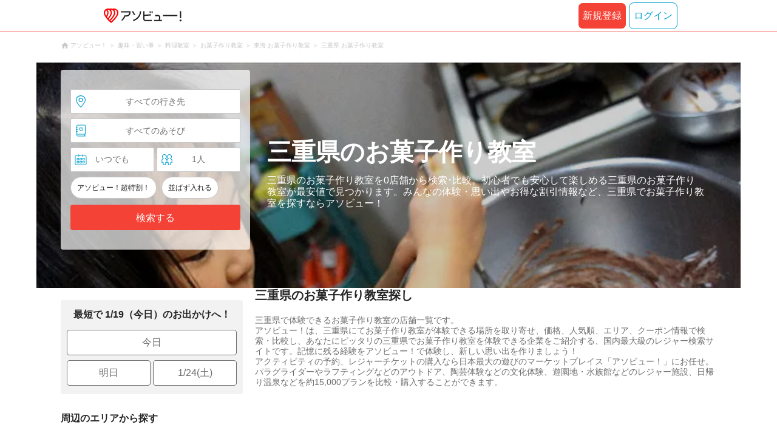

--- FILE ---
content_type: application/javascript
request_url: https://www.asoview.com/js/pc/leisure-genre-location-0044ca6f151f52628b242731203f9a19.js
body_size: 85795
content:
!function(e){function t(t){for(var r,c,u=t[0],l=t[1],s=t[2],d=t[3]||[],f=0,m=[];f<u.length;f++)c=u[f],Object.prototype.hasOwnProperty.call(a,c)&&a[c]&&m.push(a[c][0]),a[c]=0;for(r in l)Object.prototype.hasOwnProperty.call(l,r)&&(e[r]=l[r]);for(p&&p(t),o.push.apply(o,d);m.length;)m.shift()();return i.push.apply(i,s||[]),n()}function n(){for(var e,t=0;t<i.length;t++){for(var n=i[t],r=!0,l=1;l<n.length;l++){var s=n[l];0!==a[s]&&(r=!1)}r&&(i.splice(t--,1),e=u(u.s=n[0]))}return 0===i.length&&(o.forEach((function(e){if(void 0===a[e]){a[e]=null;var t=document.createElement("link");u.nc&&t.setAttribute("nonce",u.nc),t.rel="prefetch",t.as="script",t.href=c(e),document.head.appendChild(t)}})),o.length=0),e}var r={},a={57:0},i=[],o=[];function c(e){return u.p+""+({6:"DateSelector",24:"SearchBox",25:"SearchConditionFacet",26:"SearchConditionPeopleCount",28:"SearchMain"}[e]||e)+{6:"8cc74fbfe4ef3d74a472",24:"c8da8655be5b2f35bb5f",25:"1d7fdd31dcf334512985",26:"67a618dedbd8c666fe93",28:"e1f05ff5fcde590f5c7b"}[e]+".chunk.js"}function u(t){if(r[t])return r[t].exports;var n=r[t]={i:t,l:!1,exports:{}};return e[t].call(n.exports,n,n.exports,u),n.l=!0,n.exports}u.e=function(e){var t=[],n=a[e];if(0!==n)if(n)t.push(n[2]);else{var r=new Promise((function(t,r){n=a[e]=[t,r]}));t.push(n[2]=r);var i,o=document.createElement("script");o.charset="utf-8",o.timeout=300,u.nc&&o.setAttribute("nonce",u.nc),o.src=c(e);var l=new Error;i=function(t){o.onerror=o.onload=null,clearTimeout(s);var n=a[e];if(0!==n){if(n){var r=t&&("load"===t.type?"missing":t.type),i=t&&t.target&&t.target.src;l.message="Loading chunk "+e+" failed.\n("+r+": "+i+")",l.name="ChunkLoadError",l.type=r,l.request=i,n[1](l)}a[e]=void 0}};var s=setTimeout((function(){i({type:"timeout",target:o})}),3e5);o.onerror=o.onload=i,document.head.appendChild(o)}return Promise.all(t)},u.m=e,u.c=r,u.d=function(e,t,n){u.o(e,t)||Object.defineProperty(e,t,{enumerable:!0,get:n})},u.r=function(e){"undefined"!=typeof Symbol&&Symbol.toStringTag&&Object.defineProperty(e,Symbol.toStringTag,{value:"Module"}),Object.defineProperty(e,"__esModule",{value:!0})},u.t=function(e,t){if(1&t&&(e=u(e)),8&t)return e;if(4&t&&"object"==typeof e&&e&&e.__esModule)return e;var n=Object.create(null);if(u.r(n),Object.defineProperty(n,"default",{enumerable:!0,value:e}),2&t&&"string"!=typeof e)for(var r in e)u.d(n,r,function(t){return e[t]}.bind(null,r));return n},u.n=function(e){var t=e&&e.__esModule?function(){return e.default}:function(){return e};return u.d(t,"a",t),t},u.o=function(e,t){return Object.prototype.hasOwnProperty.call(e,t)},u.p="/js/pc/",u.oe=function(e){throw console.error(e),e};var l=window.webpackJsonp=window.webpackJsonp||[],s=l.push.bind(l);l.push=t,l=l.slice();for(var d=0;d<l.length;d++)t(l[d]);var p=s,f=(i.push([1056,0,1]),n());t([[],{},0,[24]])}({10:function(e,t,n){"use strict";n.d(t,"b",(function(){return b})),n.d(t,"a",(function(){return g})),n.d(t,"c",(function(){return h}));n(14),n(28),n(26),n(94);var r=n(0),a=n.n(r),i=n(93),o=n(44),c=n(9);function u(e,t){var n=Object.keys(e);if(Object.getOwnPropertySymbols){var r=Object.getOwnPropertySymbols(e);t&&(r=r.filter((function(t){return Object.getOwnPropertyDescriptor(e,t).enumerable}))),n.push.apply(n,r)}return n}function l(e){for(var t=1;t<arguments.length;t++){var n=null!=arguments[t]?arguments[t]:{};t%2?u(Object(n),!0).forEach((function(t){s(e,t,n[t])})):Object.getOwnPropertyDescriptors?Object.defineProperties(e,Object.getOwnPropertyDescriptors(n)):u(Object(n)).forEach((function(t){Object.defineProperty(e,t,Object.getOwnPropertyDescriptor(n,t))}))}return e}function s(e,t,n){return t in e?Object.defineProperty(e,t,{value:n,enumerable:!0,configurable:!0,writable:!0}):e[t]=n,e}function d(e,t){return function(e){if(Array.isArray(e))return e}(e)||function(e,t){if("undefined"==typeof Symbol||!(Symbol.iterator in Object(e)))return;var n=[],r=!0,a=!1,i=void 0;try{for(var o,c=e[Symbol.iterator]();!(r=(o=c.next()).done)&&(n.push(o.value),!t||n.length!==t);r=!0);}catch(e){a=!0,i=e}finally{try{r||null==c.return||c.return()}finally{if(a)throw i}}return n}(e,t)||function(e,t){if(!e)return;if("string"==typeof e)return p(e,t);var n=Object.prototype.toString.call(e).slice(8,-1);"Object"===n&&e.constructor&&(n=e.constructor.name);if("Map"===n||"Set"===n)return Array.from(e);if("Arguments"===n||/^(?:Ui|I)nt(?:8|16|32)(?:Clamped)?Array$/.test(n))return p(e,t)}(e,t)||function(){throw new TypeError("Invalid attempt to destructure non-iterable instance.\nIn order to be iterable, non-array objects must have a [Symbol.iterator]() method.")}()}function p(e,t){(null==t||t>e.length)&&(t=e.length);for(var n=0,r=new Array(t);n<t;n++)r[n]=e[n];return r}var f={name:"",isLogin:!1,nickname:"",verifyEmail:!0,email:"",receiveMailMagazine:!1,isValidating:!1,hasFirstName:!1,firstName:"",hasLastName:!1,lastName:"",birthDate:{year:0,month:0,day:0},hasBirthDate:!1,hasSubdivision:!1,gender:i.a.GENDER_NOT_KNOWN,hasPostalCode:!1,postalCode:"",memberStage:{name:0,stage:"",code:""},pointsUnnecessaryFlag:!1},m=a.a.createContext(f),b=function(){return localStorage.removeItem("isLoggedIn")},g=function(e){var t=e.children,n=e.withAddressDetail,i=void 0!==n&&n,u=d(Object(r.useState)(!1),2),s=u[0],p=u[1],g=d(Object(r.useState)(!0),2),h=g[0],v=g[1],O=d(Object(r.useState)(),2),w=O[0],x=O[1],j=d(Object(r.useState)(i),2),k=j[0],C=j[1],E=Object(o.b)(!1).pushDataLayer,S=Object(c.a)("/asoview.asoviewcom.v1.AsoviewComService/GetMemberProfile",{},{timeout:13e3,onSuccess:function(){var e=localStorage.getItem("isLoggedIn");null!==e&&"true"===e||E({event:"login"}),localStorage.setItem("isLoggedIn","true"),p(!0),v(!1)},onError:function(){b(),v(!1),p(!1)}}).data,P=Object(r.useMemo)((function(){if(!i||null==S||!S.hasPostalCode)return"";var e=S.postalCode.match(/^([0-9]{3})-([0-9]{4})$/);return e?"/api/address/postalCode/".concat(e[1],"/").concat(e[2]):""}),[i,null==S?void 0:S.hasPostalCode,null==S?void 0:S.postalCode]);Object(c.e)(P,{onSuccess:function(e){x(e.addressCity),C(!1)},onError:function(){C(!1)}});var I=Object(r.useMemo)((function(){return l({},S)}),[S]),T=Object(r.useMemo)((function(){return S?l(l(l(l(l(l(l({},(null==S?void 0:S.hasFirstName)&&{firstName:S.firstName}),(null==S?void 0:S.hasLastName)&&{lastName:S.lastName}),(null==S?void 0:S.hasBirthDate)&&{memberAges:y(S.birthDate)}),(null==S?void 0:S.hasSubdivision)&&{memberArea:null==S?void 0:S.subdivision}),!k&&void 0!==w&&{addressCity:w}),{},{gender:null==S?void 0:S.gender},(null==S?void 0:S.hasPostalCode)&&{postalCode:null==S?void 0:S.postalCode}),(null==S?void 0:S.hasBirthDate)&&{birthDate:null==S?void 0:S.birthDate}):{}}),[S,k,w]);return Object(o.b)(!!S&&!k,l({event:"get_member_info",isLogin:s,userId:null==S?void 0:S.name,email:null==S?void 0:S.email,isSubscribingAsoviewMailMagazine:null==S?void 0:S.receiveMailMagazine},T)),a.a.createElement(m.Provider,{value:l(l(l({},f),{},{isLogin:s},I),{},{isValidating:h})},t)},y=function(e){var t=function(e){if(!e)return 0;var t=new Date,n=new Date(t.getFullYear(),(null==e?void 0:e.month)-1,null==e?void 0:e.day),r=t.getFullYear()-(null==e?void 0:e.year);return t<n?r-1:r}(e);return t<0?"":t<10?"10歳未満":"".concat(10*Math.floor(t/10),"代")};function h(){return Object(r.useContext)(m)}},103:function(e,t,n){"use strict";n(223);var r=n(0),a=n.n(r),i=n(5),o=n(2),c=n(52),u=o.c.div.withConfig({componentId:"sc-1137ic3-0"})(["display:inline-flex;align-items:center;color:",";white-space:nowrap;text-align:right;"],i.a.ink),l=o.c.span.withConfig({componentId:"sc-1137ic3-1"})(["color:",";font-weight:",";font-size:","px;line-height:100%;text-decoration:",";"],(function(e){return e.fontColor}),(function(e){return e.bold&&"bold"}),(function(e){return e.size}),(function(e){return"prime"===e.priceType&&"line-through"})),s=o.c.span.withConfig({componentId:"sc-1137ic3-2"})(["color:",";font-weight:",";font-size:","px;"],(function(e){return e.fontColor}),(function(e){return e.bold&&"bold"}),(function(e){var t=e.size;return t?.75*t:12})),d=o.c.span.withConfig({componentId:"sc-1137ic3-3"})(["margin:0 0 0 2px;color:",";font-size:10px;"],(function(e){return e.fontColor}));t.a=function(e){var t=e.type,n=void 0===t?"selling":t,o=e.price,p=void 0===o?0:o,f=e.unit,m=void 0===f?"円":f,b=e.unitBefore,g=e.color,y=e.size,h=void 0===y?16:y,v=e.tilde,O=e.bold,w=void 0!==O&&O,x=Object(r.useMemo)((function(){return"discount"===n?i.a.asoviewRed:"prime"===n?i.a.gray02:null!=g?g:i.a.ink}),[n]);return a.a.createElement(u,null,a.a.createElement(l,{size:h,priceType:n,fontColor:x,bold:w,"data-wovn-ignore":""},b&&a.a.createElement(s,{size:h,fontColor:x,bold:w},b),Object(c.c)(p)),m&&a.a.createElement(s,{size:h,fontColor:x,bold:w},m),v&&a.a.createElement(d,{fontColor:x},"~"))}},105:function(e,t,n){"use strict";n.d(t,"a",(function(){return a}));var r=n(0);function a(e,t){Object(r.useEffect)((function(){var n=function(n){e.current&&!e.current.contains(n.target)&&t(n)};return document.addEventListener("click",n),function(){document.removeEventListener("click",n)}}),[])}},1056:function(e,t,n){n(117),n(88),e.exports=n(1240)},1057:function(e,t,n){"use strict";var r=n(168),a=n(589),i=n(867),o=n(213),c=n(594),u=n(623),l=n(871),s=n(325);r({target:"Promise",proto:!0,real:!0,forced:!!i&&o((function(){i.prototype.finally.call({then:function(){}},(function(){}))}))},{finally:function(e){var t=u(this,c("Promise")),n="function"==typeof e;return this.then(n?function(n){return l(t,e()).then((function(){return n}))}:e,n?function(n){return l(t,e()).then((function(){throw n}))}:e)}}),a||"function"!=typeof i||i.prototype.finally||s(i.prototype,"finally",c("Promise").prototype.finally)},1058:function(e,t,n){"use strict";n.r(t);var r=n(20),a=n.n(r)()((function(e){return e[1]}));a.push([e.i,'.searchBox-1pP69ZgXOGxGEW90YTQDAn{position:absolute;top:-359px;left:0;background-color:rgba(255,255,255,.7);border-radius:4px}.recentlyViewedAttractions-xr2JHfmlFjtjv7Wr4Ov_1{margin:30px 0}.moreViewHistory-2lMF6iX5KAlLkFTV19_bYQ{display:block;margin:12px 0 0;color:#00a0d0;text-align:right;text-decoration:none}.moreViewHistory-2lMF6iX5KAlLkFTV19_bYQ::after{display:inline-block;content:"＞"}.moreViewHistory-2lMF6iX5KAlLkFTV19_bYQ:hover{text-decoration:underline}',""]),a.locals={searchBox:"searchBox-1pP69ZgXOGxGEW90YTQDAn",recentlyViewedAttractions:"recentlyViewedAttractions-xr2JHfmlFjtjv7Wr4Ov_1",moreViewHistory:"moreViewHistory-2lMF6iX5KAlLkFTV19_bYQ"},t.default=a},112:function(e,t,n){"use strict";n(19),n(18);var r=n(0),a=n.n(r);function i(){return(i=Object.assign||function(e){for(var t=1;t<arguments.length;t++){var n=arguments[t];for(var r in n)Object.prototype.hasOwnProperty.call(n,r)&&(e[r]=n[r])}return e}).apply(this,arguments)}function o(e,t){if(null==e)return{};var n,r,a=function(e,t){if(null==e)return{};var n,r,a={},i=Object.keys(e);for(r=0;r<i.length;r++)n=i[r],t.indexOf(n)>=0||(a[n]=e[n]);return a}(e,t);if(Object.getOwnPropertySymbols){var i=Object.getOwnPropertySymbols(e);for(r=0;r<i.length;r++)n=i[r],t.indexOf(n)>=0||Object.prototype.propertyIsEnumerable.call(e,n)&&(a[n]=e[n])}return a}t.a=function(e){e.styles;var t=o(e,["styles"]);return a.a.createElement("svg",i({viewBox:"0 0 24 40",fill:"none"},t),a.a.createElement("defs",null),a.a.createElement("path",{d:"M5.541 38.667l-.004.004c-.583.576-1.23.829-2.041.829C1.836 39.5.5 38.182.5 36.593c0-.773.33-1.506.951-2.12l14.73-14.088.378-.362-.377-.36L1.452 5.55C.831 4.94.5 4.184.5 3.407.5 1.818 1.836.5 3.496.5c.803 0 1.455.27 2.046.834l.001.001 16.82 16.244h0l.005.005c.8.749 1.13 1.523 1.132 2.41-.021.939-.353 1.675-1.14 2.452l-.002.002L5.541 38.668h0z",fill:"currentColor",stroke:"currentColor"}))}},114:function(e,t,n){"use strict";n(31),n(13);var r=n(0),a=n.n(r),i=n(2),o=i.c.div.withConfig({componentId:"sc-1r4mb90-0"})(["display:flex;flex-direction:",";flex-grow:1;align-items:center;"],(function(e){return e.direction})),c=i.c.div.withConfig({componentId:"sc-1r4mb90-1"})(["flex-grow:",";width:",";height:",";padding-top:",";padding-right:",";padding-bottom:",";padding-left:",";"],(function(e){return e.grow&&1}),(function(e){return"column"===e.direction&&"100%"}),(function(e){return"row"===e.direction&&"100%"}),(function(e){var t=e.direction,n=e.space,r=e.first;return"column"===t&&!r&&"".concat(n/2,"px")}),(function(e){var t=e.direction,n=e.space,r=e.last;return"row"===t&&!r&&"".concat(n/2,"px")}),(function(e){var t=e.direction,n=e.space,r=e.last;return"column"===t&&!r&&"".concat(n/2,"px")}),(function(e){var t=e.direction,n=e.space,r=e.first;return"row"===t&&!r&&"".concat(n/2,"px")}));t.a=function(e){var t=e.children,n=e.className,i=e.space,u=void 0===i?8:i,l=e.direction,s=void 0===l?"column":l,d=e.isGrow,p=void 0===d||d,f=Object(r.useMemo)((function(){return Array.isArray(t)?null==t?void 0:t.filter(Boolean):[]}),[t]);return Array.isArray(t)?a.a.createElement(o,{className:n,space:u,direction:s},f.map((function(e,t){return a.a.createElement(c,{key:t,first:0===t,last:f.length===t+1,space:u,direction:s,grow:p},e)}))):a.a.createElement(o,{space:0,direction:s},t)}},115:function(e,t,n){"use strict";var r=n(2),a=n(0),i=n.n(a),o=n(105),c=n(193),u=n.n(c),l=Object(r.c)("div").withConfig({componentId:"sc-1akhmhi-0"})(["width:",";"],(function(e){return e._css}));t.a=function(e){var t=e.width,n=e.children,r=e.onClickClose,c=Object(a.useRef)(null);return Object(o.a)(c,r),i.a.createElement(l,{ref:c,className:u.a.relativeModal,_css:t?"".concat(t,"px"):"auto"},n)}},12:function(e,t,n){"use strict";n.d(t,"a",(function(){return u})),n.d(t,"b",(function(){return l}));var r=n(0),a=n.n(r);function i(e,t){return function(e){if(Array.isArray(e))return e}(e)||function(e,t){if("undefined"==typeof Symbol||!(Symbol.iterator in Object(e)))return;var n=[],r=!0,a=!1,i=void 0;try{for(var o,c=e[Symbol.iterator]();!(r=(o=c.next()).done)&&(n.push(o.value),!t||n.length!==t);r=!0);}catch(e){a=!0,i=e}finally{try{r||null==c.return||c.return()}finally{if(a)throw i}}return n}(e,t)||function(e,t){if(!e)return;if("string"==typeof e)return o(e,t);var n=Object.prototype.toString.call(e).slice(8,-1);"Object"===n&&e.constructor&&(n=e.constructor.name);if("Map"===n||"Set"===n)return Array.from(e);if("Arguments"===n||/^(?:Ui|I)nt(?:8|16|32)(?:Clamped)?Array$/.test(n))return o(e,t)}(e,t)||function(){throw new TypeError("Invalid attempt to destructure non-iterable instance.\nIn order to be iterable, non-array objects must have a [Symbol.iterator]() method.")}()}function o(e,t){(null==t||t>e.length)&&(t=e.length);for(var n=0,r=new Array(t);n<t;n++)r[n]=e[n];return r}var c=a.a.createContext({pageName:"",setPageName:function(){}}),u=function(e){var t=e.children,n=i(Object(r.useState)(""),2),o=n[0],u=n[1];return a.a.createElement(c.Provider,{value:{pageName:o,setPageName:u}},t)};function l(e){var t=Object(r.useContext)(c);return Object(r.useEffect)((function(){e&&t.setPageName(e)}),[e]),t}},120:function(e,t,n){"use strict";n(19),n(18);var r=n(0),a=n.n(r);function i(){return(i=Object.assign||function(e){for(var t=1;t<arguments.length;t++){var n=arguments[t];for(var r in n)Object.prototype.hasOwnProperty.call(n,r)&&(e[r]=n[r])}return e}).apply(this,arguments)}function o(e,t){if(null==e)return{};var n,r,a=function(e,t){if(null==e)return{};var n,r,a={},i=Object.keys(e);for(r=0;r<i.length;r++)n=i[r],t.indexOf(n)>=0||(a[n]=e[n]);return a}(e,t);if(Object.getOwnPropertySymbols){var i=Object.getOwnPropertySymbols(e);for(r=0;r<i.length;r++)n=i[r],t.indexOf(n)>=0||Object.prototype.propertyIsEnumerable.call(e,n)&&(a[n]=e[n])}return a}t.a=function(e){e.styles;var t=o(e,["styles"]);return a.a.createElement("svg",i({viewBox:"0 0 28 28",fill:"none"},t),a.a.createElement("defs",null),a.a.createElement("path",{d:"M22.4 14c0-.367-.143-.682-.41-.945L8.548.367A1.306 1.306 0 007.603 0C6.87 0 6.3.543 6.3 1.278c0 .35.143.664.375.91L19.187 14 6.675 25.795a1.285 1.285 0 00-.375.91A1.28 1.28 0 007.603 28c.375 0 .696-.14.946-.385l13.44-12.687c.268-.263.41-.578.41-.928z",fill:"currentColor"}))}},122:function(e,t,n){"use strict";n.d(t,"a",(function(){return p}));n(28),n(69),n(137);var r=n(0),a=n.n(r),i=n(72),o=n(204),c=n(5),u=n(2);function l(){return(l=Object.assign||function(e){for(var t=1;t<arguments.length;t++){var n=arguments[t];for(var r in n)Object.prototype.hasOwnProperty.call(n,r)&&(e[r]=n[r])}return e}).apply(this,arguments)}var s=u.c.div.withConfig({componentId:"m4watl-0"})(["display:flex;flex-direction:column;width:100%;"]),d=u.c.small.withConfig({componentId:"m4watl-1"})(["margin:4px 0 0;color:",";font-size:12px;white-space:pre-wrap;"],c.a.asoviewRed);function p(e,t){var n,r,c=t.control,u=t.name,p=t.value,f=t.rules,m=t.errors,b=null===(n=Object(i.c)(m,u))||void 0===n?void 0:n.message;return a.a.createElement(s,null,a.a.createElement(i.a,{control:c,name:u,defaultValue:p,rules:f,render:function(n){var r=n.onChange,i=n.value,o=n.name,c=n.ref;return a.a.createElement(e,l({},t,{onChange:function(e){var n;r(e),null===(n=t.onChange)||void 0===n||n.call(t,e)},handleOnChange:r,value:i,name:o,formRef:c},{hasError:b}))}}),a.a.createElement(o.a,{errors:t.errors,name:null!==(r=t.name)&&void 0!==r?r:"",render:function(e){var t=e.message;return a.a.createElement(d,null,t)}}))}},1240:function(e,t,n){"use strict";n.r(t);var r=n(0),a=n.n(r),i=n(21),o=n.n(i),c=n(39),u=n(66),l=n(10),s=(n(13),n(11),n(9)),d=n(236),p=n(285),f=(n(14),n(7),n(15),n(1057),n(26),n(56),n(1)),m=n(488),b=n(2),g=n(16);n(19),n(18);function y(){return(y=Object.assign||function(e){for(var t=1;t<arguments.length;t++){var n=arguments[t];for(var r in n)Object.prototype.hasOwnProperty.call(n,r)&&(e[r]=n[r])}return e}).apply(this,arguments)}function h(e,t){if(null==e)return{};var n,r,a=function(e,t){if(null==e)return{};var n,r,a={},i=Object.keys(e);for(r=0;r<i.length;r++)n=i[r],t.indexOf(n)>=0||(a[n]=e[n]);return a}(e,t);if(Object.getOwnPropertySymbols){var i=Object.getOwnPropertySymbols(e);for(r=0;r<i.length;r++)n=i[r],t.indexOf(n)>=0||Object.prototype.propertyIsEnumerable.call(e,n)&&(a[n]=e[n])}return a}var v=function(e){e.styles;var t=h(e,["styles"]);return a.a.createElement("svg",y({width:"36",height:"36",viewBox:"0 0 36 36",fill:"none"},t),a.a.createElement("defs",null),a.a.createElement("circle",{cx:"18",cy:"18",r:"17.5",fill:"#fff",stroke:"currentColor"}),a.a.createElement("mask",{id:"a",maskUnits:"userSpaceOnUse",x:"10",y:"10",width:"16",height:"16"},a.a.createElement("path",{fillRule:"evenodd",clipRule:"evenodd",d:"M10.4 10.8h15.2v14.4H10.4V10.8z",fill:"#fff"})),a.a.createElement("g",{mask:"url(#a)"},a.a.createElement("path",{fillRule:"evenodd",clipRule:"evenodd",d:"M21.68 10.805c-1.413-.064-2.95.704-3.677 2.47-.724-1.77-2.262-2.544-3.677-2.47-1.832.086-3.84 1.549-3.92 4.56-.119 4.443 3.77 7.188 6.095 8.83.505.356.941.664 1.216.908a.373.373 0 00.252.097c.012 0 .022-.006.034-.007.011 0 .022.007.033.007.033 0 .06-.027.092-.035l.002-.001c.055-.015.113-.02.158-.061.275-.244.711-.553 1.218-.91 2.323-1.64 6.212-4.385 6.094-8.828-.08-3.011-2.088-4.474-3.92-4.56",fill:"currentColor"})))},O=n(489),w=n(61),x=n(5);function j(e,t,n,r,a,i,o){try{var c=e[i](o),u=c.value}catch(e){return void n(e)}c.done?t(u):Promise.resolve(u).then(r,a)}function k(e){return function(){var t=this,n=arguments;return new Promise((function(r,a){var i=e.apply(t,n);function o(e){j(i,r,a,o,c,"next",e)}function c(e){j(i,r,a,o,c,"throw",e)}o(void 0)}))}}function C(e,t){return function(e){if(Array.isArray(e))return e}(e)||function(e,t){if("undefined"==typeof Symbol||!(Symbol.iterator in Object(e)))return;var n=[],r=!0,a=!1,i=void 0;try{for(var o,c=e[Symbol.iterator]();!(r=(o=c.next()).done)&&(n.push(o.value),!t||n.length!==t);r=!0);}catch(e){a=!0,i=e}finally{try{r||null==c.return||c.return()}finally{if(a)throw i}}return n}(e,t)||function(e,t){if(!e)return;if("string"==typeof e)return E(e,t);var n=Object.prototype.toString.call(e).slice(8,-1);"Object"===n&&e.constructor&&(n=e.constructor.name);if("Map"===n||"Set"===n)return Array.from(e);if("Arguments"===n||/^(?:Ui|I)nt(?:8|16|32)(?:Clamped)?Array$/.test(n))return E(e,t)}(e,t)||function(){throw new TypeError("Invalid attempt to destructure non-iterable instance.\nIn order to be iterable, non-array objects must have a [Symbol.iterator]() method.")}()}function E(e,t){(null==t||t>e.length)&&(t=e.length);for(var n=0,r=new Array(t);n<t;n++)r[n]=e[n];return r}var S=Object(b.c)(O.a).withConfig({componentId:"sc-4omcsi-0"})(["align-self:flex-start;width:","px;height:","px;margin:auto;color:",";"],(function(e){return e.size}),(function(e){return e.size}),(function(e){return e.$isFavorite?x.a.asoviewRed:x.a.light})),P=Object(b.c)(v).withConfig({componentId:"sc-4omcsi-1"})(["align-self:flex-start;width:","px;height:","px;color:",";"],(function(e){return e.size}),(function(e){return e.size}),(function(e){return e.$isFavorite?x.a.asoviewBlue:x.a.inkLight})),I=Object(b.c)(f.pb).withConfig({componentId:"sc-4omcsi-2"})(["align-items:center;"]),T=b.c.span.withConfig({componentId:"sc-4omcsi-3"})(["color:",";font-size:10px;line-height:100%;white-space:nowrap;"],x.a.inkLight),A=function(e){var t=!!e.isFavorite,n=function(){e.onClick(!t)};return"blue"===e.theme?a.a.createElement(P,{$isFavorite:t,size:32,onClick:n}):e.withText?a.a.createElement(I,{onClick:n,spacing:4},a.a.createElement(S,{size:28,$isFavorite:t}),a.a.createElement(T,null,"お気に入り")):a.a.createElement(S,{$isFavorite:t,size:24,onClick:n})},N=function(e){var t=e.type,n=e.code,i=e.isFavorite,o=e.withText,c=void 0!==o&&o,u=e.theme,d=void 0===u?"red":u,p=e.onChangeStatus,f=C(_(t),2),b=f[0],y=f[1],h=C(Object(g.a)(),1)[0],v=Object(l.c)().isLogin,O=Object(m.a)(t,[n]).fireEvent,w=Object(s.e)(v&&"base"!==t&&void 0===i?"".concat(b,"/").concat(n,"/"):"",{revalidateOnFocus:!1,onError:function(){return j(!1,!1)}}),x=w.data,j=w.mutate,E=Object(s.a)(v&&"base"===t?"/asoview.resource.favorite.v1.FavoriteService/GetBaseFavoriteStatus":"",{baseNumber:n},{onError:function(){return P({isFavorite:!1},!1)}}),S=E.data,P=E.mutate,I=Object(r.useMemo)((function(){return void 0===i?!!x||!(null==S||!S.isFavorite):i}),[i,x,null==S?void 0:S.isFavorite]),T=D(b,I,n,y),N=T.doPost,R=T.isLoading,L=Object(r.useCallback)(function(){var e=k(regeneratorRuntime.mark((function e(r){var a;return regeneratorRuntime.wrap((function(e){for(;;)switch(e.prev=e.next){case 0:if(v||(a=encodeURIComponent(window.location.pathname+window.location.search+window.location.hash),window.location.href="/fallback/login/?fallbackUri=".concat(a)),!R){e.next=3;break}return e.abrupt("return");case 3:if(h("click",r?"SP_favorite_button":"SP_remove_favorite_button"),"base"===t){e.next=9;break}return e.next=7,j(r,!1);case 7:e.next=11;break;case 9:return e.next=11,P({isFavorite:r},!1);case 11:return null==p||p(n,r,!1),e.next=14,N({onSuccess:function(){var e=k(regeneratorRuntime.mark((function e(){return regeneratorRuntime.wrap((function(e){for(;;)switch(e.prev=e.next){case 0:"base"!==t&&r&&O();case 1:case"end":return e.stop()}}),e)})));return function(){return e.apply(this,arguments)}}()}).finally((function(){"base"!==t?j(r,!0):P({isFavorite:r},!0),null==p||p(n,r,!0)}));case 14:case"end":return e.stop()}}),e)})));return function(t){return e.apply(this,arguments)}}(),[v,R,h,t,j,P,p,n,N,O]);return a.a.createElement(A,{isFavorite:I,onClick:L,withText:c,theme:d})},_=function(e){return Object(r.useMemo)((function(){return"activity"===e?["/favorite/plan","planCode"]:"ticket"===e?["/favorite/ticket","ticketTypeCode"]:["/favorite/base","baseNumber"]}),[e])},D=function(e,t,n,r){return Object(w.a)({method:t?"delete":"post",url:t?"".concat(e,"/").concat(n,"/"):"".concat(e,"/?").concat(r,"=").concat(n),timeout:33e3})},R=n(71),L=n(175),M=n.n(L),q=n(896),z=n.n(q),B=n(510),F=n.n(B),H=n(763),Q=n.n(H);function U(){return(U=Object.assign||function(e){for(var t=1;t<arguments.length;t++){var n=arguments[t];for(var r in n)Object.prototype.hasOwnProperty.call(n,r)&&(e[r]=n[r])}return e}).apply(this,arguments)}function W(e,t){e.prototype=Object.create(t.prototype),e.prototype.constructor=e,function(e,t){(Object.setPrototypeOf||function(e,t){return e.__proto__=t,e})(e,t)}(e,t)}function V(e,t){if(null==e)return{};var n,r,a={},i=Object.keys(e);for(r=0;r<i.length;r++)t.indexOf(n=i[r])>=0||(a[n]=e[n]);return a}var G={BASE:"base",BODY:"body",HEAD:"head",HTML:"html",LINK:"link",META:"meta",NOSCRIPT:"noscript",SCRIPT:"script",STYLE:"style",TITLE:"title",FRAGMENT:"Symbol(react.fragment)"},Y={rel:["amphtml","canonical","alternate"]},J={type:["application/ld+json"]},K={charset:"",name:["robots","description"],property:["og:type","og:title","og:url","og:image","og:image:alt","og:description","twitter:url","twitter:title","twitter:description","twitter:image","twitter:image:alt","twitter:card","twitter:site"]},X=Object.keys(G).map((function(e){return G[e]})),Z={accesskey:"accessKey",charset:"charSet",class:"className",contenteditable:"contentEditable",contextmenu:"contextMenu","http-equiv":"httpEquiv",itemprop:"itemProp",tabindex:"tabIndex"},$=Object.keys(Z).reduce((function(e,t){return e[Z[t]]=t,e}),{}),ee=function(e,t){for(var n=e.length-1;n>=0;n-=1){var r=e[n];if(Object.prototype.hasOwnProperty.call(r,t))return r[t]}return null},te=function(e){var t=ee(e,G.TITLE),n=ee(e,"titleTemplate");if(Array.isArray(t)&&(t=t.join("")),n&&t)return n.replace(/%s/g,(function(){return t}));var r=ee(e,"defaultTitle");return t||r||void 0},ne=function(e){return ee(e,"onChangeClientState")||function(){}},re=function(e,t){return t.filter((function(t){return void 0!==t[e]})).map((function(t){return t[e]})).reduce((function(e,t){return U({},e,t)}),{})},ae=function(e,t){return t.filter((function(e){return void 0!==e[G.BASE]})).map((function(e){return e[G.BASE]})).reverse().reduce((function(t,n){if(!t.length)for(var r=Object.keys(n),a=0;a<r.length;a+=1){var i=r[a].toLowerCase();if(-1!==e.indexOf(i)&&n[i])return t.concat(n)}return t}),[])},ie=function(e,t,n){var r={};return n.filter((function(t){return!!Array.isArray(t[e])||(void 0!==t[e]&&console&&"function"==typeof console.warn&&console.warn("Helmet: "+e+' should be of type "Array". Instead found type "'+typeof t[e]+'"'),!1)})).map((function(t){return t[e]})).reverse().reduce((function(e,n){var a={};n.filter((function(e){for(var n,i=Object.keys(e),o=0;o<i.length;o+=1){var c=i[o],u=c.toLowerCase();-1===t.indexOf(u)||"rel"===n&&"canonical"===e[n].toLowerCase()||"rel"===u&&"stylesheet"===e[u].toLowerCase()||(n=u),-1===t.indexOf(c)||"innerHTML"!==c&&"cssText"!==c&&"itemprop"!==c||(n=c)}if(!n||!e[n])return!1;var l=e[n].toLowerCase();return r[n]||(r[n]={}),a[n]||(a[n]={}),!r[n][l]&&(a[n][l]=!0,!0)})).reverse().forEach((function(t){return e.push(t)}));for(var i=Object.keys(a),o=0;o<i.length;o+=1){var c=i[o],u=U({},r[c],a[c]);r[c]=u}return e}),[]).reverse()},oe=function(e,t){if(Array.isArray(e)&&e.length)for(var n=0;n<e.length;n+=1)if(e[n][t])return!0;return!1},ce=function(e){return Array.isArray(e)?e.join(""):e},ue=function(e,t){return Array.isArray(e)?e.reduce((function(e,n){return function(e,t){for(var n=Object.keys(e),r=0;r<n.length;r+=1)if(t[n[r]]&&t[n[r]].includes(e[n[r]]))return!0;return!1}(n,t)?e.priority.push(n):e.default.push(n),e}),{priority:[],default:[]}):{default:e}},le=[G.NOSCRIPT,G.SCRIPT,G.STYLE],se=function(e,t){return void 0===t&&(t=!0),!1===t?String(e):String(e).replace(/&/g,"&amp;").replace(/</g,"&lt;").replace(/>/g,"&gt;").replace(/"/g,"&quot;").replace(/'/g,"&#x27;")},de=function(e){return Object.keys(e).reduce((function(t,n){var r=void 0!==e[n]?n+'="'+e[n]+'"':""+n;return t?t+" "+r:r}),"")},pe=function(e,t){return void 0===t&&(t={}),Object.keys(e).reduce((function(t,n){return t[Z[n]||n]=e[n],t}),t)},fe=function(e,t){return t.map((function(t,n){var r,i=((r={key:n})["data-rh"]=!0,r);return Object.keys(t).forEach((function(e){var n=Z[e]||e;"innerHTML"===n||"cssText"===n?i.dangerouslySetInnerHTML={__html:t.innerHTML||t.cssText}:i[n]=t[e]})),a.a.createElement(e,i)}))},me=function(e,t,n){switch(e){case G.TITLE:return{toComponent:function(){return n=t.titleAttributes,(r={key:e=t.title})["data-rh"]=!0,i=pe(n,r),[a.a.createElement(G.TITLE,i,e)];var e,n,r,i},toString:function(){return function(e,t,n,r){var a=de(n),i=ce(t);return a?"<"+e+' data-rh="true" '+a+">"+se(i,r)+"</"+e+">":"<"+e+' data-rh="true">'+se(i,r)+"</"+e+">"}(e,t.title,t.titleAttributes,n)}};case"bodyAttributes":case"htmlAttributes":return{toComponent:function(){return pe(t)},toString:function(){return de(t)}};default:return{toComponent:function(){return fe(e,t)},toString:function(){return function(e,t,n){return t.reduce((function(t,r){var a=Object.keys(r).filter((function(e){return!("innerHTML"===e||"cssText"===e)})).reduce((function(e,t){var a=void 0===r[t]?t:t+'="'+se(r[t],n)+'"';return e?e+" "+a:a}),""),i=r.innerHTML||r.cssText||"",o=-1===le.indexOf(e);return t+"<"+e+' data-rh="true" '+a+(o?"/>":">"+i+"</"+e+">")}),"")}(e,t,n)}}}},be=function(e){var t=e.baseTag,n=e.bodyAttributes,r=e.encode,a=e.htmlAttributes,i=e.noscriptTags,o=e.styleTags,c=e.title,u=void 0===c?"":c,l=e.titleAttributes,s=e.linkTags,d=e.metaTags,p=e.scriptTags,f={toComponent:function(){},toString:function(){return""}};if(e.prioritizeSeoTags){var m=function(e){var t=e.linkTags,n=e.scriptTags,r=e.encode,a=ue(e.metaTags,K),i=ue(t,Y),o=ue(n,J);return{priorityMethods:{toComponent:function(){return[].concat(fe(G.META,a.priority),fe(G.LINK,i.priority),fe(G.SCRIPT,o.priority))},toString:function(){return me(G.META,a.priority,r)+" "+me(G.LINK,i.priority,r)+" "+me(G.SCRIPT,o.priority,r)}},metaTags:a.default,linkTags:i.default,scriptTags:o.default}}(e);f=m.priorityMethods,s=m.linkTags,d=m.metaTags,p=m.scriptTags}return{priority:f,base:me(G.BASE,t,r),bodyAttributes:me("bodyAttributes",n,r),htmlAttributes:me("htmlAttributes",a,r),link:me(G.LINK,s,r),meta:me(G.META,d,r),noscript:me(G.NOSCRIPT,i,r),script:me(G.SCRIPT,p,r),style:me(G.STYLE,o,r),title:me(G.TITLE,{title:u,titleAttributes:l},r)}},ge=a.a.createContext({}),ye=M.a.shape({setHelmet:M.a.func,helmetInstances:M.a.shape({get:M.a.func,add:M.a.func,remove:M.a.func})}),he="undefined"!=typeof document,ve=function(e){function t(n){var r;return(r=e.call(this,n)||this).instances=[],r.value={setHelmet:function(e){r.props.context.helmet=e},helmetInstances:{get:function(){return r.instances},add:function(e){r.instances.push(e)},remove:function(e){var t=r.instances.indexOf(e);r.instances.splice(t,1)}}},t.canUseDOM||(n.context.helmet=be({baseTag:[],bodyAttributes:{},encodeSpecialCharacters:!0,htmlAttributes:{},linkTags:[],metaTags:[],noscriptTags:[],scriptTags:[],styleTags:[],title:"",titleAttributes:{}})),r}return W(t,e),t.prototype.render=function(){return a.a.createElement(ge.Provider,{value:this.value},this.props.children)},t}(r.Component);ve.canUseDOM=he,ve.propTypes={context:M.a.shape({helmet:M.a.shape()}),children:M.a.node.isRequired},ve.defaultProps={context:{}},ve.displayName="HelmetProvider";var Oe=function(e,t){var n,r=document.head||document.querySelector(G.HEAD),a=r.querySelectorAll(e+"[data-rh]"),i=[].slice.call(a),o=[];return t&&t.length&&t.forEach((function(t){var r=document.createElement(e);for(var a in t)Object.prototype.hasOwnProperty.call(t,a)&&("innerHTML"===a?r.innerHTML=t.innerHTML:"cssText"===a?r.styleSheet?r.styleSheet.cssText=t.cssText:r.appendChild(document.createTextNode(t.cssText)):r.setAttribute(a,void 0===t[a]?"":t[a]));r.setAttribute("data-rh","true"),i.some((function(e,t){return n=t,r.isEqualNode(e)}))?i.splice(n,1):o.push(r)})),i.forEach((function(e){return e.parentNode.removeChild(e)})),o.forEach((function(e){return r.appendChild(e)})),{oldTags:i,newTags:o}},we=function(e,t){var n=document.getElementsByTagName(e)[0];if(n){for(var r=n.getAttribute("data-rh"),a=r?r.split(","):[],i=[].concat(a),o=Object.keys(t),c=0;c<o.length;c+=1){var u=o[c],l=t[u]||"";n.getAttribute(u)!==l&&n.setAttribute(u,l),-1===a.indexOf(u)&&a.push(u);var s=i.indexOf(u);-1!==s&&i.splice(s,1)}for(var d=i.length-1;d>=0;d-=1)n.removeAttribute(i[d]);a.length===i.length?n.removeAttribute("data-rh"):n.getAttribute("data-rh")!==o.join(",")&&n.setAttribute("data-rh",o.join(","))}},xe=function(e,t){var n=e.baseTag,r=e.htmlAttributes,a=e.linkTags,i=e.metaTags,o=e.noscriptTags,c=e.onChangeClientState,u=e.scriptTags,l=e.styleTags,s=e.title,d=e.titleAttributes;we(G.BODY,e.bodyAttributes),we(G.HTML,r),function(e,t){void 0!==e&&document.title!==e&&(document.title=ce(e)),we(G.TITLE,t)}(s,d);var p={baseTag:Oe(G.BASE,n),linkTags:Oe(G.LINK,a),metaTags:Oe(G.META,i),noscriptTags:Oe(G.NOSCRIPT,o),scriptTags:Oe(G.SCRIPT,u),styleTags:Oe(G.STYLE,l)},f={},m={};Object.keys(p).forEach((function(e){var t=p[e],n=t.newTags,r=t.oldTags;n.length&&(f[e]=n),r.length&&(m[e]=p[e].oldTags)})),t&&t(),c(e,f,m)},je=null,ke=function(e){function t(){for(var t,n=arguments.length,r=new Array(n),a=0;a<n;a++)r[a]=arguments[a];return(t=e.call.apply(e,[this].concat(r))||this).rendered=!1,t}W(t,e);var n=t.prototype;return n.shouldComponentUpdate=function(e){return!Q()(e,this.props)},n.componentDidUpdate=function(){this.emitChange()},n.componentWillUnmount=function(){this.props.context.helmetInstances.remove(this),this.emitChange()},n.emitChange=function(){var e,t,n=this.props.context,r=n.setHelmet,a=null,i=(e=n.helmetInstances.get().map((function(e){var t=U({},e.props);return delete t.context,t})),{baseTag:ae(["href"],e),bodyAttributes:re("bodyAttributes",e),defer:ee(e,"defer"),encode:ee(e,"encodeSpecialCharacters"),htmlAttributes:re("htmlAttributes",e),linkTags:ie(G.LINK,["rel","href"],e),metaTags:ie(G.META,["name","charset","http-equiv","property","itemprop"],e),noscriptTags:ie(G.NOSCRIPT,["innerHTML"],e),onChangeClientState:ne(e),scriptTags:ie(G.SCRIPT,["src","innerHTML"],e),styleTags:ie(G.STYLE,["cssText"],e),title:te(e),titleAttributes:re("titleAttributes",e),prioritizeSeoTags:oe(e,"prioritizeSeoTags")});ve.canUseDOM?(t=i,je&&cancelAnimationFrame(je),t.defer?je=requestAnimationFrame((function(){xe(t,(function(){je=null}))})):(xe(t),je=null)):be&&(a=be(i)),r(a)},n.init=function(){this.rendered||(this.rendered=!0,this.props.context.helmetInstances.add(this),this.emitChange())},n.render=function(){return this.init(),null},t}(r.Component);ke.propTypes={context:ye.isRequired},ke.displayName="HelmetDispatcher";var Ce=["children"],Ee=["children"],Se=function(e){function t(){return e.apply(this,arguments)||this}W(t,e);var n=t.prototype;return n.shouldComponentUpdate=function(e){return!z()(this.props,e)},n.mapNestedChildrenToProps=function(e,t){if(!t)return null;switch(e.type){case G.SCRIPT:case G.NOSCRIPT:return{innerHTML:t};case G.STYLE:return{cssText:t};default:throw new Error("<"+e.type+" /> elements are self-closing and can not contain children. Refer to our API for more information.")}},n.flattenArrayTypeChildren=function(e){var t,n=e.child,r=e.arrayTypeChildren;return U({},r,((t={})[n.type]=[].concat(r[n.type]||[],[U({},e.newChildProps,this.mapNestedChildrenToProps(n,e.nestedChildren))]),t))},n.mapObjectTypeChildren=function(e){var t,n,r=e.child,a=e.newProps,i=e.newChildProps,o=e.nestedChildren;switch(r.type){case G.TITLE:return U({},a,((t={})[r.type]=o,t.titleAttributes=U({},i),t));case G.BODY:return U({},a,{bodyAttributes:U({},i)});case G.HTML:return U({},a,{htmlAttributes:U({},i)});default:return U({},a,((n={})[r.type]=U({},i),n))}},n.mapArrayTypeChildrenToProps=function(e,t){var n=U({},t);return Object.keys(e).forEach((function(t){var r;n=U({},n,((r={})[t]=e[t],r))})),n},n.warnOnInvalidChildren=function(e,t){return F()(X.some((function(t){return e.type===t})),"function"==typeof e.type?"You may be attempting to nest <Helmet> components within each other, which is not allowed. Refer to our API for more information.":"Only elements types "+X.join(", ")+" are allowed. Helmet does not support rendering <"+e.type+"> elements. Refer to our API for more information."),F()(!t||"string"==typeof t||Array.isArray(t)&&!t.some((function(e){return"string"!=typeof e})),"Helmet expects a string as a child of <"+e.type+">. Did you forget to wrap your children in braces? ( <"+e.type+">{``}</"+e.type+"> ) Refer to our API for more information."),!0},n.mapChildrenToProps=function(e,t){var n=this,r={};return a.a.Children.forEach(e,(function(e){if(e&&e.props){var a=e.props,i=a.children,o=V(a,Ce),c=Object.keys(o).reduce((function(e,t){return e[$[t]||t]=o[t],e}),{}),u=e.type;switch("symbol"==typeof u?u=u.toString():n.warnOnInvalidChildren(e,i),u){case G.FRAGMENT:t=n.mapChildrenToProps(i,t);break;case G.LINK:case G.META:case G.NOSCRIPT:case G.SCRIPT:case G.STYLE:r=n.flattenArrayTypeChildren({child:e,arrayTypeChildren:r,newChildProps:c,nestedChildren:i});break;default:t=n.mapObjectTypeChildren({child:e,newProps:t,newChildProps:c,nestedChildren:i})}}})),this.mapArrayTypeChildrenToProps(r,t)},n.render=function(){var e=this.props,t=e.children,n=U({},V(e,Ee));return t&&(n=this.mapChildrenToProps(t,n)),a.a.createElement(ge.Consumer,null,(function(e){return a.a.createElement(ke,U({},n,{context:e}))}))},t}(r.Component);Se.propTypes={base:M.a.object,bodyAttributes:M.a.object,children:M.a.oneOfType([M.a.arrayOf(M.a.node),M.a.node]),defaultTitle:M.a.string,defer:M.a.bool,encodeSpecialCharacters:M.a.bool,htmlAttributes:M.a.object,link:M.a.arrayOf(M.a.object),meta:M.a.arrayOf(M.a.object),noscript:M.a.arrayOf(M.a.object),onChangeClientState:M.a.func,script:M.a.arrayOf(M.a.object),style:M.a.arrayOf(M.a.object),title:M.a.string,titleAttributes:M.a.object,titleTemplate:M.a.string,prioritizeSeoTags:M.a.bool},Se.defaultProps={defer:!0,encodeSpecialCharacters:!0,prioritizeSeoTags:!1},Se.displayName="Helmet";var Pe=n(63),Ie=n(197),Te=Object(b.c)(Pe.a).withConfig({componentId:"sc-1hr5np5-0"})(["@media screen and (min-width:960px){display:block;box-sizing:border-box;width:100%;margin:0;padding:0 0 60px;}"]),Ae=Object(b.c)(Pe.b).withConfig({componentId:"sc-1hr5np5-1"})(["margin:0 0 24px 0;font-weight:bold;font-size:16px;line-height:140%;@media screen and (min-width:960px){display:block;box-sizing:border-box;width:100%;margin:0;padding:0 0 20px;color:",";font-weight:bold;font-size:20px;line-height:1.2857em;}"],f.qb.ink),Ne=b.c.div.withConfig({componentId:"sc-1hr5np5-2"})(["margin:0 0 24px 0;"]),_e=b.c.div.withConfig({componentId:"sc-1hr5np5-3"})(["display:flex;align-items:flex-start;margin:0 0 12px 0;"]),De=b.c.div.withConfig({componentId:"sc-1hr5np5-4"})(["position:relative;flex-basis:26px;box-sizing:border-box;height:25px;margin:0 8px 0 0;text-align:center;border-radius:24px;"]),Re=Object(b.c)(De).withConfig({componentId:"sc-1hr5np5-5"})(["background:",";border:1px solid ",";"],f.qb.white,f.qb.blueDark),Le=b.c.div.withConfig({componentId:"sc-1hr5np5-6"})(["position:absolute;top:50%;left:50%;font-weight:bold;font-size:14px;transform:translate(-50%,-50%);"]),Me=Object(b.c)(Le).withConfig({componentId:"sc-1hr5np5-7"})(["color:",";"],f.qb.blueDark),qe=b.c.div.withConfig({componentId:"sc-1hr5np5-8"})(["display:flex;align-items:flex-start;"]),ze=Object(b.c)(De).withConfig({componentId:"sc-1hr5np5-9"})(["background:",";border:1px solid ",";"],f.qb.blueDark,f.qb.blueDark),Be=Object(b.c)(Le).withConfig({componentId:"sc-1hr5np5-10"})(["color:",";"],f.qb.white),Fe=b.c.div.withConfig({componentId:"sc-1hr5np5-11"})(["flex-basis:100%;align-items:flex-start;margin:4px 0;line-height:160%;"]),He=function(e){var t=e.title,n=e.leisureId,i=e.leisureType,o=e.destinationId,c=e.destinationType,u=Object(r.useMemo)((function(){var e={unspecified:0,categoryGroup:1,category:2,genre:3,region:4,prefecture:5,area:6,smallArea:7,leisureLocation:8};return i&&n&&c&&o?{type:e.leisureLocation,leisureLocationCode:n.concat("-",o)}:i&&n?{type:e[i],leisureLocationCode:n}:c&&o?{type:e[c],leisureLocationCode:o}:{type:e.unspecified,leisureLocationCode:""}}),[o,c,n,i]),l=Object(s.a)("/asoview.resource.leisurelocationfaq.v1.LeisureLocationFaqService/ListLeisureLocationFaqs",u,{revalidateOnFocus:!1}),d=l.data;if(l.isValidating)return a.a.createElement(Ie.a,{height:372});if(!d)return null;var p={"@context":"https://schema.org","@type":"FAQPage",mainEntity:[d.faqs.map((function(e){return{"@type":"Question",name:e.question,acceptedAnswer:{"@type":"Answer",text:e.answer}}}))]};return a.a.createElement(a.a.Fragment,null,d.faqs.length>0&&a.a.createElement(Te,null,a.a.createElement(ve,null,a.a.createElement(Se,null,a.a.createElement("script",{type:"application/ld+json"},JSON.stringify(p)))),a.a.createElement(Ae,null,t,"のよくある質問"),d.faqs.map((function(e,t){return a.a.createElement(Ne,{key:t},a.a.createElement(_e,null,a.a.createElement(Re,null,a.a.createElement(Me,null,"Q")),a.a.createElement(Fe,null,e.question)),a.a.createElement(qe,null,a.a.createElement(ze,null,a.a.createElement(Be,null,"A")),a.a.createElement(Fe,null,e.answer)))}))))},Qe=n(716),Ue=n(33),We=n(371),Ve=n(12),Ge=n(203),Ye=n(621);n(62),n(29),n(363),n(53),n(24),n(86),n(30),n(87);function Je(e,t){return function(e){if(Array.isArray(e))return e}(e)||function(e,t){if("undefined"==typeof Symbol||!(Symbol.iterator in Object(e)))return;var n=[],r=!0,a=!1,i=void 0;try{for(var o,c=e[Symbol.iterator]();!(r=(o=c.next()).done)&&(n.push(o.value),!t||n.length!==t);r=!0);}catch(e){a=!0,i=e}finally{try{r||null==c.return||c.return()}finally{if(a)throw i}}return n}(e,t)||function(e,t){if(!e)return;if("string"==typeof e)return Ke(e,t);var n=Object.prototype.toString.call(e).slice(8,-1);"Object"===n&&e.constructor&&(n=e.constructor.name);if("Map"===n||"Set"===n)return Array.from(e);if("Arguments"===n||/^(?:Ui|I)nt(?:8|16|32)(?:Clamped)?Array$/.test(n))return Ke(e,t)}(e,t)||function(){throw new TypeError("Invalid attempt to destructure non-iterable instance.\nIn order to be iterable, non-array objects must have a [Symbol.iterator]() method.")}()}function Ke(e,t){(null==t||t>e.length)&&(t=e.length);for(var n=0,r=new Array(t);n<t;n++)r[n]=e[n];return r}var Xe=n(97),Ze=n(255),$e=b.c.section.withConfig({componentId:"njn216-0"})(["margin:0 0 60px;padding:0;"]),et=b.c.h2.withConfig({componentId:"njn216-1"})(["margin:0 0 20px;padding:0;color:",";font-size:20px;line-height:140%;letter-spacing:0;"],f.qb.ink),tt=b.c.ul.withConfig({componentId:"njn216-2"})(["display:flex;flex-direction:column;gap:16px;width:100%;margin:0;padding:0;text-decoration:none;list-style:none;"]),nt=b.c.li.withConfig({componentId:"njn216-3"})(["padding:24px;border:1px solid ",";border-radius:4px;"],f.qb.light),rt=b.c.div.withConfig({componentId:"njn216-4"})(["display:flex;align-items:center;justify-content:space-between;padding:0 0 16px;border-bottom:1px solid ",";"],f.qb.lightest),at=b.c.a.withConfig({componentId:"njn216-5"})(["color:",";font-weight:bold;font-size:16px;line-height:140%;letter-spacing:0;text-decoration:none;&:hover{text-decoration:underline;}"],f.qb.blueBase),it=b.c.div.withConfig({componentId:"njn216-6"})(["display:flex;gap:12px;align-items:center;color:",";font-size:12px;"],f.qb.inkLight),ot=b.c.div.withConfig({componentId:"njn216-7"})(["display:-webkit-box;margin:16px 0 0;overflow:hidden;color:",";font-weight:light;font-size:14px;line-height:140%;letter-spacing:0;-webkit-box-orient:vertical;-webkit-line-clamp:4;"],f.qb.ink),ct=b.c.div.withConfig({componentId:"njn216-8"})(["display:flex;gap:8px;margin:16px 0 0;"]),ut=b.c.img.withConfig({componentId:"njn216-9"})(["display:block;width:136px;min-width:136px;height:136px;min-height:136px;object-fit:cover;"]);var lt=function(e){var t,n=e.title,i=function(){var e=arguments.length>0&&void 0!==arguments[0]?arguments[0]:5,t=Object(Ue.b)(),n=t.baseSearchView,a=null==n?void 0:n.query,i=Object(r.useMemo)((function(){if(!a)return null;var t={filter_leisure_id:a.leisureId,filter_leisure_type:a.leisureType,filter_location_id:a.destinationId,filter_location_type:a.destinationType,limit:String(e)},n=new URLSearchParams;return Object.entries(t).forEach((function(e){var t=Je(e,2),r=t[0],a=t[1];a&&n.append(r,a)})),n.toString()}),[a,e]),o=Object(r.useMemo)((function(){return i?"/api/review-texts/leisurelocation/?".concat(i):""}),[i]);return Object(s.c)(o,{timeout:13e3})}(5).data,o=null!==(t=null==i?void 0:i.reviews)&&void 0!==t?t:[];return o.length<=0?null:a.a.createElement($e,null,a.a.createElement(et,null,n,"の最近の口コミ"),a.a.createElement(tt,null,o.map((function(e){return a.a.createElement(nt,{key:e.number},a.a.createElement(rt,null,a.a.createElement(at,{href:"/base/".concat(e.baseNumber,"/asorepo/list/")},e.baseName),a.a.createElement(it,null,a.a.createElement("span",null,e.reviewer.nickname," さま"),e.postedDate&&a.a.createElement("span",null,Object(Xe.a)(new Date(e.postedDate),"yyyy/M/d (E)",{locale:Ze.a})))),a.a.createElement(ot,null,e.reviewText),e.imagePath&&e.imagePath.length>0&&a.a.createElement(ct,null,e.imagePath.map((function(t,n){return a.a.createElement(ut,{key:n,loading:"lazy",src:t,alt:e.reviewText})}))))}))))},st=n(139),dt=n(185),pt=Object(b.c)(f.e).withConfig({componentId:"sc-1qwp6yc-0"})(["padding:3px 5px;line-height:18px;background-color:#cc8604;border-radius:3px;"]),ft=Object(b.c)(f.e).withConfig({componentId:"sc-1qwp6yc-1"})(["margin:0 0 0 5px;overflow:hidden;line-height:22px;white-space:nowrap;text-decoration:underline;text-overflow:ellipsis;"]),mt=Object(b.c)(f.e).withConfig({componentId:"sc-1qwp6yc-2"})(["margin:0 0 0 auto;line-height:22px;"]),bt=Object(b.c)(f.e).withConfig({componentId:"sc-1qwp6yc-3"})(["margin:0 0 0 2px;line-height:22px;"]),gt=function(e){var t=e.basePlanPrice,n=Object(st.a)(t.isDisplayPriceRestriction).isAllowedToDisplayPrice;return a.a.createElement(a.a.Fragment,null,a.a.createElement(pt,{color:f.qb.white},"オススメ！"),a.a.createElement(ft,{color:f.qb.ink},t.planTitle),a.a.createElement(mt,{color:f.qb.redBase},a.a.createElement(dt.a,{type:"discount",size:12,price:t.sellingPrice,unit:"",unitBefore:"",bold:!0,isDisplayPriceRestriction:t.isDisplayPriceRestriction,displayPriceRestrictionAlign:"right"}),n&&a.a.createElement(a.a.Fragment,null,"円")),n&&a.a.createElement(bt,{color:f.qb.inkLight},"〜"))},yt=Object(r.memo)(gt),ht=n(103),vt=b.c.span.withConfig({componentId:"sc-165zt2s-0"})(["font-size:11px;font-feature-settings:'palt';"]),Ot=b.c.span.withConfig({componentId:"sc-165zt2s-1"})(["display:inline-block;margin:0 0 0 2px;color:",";font-size:11px;font-feature-settings:'palt';"],f.qb.inkLight),wt=function(e){var t=e.popularPlanPrice,n=Object(st.a)(t.isDisplayPriceRestriction).isAllowedToDisplayPrice;return a.a.createElement(f.h,{spacing:4,align:"baseline"},t.isSale&&n&&a.a.createElement(ht.a,{type:"prime",size:11,price:t.regularPrice,unit:"",unitBefore:""}),a.a.createElement(f.h,{spacing:2,align:"baseline"},a.a.createElement(dt.a,{type:t.isSale?"discount":"selling",size:16,price:t.sellingPrice,unit:"",unitBefore:"",bold:!0,isDisplayPriceRestriction:t.isDisplayPriceRestriction,displayPriceRestrictionAlign:"left"}),n&&a.a.createElement(vt,null,"円",a.a.createElement(Ot,null,"〜"))))},xt=Object(r.memo)(wt),jt=n(768),kt=n.n(jt);function Ct(e,t){var n=Object.keys(e);if(Object.getOwnPropertySymbols){var r=Object.getOwnPropertySymbols(e);t&&(r=r.filter((function(t){return Object.getOwnPropertyDescriptor(e,t).enumerable}))),n.push.apply(n,r)}return n}function Et(e){for(var t=1;t<arguments.length;t++){var n=null!=arguments[t]?arguments[t]:{};t%2?Ct(Object(n),!0).forEach((function(t){St(e,t,n[t])})):Object.getOwnPropertyDescriptors?Object.defineProperties(e,Object.getOwnPropertyDescriptors(n)):Ct(Object(n)).forEach((function(t){Object.defineProperty(e,t,Object.getOwnPropertyDescriptor(n,t))}))}return e}function St(e,t,n){return t in e?Object.defineProperty(e,t,{value:n,enumerable:!0,configurable:!0,writable:!0}):e[t]=n,e}function Pt(e,t,n,r,a,i,o){try{var c=e[i](o),u=c.value}catch(e){return void n(e)}c.done?t(u):Promise.resolve(u).then(r,a)}function It(e){return function(){var t=this,n=arguments;return new Promise((function(r,a){var i=e.apply(t,n);function o(e){Pt(i,r,a,o,c,"next",e)}function c(e){Pt(i,r,a,o,c,"throw",e)}o(void 0)}))}}function Tt(e,t){return function(e){if(Array.isArray(e))return e}(e)||function(e,t){if("undefined"==typeof Symbol||!(Symbol.iterator in Object(e)))return;var n=[],r=!0,a=!1,i=void 0;try{for(var o,c=e[Symbol.iterator]();!(r=(o=c.next()).done)&&(n.push(o.value),!t||n.length!==t);r=!0);}catch(e){a=!0,i=e}finally{try{r||null==c.return||c.return()}finally{if(a)throw i}}return n}(e,t)||function(e,t){if(!e)return;if("string"==typeof e)return At(e,t);var n=Object.prototype.toString.call(e).slice(8,-1);"Object"===n&&e.constructor&&(n=e.constructor.name);if("Map"===n||"Set"===n)return Array.from(e);if("Arguments"===n||/^(?:Ui|I)nt(?:8|16|32)(?:Clamped)?Array$/.test(n))return At(e,t)}(e,t)||function(){throw new TypeError("Invalid attempt to destructure non-iterable instance.\nIn order to be iterable, non-array objects must have a [Symbol.iterator]() method.")}()}function At(e,t){(null==t||t>e.length)&&(t=e.length);for(var n=0,r=new Array(t);n<t;n++)r[n]=e[n];return r}var Nt=document.location.pathname,_t=Object(We.a)("/location/:destinationId")(Nt),Dt=Object(We.a)("/leisure/:leisureId")(Nt),Rt=Object(We.a)("/leisure/:leisureId/location/:destinationId")(Nt),Lt=(_t||Dt||Rt).params;var Mt=function(){Object(Ve.b)("leisurelocation");var e=Tt(Object(g.a)("page_leisurelocation"),1)[0],t=Object(Ue.b)(),n=t.baseSearchView,o=t.popularFavoriteTargets,c=t.newArrivalFavoriteTargets,u=t.popularPlanPriceListView,l=t.baseWithPlanPriceListView,f=t.newArrivalPlanPriceListView,m=n.query,b=Object(s.d)("/api/member/favorite-statuses/",o,{timeout:13e3}),y=b.data,h=b.mutate,v=Object(s.d)("/api/member/favorite-statuses/",c,{timeout:13e3}),O=v.data,w=v.mutate,x=Object(p.f)(3).data,j=Object(r.useCallback)(function(){var e=It(regeneratorRuntime.mark((function e(t,n,r){var a;return regeneratorRuntime.wrap((function(e){for(;;)switch(e.prev=e.next){case 0:return a=y.list.map((function(e){return e.target.targetId===t?Et(Et({},e),{},{isFavorite:n}):e})),e.next=3,h(Et(Et({},y),{},{list:a}),r);case 3:case"end":return e.stop()}}),e)})));return function(t,n,r){return e.apply(this,arguments)}}(),[y,h]),k=Object(r.useCallback)(function(){var e=It(regeneratorRuntime.mark((function e(t,n,r){var a;return regeneratorRuntime.wrap((function(e){for(;;)switch(e.prev=e.next){case 0:return a=O.list.map((function(e){return e.target.targetId===t?Et(Et({},e),{},{isFavorite:n}):e})),e.next=3,w(Et(Et({},O),{},{list:a}),r);case 3:case"end":return e.stop()}}),e)})));return function(t,n,r){return e.apply(this,arguments)}}(),[O,w]),C=Object(d.a)({url:"/api/kankou/location/?locationId=".concat(Lt.destinationId)}).data;return a.a.createElement(a.a.Fragment,null,Object(i.createPortal)(a.a.createElement(R.a,{isFixed:!1,withSearch:!1}),document.getElementById("page-header")),Object(i.createPortal)(a.a.createElement("div",{className:kt.a.searchBox},a.a.createElement(Ge.a,{expandFixed:!0,leisureId:Lt.leisureId,destinationId:Lt.destinationId,destinationName:n.displayDestinationName,destinationType:m.destinationType,useFacetV2:!0})),document.getElementById("top-search-box")),a.a.createElement(lt,{title:n.title}),Object(i.createPortal)(a.a.createElement(He,{title:n.title,leisureId:Lt.leisureId,leisureType:m.leisureType,destinationId:Lt.destinationId,destinationType:m.destinationType}),document.getElementById("faq-list")),x&&x.length>0&&Object(i.createPortal)(a.a.createElement("div",{className:kt.a.recentlyViewedAttractions},a.a.createElement(Ye.a,{title:"最近チェックしたプラン",plans:x.map((function(e){return Et(Et({},e),{},{name:e.planName,sellingPrice:e.price.sellingPrice,regularPrice:e.price.regularPrice,isSale:e.price.isSale})})),handleOnClick:function(){return e("click","list_recently_view_plan")}}),a.a.createElement("a",{className:kt.a.moreViewHistory,href:"/member/recently/plans/",title:"他の最近チェックしたプランを確認する"},"最近チェックしたプランをもっと見る")),document.getElementById("recently-viewed-plans")),null==C?void 0:C.kankouLps.map((function(e,t){return a.a.createElement(Qe.a,{kankouLpView:e,key:t})})),y&&y.list.map((function(e){var t=document.getElementById("popular-plan__".concat(e.target.uniqueKey));return t&&Object(i.createPortal)(a.a.createElement(N,{type:e.target.targetType,code:e.target.targetId,isFavorite:e.isFavorite,theme:"blue",onChangeStatus:j}),t)})),O&&O.list.map((function(e){var t=document.getElementById("newarrival-plan__".concat(e.target.uniqueKey));return t&&Object(i.createPortal)(a.a.createElement(N,{type:e.target.targetType,code:e.target.targetId,isFavorite:e.isFavorite,theme:"blue",onChangeStatus:k}),t)})),u&&u.list.map((function(e){var t=document.getElementById("popular-plan__plan-price-".concat(e.goodsId));return t&&Object(i.createPortal)(a.a.createElement(xt,{popularPlanPrice:e}),t)})),f&&f.list.map((function(e){var t=document.getElementById("newarrival-plan__plan-price-".concat(e.goodsId));return t&&Object(i.createPortal)(a.a.createElement(xt,{popularPlanPrice:e}),t)})),l&&l.list.map((function(e){var t=document.getElementById("base-list--recommend-plan--plan-price-".concat(e.goodsId));return t&&Object(i.createPortal)(a.a.createElement(yt,{basePlanPrice:e}),t)})))},qt=n(91),zt=n(85),Bt=Object(zt.a)();o.a.render(a.a.createElement(qt.a,null,a.a.createElement(c.a,{store:Bt},a.a.createElement(l.a,null,a.a.createElement(u.a,null,a.a.createElement(Mt,null))))),document.getElementById("root"))},130:function(e,t,n){"use strict";n(13),n(28),n(7),n(53);var r=n(0),a=n.n(r),i=n(42),o=n.n(i),c=(n(122),n(214),function(e){var t=e.className,n=e.id,r=e.name,i=e.formRef,c=e.hasError,u=e.value,l=e.defaultValue,s=e.headingLabel,d=e.options,p=e.handleOnChange,f=e.handleOnSelect,m=e.wovnIgnore,b=e.disabled,g=o()("form-input-select",t),y=o()("form-input-select__select",{"form-input-select__select--error":c});return a.a.createElement("label",{className:g,"wovn-ignore":null==m?void 0:m.toString()},a.a.createElement("select",{className:y,id:n,name:r,value:u,defaultValue:l,ref:i,onChange:function(e){return null==p?void 0:p(e)},onSelect:function(e){return null==f?void 0:f(e)},disabled:!!b},a.a.createElement("option",{value:"",key:"heading-select"},s),d.map((function(e,t){var n=e.code,r=e.label;return a.a.createElement("option",{value:n,key:t},r)}))))});t.a=Object(r.memo)(c)},132:function(e,t,n){"use strict";n.r(t);var r=n(20),a=n.n(r)()((function(e){return e[1]}));a.push([e.i,".button-2Gp0Q_YI8YuN3tWRLkMcV-{display:block;box-sizing:border-box;width:100%;height:42px;margin:0;padding:10px 8px;color:#6e6e6e;font-weight:normal;font-size:1.1428rem;line-height:1.5em;text-align:center;text-decoration:none;background-color:#fff;border:1px solid #6e6e6e;border-radius:4px;cursor:pointer}.button-2Gp0Q_YI8YuN3tWRLkMcV-:disabled{cursor:auto}.buttonPrimary-1ZOu3JTdJbOi6SfC35lBKi{color:#fff;background-color:#f44336;border:none}.buttonPrimary-1ZOu3JTdJbOi6SfC35lBKi:disabled{background-color:#d2d2d2;cursor:auto}.buttonSecondary-3JbjHNBVTkZ_h0dYOIpXuP{color:#fff;background-color:#00a0d0;border:none}.buttonSecondary-3JbjHNBVTkZ_h0dYOIpXuP:disabled{background-color:#d2d2d2;cursor:auto}.buttonTertiary-1cg-V314UOfAfJAQwOQxKQ{color:#00a0d0;border-color:#00a0d0}.buttonTertiary-1cg-V314UOfAfJAQwOQxKQ:disabled{background-color:#d2d2d2;cursor:auto}.buttonMinimal-1ivzv8ENJOCdoh51G16n1G{text-decoration:underline;border:none}.buttonLoading-3F7MHe_0EhTuie2osASP9q{background-color:#fff;border:1px solid #6e6e6e}.loader-R2aj1SViC6ouLAmAJ0-Jw{position:relative;display:-webkit-box;display:flex;justify-content:space-around;width:50%;max-width:100px;margin:0 auto}.loaderDot-3QsxcO88dw3e7VTwNz4FjI{position:relative;width:10px;height:10px;background:#00bcd4;border-radius:50%;-webkit-animation:animate-y6KgeonIz2gxo4aefyoBn 1.2s ease infinite;animation:animate-y6KgeonIz2gxo4aefyoBn 1.2s ease infinite}.loaderDot-3QsxcO88dw3e7VTwNz4FjI:nth-child(2){-webkit-animation-delay:.08s;animation-delay:.08s}.loaderDot-3QsxcO88dw3e7VTwNz4FjI:nth-child(3){-webkit-animation-delay:.16s;animation-delay:.16s}.linkButton-2oyjZ_ItsCYu9WfInLx10J{text-decoration:none}@-webkit-keyframes animate-y6KgeonIz2gxo4aefyoBn{0%{top:0;left:0}5%{top:4px;left:0;width:12px;height:6px;-webkit-filter:blur(0.1px);filter:blur(0.1px)}10%{top:4px;left:0;width:12px;height:8px;-webkit-filter:blur(0.1px);filter:blur(0.1px)}15%{top:-7px;left:0;width:12px;height:12px;-webkit-filter:blur(0.2px);filter:blur(0.2px)}22%{top:-14px;left:0;width:12px;height:10px;-webkit-filter:blur(0.2px);filter:blur(0.2px)}29%{top:-7px;left:0;width:12px;height:12px;-webkit-filter:blur(0.3px);filter:blur(0.3px)}34%{top:0;left:0;width:12px;height:12px;-webkit-filter:blur(0.2px);filter:blur(0.2px)}40%{top:4px;left:0;width:12px;height:8px;-webkit-filter:blur(0.1px);filter:blur(0.1px)}43%{top:0;left:0;width:12px;height:8px;-webkit-filter:blur(0);filter:blur(0)}100%{top:0;left:0}}@keyframes animate-y6KgeonIz2gxo4aefyoBn{0%{top:0;left:0}5%{top:4px;left:0;width:12px;height:6px;-webkit-filter:blur(0.1px);filter:blur(0.1px)}10%{top:4px;left:0;width:12px;height:8px;-webkit-filter:blur(0.1px);filter:blur(0.1px)}15%{top:-7px;left:0;width:12px;height:12px;-webkit-filter:blur(0.2px);filter:blur(0.2px)}22%{top:-14px;left:0;width:12px;height:10px;-webkit-filter:blur(0.2px);filter:blur(0.2px)}29%{top:-7px;left:0;width:12px;height:12px;-webkit-filter:blur(0.3px);filter:blur(0.3px)}34%{top:0;left:0;width:12px;height:12px;-webkit-filter:blur(0.2px);filter:blur(0.2px)}40%{top:4px;left:0;width:12px;height:8px;-webkit-filter:blur(0.1px);filter:blur(0.1px)}43%{top:0;left:0;width:12px;height:8px;-webkit-filter:blur(0);filter:blur(0)}100%{top:0;left:0}}",""]),a.locals={button:"button-2Gp0Q_YI8YuN3tWRLkMcV-",buttonPrimary:"buttonPrimary-1ZOu3JTdJbOi6SfC35lBKi",buttonSecondary:"buttonSecondary-3JbjHNBVTkZ_h0dYOIpXuP",buttonTertiary:"buttonTertiary-1cg-V314UOfAfJAQwOQxKQ",buttonMinimal:"buttonMinimal-1ivzv8ENJOCdoh51G16n1G",buttonLoading:"buttonLoading-3F7MHe_0EhTuie2osASP9q",loader:"loader-R2aj1SViC6ouLAmAJ0-Jw",loaderDot:"loaderDot-3QsxcO88dw3e7VTwNz4FjI",animate:"animate-y6KgeonIz2gxo4aefyoBn",linkButton:"linkButton-2oyjZ_ItsCYu9WfInLx10J"},t.default=a},134:function(e,t,n){"use strict";n(19),n(18);var r=n(0),a=n.n(r);function i(){return(i=Object.assign||function(e){for(var t=1;t<arguments.length;t++){var n=arguments[t];for(var r in n)Object.prototype.hasOwnProperty.call(n,r)&&(e[r]=n[r])}return e}).apply(this,arguments)}function o(e,t){if(null==e)return{};var n,r,a=function(e,t){if(null==e)return{};var n,r,a={},i=Object.keys(e);for(r=0;r<i.length;r++)n=i[r],t.indexOf(n)>=0||(a[n]=e[n]);return a}(e,t);if(Object.getOwnPropertySymbols){var i=Object.getOwnPropertySymbols(e);for(r=0;r<i.length;r++)n=i[r],t.indexOf(n)>=0||Object.prototype.propertyIsEnumerable.call(e,n)&&(a[n]=e[n])}return a}t.a=function(e){e.styles;var t=o(e,["styles"]);return a.a.createElement("svg",i({viewBox:"0 0 20 20",fill:"none"},t),a.a.createElement("defs",null),a.a.createElement("path",{d:"M10 11a3.5 3.5 0 110-7 3.5 3.5 0 010 7zm0-5.906a2.406 2.406 0 100 4.812 2.406 2.406 0 000-4.812z",fill:"currentColor"}),a.a.createElement("path",{d:"M10.024 20a.565.565 0 01-.397-.167c-.31-.317-7.624-7.881-7.624-11.981a7.357 7.357 0 01.547-2.99 7.624 7.624 0 011.72-2.55A8.024 8.024 0 016.89.602 8.315 8.315 0 0110 0c1.068 0 2.126.205 3.11.602a8.024 8.024 0 012.62 1.71 7.624 7.624 0 011.72 2.55c.389.952.575 1.969.547 2.99 0 4.095-7.286 11.658-7.624 11.981a.553.553 0 01-.348.167zm0-18.753a7.078 7.078 0 00-4.881 1.94C3.848 4.425 3.12 6.104 3.119 7.856c0 3.183 5.38 9.2 6.905 10.846 1.525-1.646 6.906-7.663 6.906-10.846-.002-1.752-.73-3.431-2.024-4.67a7.079 7.079 0 00-4.882-1.94z",fill:"currentColor"}))}},135:function(e,t,n){"use strict";n(19),n(18);var r=n(0),a=n.n(r);function i(){return(i=Object.assign||function(e){for(var t=1;t<arguments.length;t++){var n=arguments[t];for(var r in n)Object.prototype.hasOwnProperty.call(n,r)&&(e[r]=n[r])}return e}).apply(this,arguments)}function o(e,t){if(null==e)return{};var n,r,a=function(e,t){if(null==e)return{};var n,r,a={},i=Object.keys(e);for(r=0;r<i.length;r++)n=i[r],t.indexOf(n)>=0||(a[n]=e[n]);return a}(e,t);if(Object.getOwnPropertySymbols){var i=Object.getOwnPropertySymbols(e);for(r=0;r<i.length;r++)n=i[r],t.indexOf(n)>=0||Object.prototype.propertyIsEnumerable.call(e,n)&&(a[n]=e[n])}return a}t.a=function(e){var t=e.styles,n=void 0===t?{}:t,r=o(e,["styles"]);return a.a.createElement("svg",i({width:"20",viewBox:"0 0 40 40"},r),a.a.createElement("defs",null),a.a.createElement("defs",null),a.a.createElement("g",{id:"レイヤー_2","data-name":"レイヤー 2"},a.a.createElement("g",{id:"レイヤー_1-2","data-name":"レイヤー 1"},a.a.createElement("path",{d:"M0 0h40v40H0zm0 20h40M20 0v40",fill:"none"}),a.a.createElement("path",{className:n["cls-2"]||"cls-2",d:"M34.8 5.4h-7.4V3.6a1 1 0 10-2 0v1.8H14.6V3.6a1 1 0 10-2 0v1.8H5.2A4.2 4.2 0 001 9.6v23.6a4.21 4.21 0 004.2 4.2h29.6a4.21 4.21 0 004.2-4.2V9.6a4.2 4.2 0 00-4.2-4.2zM37 33.2a2.2 2.2 0 01-2.2 2.2H5.2A2.2 2.2 0 013 33.2V9.6a2.2 2.2 0 012.2-2.2h7.4v1.8a1 1 0 102 0V7.4h10.8v1.8a1 1 0 102 0V7.4h7.4A2.2 2.2 0 0137 9.6z"}),a.a.createElement("path",{className:n["cls-2"]||"cls-2",d:"M13.1 13.8H8.23A1.23 1.23 0 007 15v5.54a1.23 1.23 0 001.23 1.26h4.87a1.23 1.23 0 001.23-1.23V15a1.23 1.23 0 00-1.23-1.2zm-.77 6H9v-4h3.33zm10.1-6h-4.86a1.23 1.23 0 00-1.24 1.2v5.54a1.23 1.23 0 001.23 1.23h4.87a1.23 1.23 0 001.23-1.23V15a1.23 1.23 0 00-1.23-1.2zm-.77 6h-3.33v-4h3.33zm10.11-6H26.9a1.23 1.23 0 00-1.23 1.2v5.54a1.23 1.23 0 001.23 1.26h4.87A1.23 1.23 0 0033 20.57V15a1.23 1.23 0 00-1.23-1.2zm-.77 6h-3.33v-4H31zm-17.9 4H8.23A1.23 1.23 0 007 25v5.54a1.23 1.23 0 001.23 1.26h4.87a1.23 1.23 0 001.23-1.23V25a1.23 1.23 0 00-1.23-1.2zm-.77 6H9v-4h3.33zm10.1-6h-4.86a1.23 1.23 0 00-1.24 1.2v5.54a1.23 1.23 0 001.23 1.23h4.87a1.23 1.23 0 001.23-1.23V25a1.23 1.23 0 00-1.23-1.2zm-.77 6h-3.33v-4h3.33zm10.11-6H26.9a1.23 1.23 0 00-1.23 1.2v5.54a1.23 1.23 0 001.23 1.26h4.87A1.23 1.23 0 0033 30.57V25a1.23 1.23 0 00-1.23-1.2zm-.77 6h-3.33v-4H31z"}))))}},139:function(e,t,n){"use strict";n.d(t,"a",(function(){return i}));var r=n(10),a=n(32),i=function(e){return{isAllowedToDisplayPrice:Object(r.c)().isLogin||a.b||!e}}},140:function(e,t,n){"use strict";var r=n(0),a=n.n(r),i=n(161),o=n(162),c=n(70),u=n.n(c);function l(e,t){return function(e){if(Array.isArray(e))return e}(e)||function(e,t){if("undefined"==typeof Symbol||!(Symbol.iterator in Object(e)))return;var n=[],r=!0,a=!1,i=void 0;try{for(var o,c=e[Symbol.iterator]();!(r=(o=c.next()).done)&&(n.push(o.value),!t||n.length!==t);r=!0);}catch(e){a=!0,i=e}finally{try{r||null==c.return||c.return()}finally{if(a)throw i}}return n}(e,t)||function(e,t){if(!e)return;if("string"==typeof e)return s(e,t);var n=Object.prototype.toString.call(e).slice(8,-1);"Object"===n&&e.constructor&&(n=e.constructor.name);if("Map"===n||"Set"===n)return Array.from(e);if("Arguments"===n||/^(?:Ui|I)nt(?:8|16|32)(?:Clamped)?Array$/.test(n))return s(e,t)}(e,t)||function(){throw new TypeError("Invalid attempt to destructure non-iterable instance.\nIn order to be iterable, non-array objects must have a [Symbol.iterator]() method.")}()}function s(e,t){(null==t||t>e.length)&&(t=e.length);for(var n=0,r=new Array(t);n<t;n++)r[n]=e[n];return r}t.a=function(e){var t=e.count,n=e.min,c=void 0===n?0:n,s=e.max,d=void 0===s?99:s,p=e.onChange,f=l(Object(r.useState)(t),2),m=f[0],b=f[1],g=function(e,t){e<0||e>d&&t>0||(b(e),p(e,t))};return a.a.createElement("div",{className:u.a.plusMinusCounter},a.a.createElement("button",{className:u.a.counterButton,disabled:m===c,onClick:function(e){e.preventDefault();var t=m-1;g(c&&c>t?m:t,-1)}},a.a.createElement("div",{className:m===c?u.a.iconWrapDisabled:u.a.iconWrap},a.a.createElement(i.a,{className:u.a.icon}))),a.a.createElement("span",{className:u.a.count},m),a.a.createElement("button",{className:u.a.counterButton,disabled:m>=d,onClick:function(e){e.preventDefault();var t=m+1;g(d&&d<t?m:t,1)}},a.a.createElement("div",{className:m>=d?u.a.iconWrapDisabled:u.a.iconWrap},a.a.createElement(o.a,{className:u.a.icon}))))}},141:function(e,t,n){"use strict";n(14),n(13);var r,a=n(0),i=n.n(a),o=n(42),c=n.n(o),u=n(5),l=n(124),s=n(328),d=n(327),p=n(300),f=n(329),m=n(330),b=n(320),g=n(97),y=n(224),h=n(331),v=n(241),O=n(225),w=n(230),x=n(45),j=n(2),k=n(155),C=n(156),E=n(157),S=n(158),P=n(40),I=n.n(P);function T(e,t,n){return t in e?Object.defineProperty(e,t,{value:n,enumerable:!0,configurable:!0,writable:!0}):e[t]=n,e}function A(e){return function(e){if(Array.isArray(e))return N(e)}(e)||function(e){if("undefined"!=typeof Symbol&&Symbol.iterator in Object(e))return Array.from(e)}(e)||function(e,t){if(!e)return;if("string"==typeof e)return N(e,t);var n=Object.prototype.toString.call(e).slice(8,-1);"Object"===n&&e.constructor&&(n=e.constructor.name);if("Map"===n||"Set"===n)return Array.from(e);if("Arguments"===n||/^(?:Ui|I)nt(?:8|16|32)(?:Clamped)?Array$/.test(n))return N(e,t)}(e)||function(){throw new TypeError("Invalid attempt to spread non-iterable instance.\nIn order to be iterable, non-array objects must have a [Symbol.iterator]() method.")}()}function N(e,t){(null==t||t>e.length)&&(t=e.length);for(var n=0,r=new Array(t);n<t;n++)r[n]=e[n];return r}!function(e){e[e.Monday=1]="Monday",e[e.Tuesday=2]="Tuesday",e[e.Wednesday=3]="Wednesday",e[e.Thursday=4]="Thursday",e[e.Friday=5]="Friday",e[e.Saturday=6]="Saturday",e[e.Sunday=7]="Sunday",e[e.Holiday=8]="Holiday"}(r||(r={}));var _=Object(j.c)(C.a).withConfig({componentId:"sc-1kjks63-0"})(["width:10px;height:10px;color:",";"],u.a.inkLight),D=Object(j.c)(k.a).withConfig({componentId:"sc-1kjks63-1"})(["width:10px;height:10px;color:",";"],u.a.inkLight),R=Object(j.c)(S.a).withConfig({componentId:"sc-1kjks63-2"})(["width:10px;height:10px;color:",";"],u.a.inkLight),L=Object(j.c)(E.a).withConfig({componentId:"sc-1kjks63-3"})(["width:10px;height:10px;color:",";"],u.a.inkLight);t.a=function(e){var t=e.type,n=void 0===t?"future":t,a=e.dayDatas,o=void 0===a?{}:a,u=e.yearMonthDate,j=e.selectedDate,k=e.disabled,C=void 0!==k&&k,E=e.onClickDateCell,S=new Date,P=Object(l.a)(new Date(u)),N=Object(s.a)(P),M=Object(d.a)(P),q=Object(p.a)(P,{weekStartsOn:r.Monday}),z=Object(f.a)(Object(m.a)(P),Object(l.a)(P),{weekStartsOn:1})+1;return i.a.createElement("div",{className:I.a.oneDaySelectCalendar},i.a.createElement("table",{className:I.a.calendar},i.a.createElement("thead",null,i.a.createElement("tr",{className:I.a.weekHeader},i.a.createElement("th",{className:I.a.headerCell},"月"),i.a.createElement("th",{className:I.a.headerCell},"火"),i.a.createElement("th",{className:I.a.headerCell},"水"),i.a.createElement("th",{className:I.a.headerCell},"木"),i.a.createElement("th",{className:I.a.headerCell},"金"),i.a.createElement("th",{className:I.a.headerCellSaturDay},"土"),i.a.createElement("th",{className:I.a.headerCellSunDay},"日"))),i.a.createElement("tbody",null,A(Array(z)).map((function(e,t){return i.a.createElement("tr",{className:I.a.dateColumn,key:"".concat(N,"-").concat(M,"-week").concat(t)},A(Array(7)).map((function(e,a){var u,l,s=a+1===r.Saturday,d=a+1===r.Sunday,p=Object(b.a)(new Date(q),7*t+a),f=Object(g.a)(new Date(p),"dd"),m=Object(y.a)(p,S),k=!Object(h.a)(P,p),A="future"===n?Object(v.a)(p,Object(O.a)()):Object(w.a)(p,Object(O.a)()),z=j&&Object(y.a)(p,new Date(j)),B=o[+f],F=null==B?void 0:B.canNotSelect,H=function(e,t){if(e||!t)return"";switch(t.status){case x.a.IS_NOT_ON_SALE:return i.a.createElement(_,null);case x.a.IS_FULL:return i.a.createElement(D,null);case x.a.IS_FEW_REMAINING:return i.a.createElement(L,null);case x.a.IS_REMAINING:return i.a.createElement(R,null);case x.a.IS_PAST:default:return""}}(k,B);return i.a.createElement("td",{key:"".concat(N,"-").concat(M,"-week").concat(t,"-").concat(a),className:c()(I.a.dateCell,(u={},T(u,I.a.dataCellToday,m),T(u,I.a.dateCellDisabled,C||k||A||F),u))},i.a.createElement("div",{className:c()(I.a.dateWrap,(l={},T(l,I.a.dateCellSaturday,s),T(l,I.a.dateCellHoliday,d||!k&&(null==B?void 0:B.isHoliday)),T(l,I.a.dateCellSelected,z),l)),onClick:function(){E(p)}},i.a.createElement("span",{className:I.a.dateValue},+f),i.a.createElement("span",{className:I.a.dayData},H)))})))})))))}},155:function(e,t,n){"use strict";n(19),n(18);var r=n(0),a=n.n(r);function i(){return(i=Object.assign||function(e){for(var t=1;t<arguments.length;t++){var n=arguments[t];for(var r in n)Object.prototype.hasOwnProperty.call(n,r)&&(e[r]=n[r])}return e}).apply(this,arguments)}function o(e,t){if(null==e)return{};var n,r,a=function(e,t){if(null==e)return{};var n,r,a={},i=Object.keys(e);for(r=0;r<i.length;r++)n=i[r],t.indexOf(n)>=0||(a[n]=e[n]);return a}(e,t);if(Object.getOwnPropertySymbols){var i=Object.getOwnPropertySymbols(e);for(r=0;r<i.length;r++)n=i[r],t.indexOf(n)>=0||Object.prototype.propertyIsEnumerable.call(e,n)&&(a[n]=e[n])}return a}t.a=function(e){e.styles;var t=o(e,["styles"]);return a.a.createElement("svg",i({width:"10",height:"10",viewBox:"0 0 10 10",fill:"none"},t),a.a.createElement("defs",null),a.a.createElement("path",{d:"M.17 9.012a.583.583 0 000 .822.591.591 0 00.821 0L4.997 5.82l4.015 4.013a.591.591 0 00.822 0 .591.591 0 000-.822L5.82 4.999 9.834.994c.217-.225.225-.604 0-.822a.577.577 0 00-.822 0L4.997 4.177.991.172a.577.577 0 00-.822 0 .583.583 0 000 .822L4.175 5 .17 9.012z",fill:"#000"}))}},156:function(e,t,n){"use strict";n(19),n(18);var r=n(0),a=n.n(r);function i(){return(i=Object.assign||function(e){for(var t=1;t<arguments.length;t++){var n=arguments[t];for(var r in n)Object.prototype.hasOwnProperty.call(n,r)&&(e[r]=n[r])}return e}).apply(this,arguments)}function o(e,t){if(null==e)return{};var n,r,a=function(e,t){if(null==e)return{};var n,r,a={},i=Object.keys(e);for(r=0;r<i.length;r++)n=i[r],t.indexOf(n)>=0||(a[n]=e[n]);return a}(e,t);if(Object.getOwnPropertySymbols){var i=Object.getOwnPropertySymbols(e);for(r=0;r<i.length;r++)n=i[r],t.indexOf(n)>=0||Object.prototype.propertyIsEnumerable.call(e,n)&&(a[n]=e[n])}return a}t.a=function(e){e.styles;var t=o(e,["styles"]);return a.a.createElement("svg",i({width:"10",height:"2",viewBox:"0 0 10 2",fill:"none"},t),a.a.createElement("defs",null),a.a.createElement("path",{d:"M9.377.377H5.623c-.003-.002-.28 0-.623 0H.623a.62.62 0 100 1.245H4.56c.065 0 .269.003.44.003.342 0 .623-.002.623-.002h3.754c.343 0 .623-.28.623-.623a.624.624 0 00-.623-.623z",fill:"#000"}))}},157:function(e,t,n){"use strict";n(19),n(18);var r=n(0),a=n.n(r);function i(){return(i=Object.assign||function(e){for(var t=1;t<arguments.length;t++){var n=arguments[t];for(var r in n)Object.prototype.hasOwnProperty.call(n,r)&&(e[r]=n[r])}return e}).apply(this,arguments)}function o(e,t){if(null==e)return{};var n,r,a=function(e,t){if(null==e)return{};var n,r,a={},i=Object.keys(e);for(r=0;r<i.length;r++)n=i[r],t.indexOf(n)>=0||(a[n]=e[n]);return a}(e,t);if(Object.getOwnPropertySymbols){var i=Object.getOwnPropertySymbols(e);for(r=0;r<i.length;r++)n=i[r],t.indexOf(n)>=0||Object.prototype.propertyIsEnumerable.call(e,n)&&(a[n]=e[n])}return a}t.a=function(e){e.styles;var t=o(e,["styles"]);return a.a.createElement("svg",i({viewBox:"-1.498 4.492 99.02 87.01"},t),a.a.createElement("defs",null),a.a.createElement("path",{d:"M47.628 12.096a.78.78 90 01.384-.096.78.78 90 01.378.096.876.876 90 01.324.342L89.856 82.44c.216.36.21.744.012 1.098a.978.978 90 01-.324.36.696.696 90 01-.396.102H6.876a.69.69 90 01-.396-.102.978.978 90 01-.324-.36 1.056 1.056 90 01.012-1.098l41.136-70.002a.882.882 90 01.324-.342zm6.264-2.7a6.78 6.78 90 00-11.76 0L.99 79.398C-1.752 84.066 1.536 90 6.87 90h82.278c5.334 0 8.628-5.94 5.88-10.602L53.892 9.396z",stroke:"#000",strokeWidth:"2"}))}},158:function(e,t,n){"use strict";n(19),n(18);var r=n(0),a=n.n(r);function i(){return(i=Object.assign||function(e){for(var t=1;t<arguments.length;t++){var n=arguments[t];for(var r in n)Object.prototype.hasOwnProperty.call(n,r)&&(e[r]=n[r])}return e}).apply(this,arguments)}function o(e,t){if(null==e)return{};var n,r,a=function(e,t){if(null==e)return{};var n,r,a={},i=Object.keys(e);for(r=0;r<i.length;r++)n=i[r],t.indexOf(n)>=0||(a[n]=e[n]);return a}(e,t);if(Object.getOwnPropertySymbols){var i=Object.getOwnPropertySymbols(e);for(r=0;r<i.length;r++)n=i[r],t.indexOf(n)>=0||Object.prototype.propertyIsEnumerable.call(e,n)&&(a[n]=e[n])}return a}t.a=function(e){e.styles;var t=o(e,["styles"]);return a.a.createElement("svg",i({viewBox:"1.5 1.5 37 37"},t),a.a.createElement("defs",null),a.a.createElement("path",{d:"M20 37a17 17 0 1117-17 17 17 0 01-17 17zm0-2A15 15 0 105 20a15 15 0 0015 15z",stroke:"#000",strokeWidth:"2"}))}},16:function(e,t,n){"use strict";n.d(t,"a",(function(){return l}));n(14),n(25),n(29),n(7),n(113),n(35),n(24),n(30);var r=n(0),a=n(12);function i(e){return function(e){if(Array.isArray(e))return u(e)}(e)||function(e){if("undefined"!=typeof Symbol&&Symbol.iterator in Object(e))return Array.from(e)}(e)||c(e)||function(){throw new TypeError("Invalid attempt to spread non-iterable instance.\nIn order to be iterable, non-array objects must have a [Symbol.iterator]() method.")}()}function o(e,t){return function(e){if(Array.isArray(e))return e}(e)||function(e,t){if("undefined"==typeof Symbol||!(Symbol.iterator in Object(e)))return;var n=[],r=!0,a=!1,i=void 0;try{for(var o,c=e[Symbol.iterator]();!(r=(o=c.next()).done)&&(n.push(o.value),!t||n.length!==t);r=!0);}catch(e){a=!0,i=e}finally{try{r||null==c.return||c.return()}finally{if(a)throw i}}return n}(e,t)||c(e,t)||function(){throw new TypeError("Invalid attempt to destructure non-iterable instance.\nIn order to be iterable, non-array objects must have a [Symbol.iterator]() method.")}()}function c(e,t){if(e){if("string"==typeof e)return u(e,t);var n=Object.prototype.toString.call(e).slice(8,-1);return"Object"===n&&e.constructor&&(n=e.constructor.name),"Map"===n||"Set"===n?Array.from(e):"Arguments"===n||/^(?:Ui|I)nt(?:8|16|32)(?:Clamped)?Array$/.test(n)?u(e,t):void 0}}function u(e,t){(null==t||t>e.length)&&(t=e.length);for(var n=0,r=new Array(t);n<t;n++)r[n]=e[n];return r}var l=function(e){var t=Object(a.b)().pageName,n=o(Object(r.useState)((function(){return null!=e?e:t?"page_".concat(t):""})),2),c=n[0],u=n[1],l=o(Object(r.useState)([]),2),s=l[0],d=l[1];return Object(r.useEffect)((function(){return u(null!=e?e:t?"page_".concat(t):""),function(){return u("")}}),[e,t]),[Object(r.useCallback)((function(e,t){var n=arguments.length>2&&void 0!==arguments[2]?arguments[2]:{oneTime:!1};if(c&&e&&t){var r="".concat(c,"__").concat(e,"__").concat(t);if(null!=n&&n.oneTime&&s.includes(r))return;window.dataLayer=window.dataLayer||[],window.dataLayer.push({event:"ua_action",event_category:c,event_action:e,event_label:t}),d(i(new Set([].concat(i(s),[r]))))}}),[s,c])]}},160:function(e,t,n){"use strict";n.d(t,"b",(function(){return p})),n.d(t,"a",(function(){return f}));n(69);var r=n(0),a=n.n(r),i=n(5),o=n(2);function c(){return(c=Object.assign||function(e){for(var t=1;t<arguments.length;t++){var n=arguments[t];for(var r in n)Object.prototype.hasOwnProperty.call(n,r)&&(e[r]=n[r])}return e}).apply(this,arguments)}var u=o.c.label.withConfig({componentId:"sc-1jsojhl-0"})(["display:inline-flex;align-items:center;justify-content:center;box-sizing:border-box;height:36px;padding:0 10px;background-color:",";border:1px solid ",";border-radius:38px;cursor:pointer;"],i.a.white,(function(e){return e.disabled?i.a.light:e.checked?e.checkedcolor:i.a.light})),l=o.c.input.withConfig({componentId:"sc-1jsojhl-1"})(["position:absolute;opacity:0;"]),s=o.c.span.withConfig({componentId:"sc-1jsojhl-2"})(["margin:0;color:",";font-size:12px;"],(function(e){return e.disabled?i.a.light:e.checked?e.checkedcolor:i.a.ink})),d=function(e){var t=e.checked,n=e.checkedcolor,r=e.disabled,i=void 0!==r&&r,o=e.onChange,c=e.children;return a.a.createElement(u,{checkedcolor:n,checked:t,disabled:i},a.a.createElement(l,{type:"checkbox",checked:t,disabled:i,onChange:function(e){return o(e.target.checked)}}),c)},p=function(e){return a.a.createElement(d,c({checkedcolor:i.a.asoviewRedDark},e),a.a.createElement(s,{checkedcolor:i.a.asoviewRedDark,checked:e.checked},"アソビュー！超特割！"))},f=function(e){return a.a.createElement(d,c({checkedcolor:i.a.asoviewBlueDark},e),a.a.createElement(s,{checkedcolor:i.a.asoviewBlueDark,checked:e.checked},"並ばず入れる"))}},161:function(e,t,n){"use strict";n(19),n(18);var r=n(0),a=n.n(r);function i(){return(i=Object.assign||function(e){for(var t=1;t<arguments.length;t++){var n=arguments[t];for(var r in n)Object.prototype.hasOwnProperty.call(n,r)&&(e[r]=n[r])}return e}).apply(this,arguments)}function o(e,t){if(null==e)return{};var n,r,a=function(e,t){if(null==e)return{};var n,r,a={},i=Object.keys(e);for(r=0;r<i.length;r++)n=i[r],t.indexOf(n)>=0||(a[n]=e[n]);return a}(e,t);if(Object.getOwnPropertySymbols){var i=Object.getOwnPropertySymbols(e);for(r=0;r<i.length;r++)n=i[r],t.indexOf(n)>=0||Object.prototype.propertyIsEnumerable.call(e,n)&&(a[n]=e[n])}return a}t.a=function(e){e.styles;var t=o(e,["styles"]);return a.a.createElement("svg",i({width:"16",height:"2",viewBox:"0 0 16 2"},t),a.a.createElement("defs",null),a.a.createElement("path",{d:"M14.152.125H1.848a.872.872 0 00-.618 1.493.872.872 0 00.618.257h12.304A.878.878 0 0015.027 1a.878.878 0 00-.875-.875z"}))}},162:function(e,t,n){"use strict";n(19),n(18);var r=n(0),a=n.n(r);function i(){return(i=Object.assign||function(e){for(var t=1;t<arguments.length;t++){var n=arguments[t];for(var r in n)Object.prototype.hasOwnProperty.call(n,r)&&(e[r]=n[r])}return e}).apply(this,arguments)}function o(e,t){if(null==e)return{};var n,r,a=function(e,t){if(null==e)return{};var n,r,a={},i=Object.keys(e);for(r=0;r<i.length;r++)n=i[r],t.indexOf(n)>=0||(a[n]=e[n]);return a}(e,t);if(Object.getOwnPropertySymbols){var i=Object.getOwnPropertySymbols(e);for(r=0;r<i.length;r++)n=i[r],t.indexOf(n)>=0||Object.prototype.propertyIsEnumerable.call(e,n)&&(a[n]=e[n])}return a}t.a=function(e){e.styles;var t=o(e,["styles"]);return a.a.createElement("svg",i({width:"16",height:"16",viewBox:"0 0 16 16"},t),a.a.createElement("defs",null),a.a.createElement("path",{d:"M14.152 7.125H8.875V1.848A.878.878 0 008 .973a.878.878 0 00-.875.875v5.277H1.848a.872.872 0 00-.618 1.493.872.872 0 00.618.257h5.277v5.277c0 .241.098.46.257.618a.872.872 0 001.493-.618V8.875h5.277A.878.878 0 0015.027 8a.878.878 0 00-.875-.875z"}))}},170:function(e,t,n){"use strict";n.d(t,"a",(function(){return u}));n(31),n(25),n(102),n(13),n(28),n(7),n(53),n(35),n(116);var r=n(0),a=n(9);function i(e,t){var n=Object.keys(e);if(Object.getOwnPropertySymbols){var r=Object.getOwnPropertySymbols(e);t&&(r=r.filter((function(t){return Object.getOwnPropertyDescriptor(e,t).enumerable}))),n.push.apply(n,r)}return n}function o(e){for(var t=1;t<arguments.length;t++){var n=null!=arguments[t]?arguments[t]:{};t%2?i(Object(n),!0).forEach((function(t){c(e,t,n[t])})):Object.getOwnPropertyDescriptors?Object.defineProperties(e,Object.getOwnPropertyDescriptors(n)):i(Object(n)).forEach((function(t){Object.defineProperty(e,t,Object.getOwnPropertyDescriptor(n,t))}))}return e}function c(e,t,n){return t in e?Object.defineProperty(e,t,{value:n,enumerable:!0,configurable:!0,writable:!0}):e[t]=n,e}function u(e){var t=e.items,n="ticket"===e.type,i=Object(r.useMemo)((function(){var e=t.map((function(e){var t,n,r,a,i;return null!==(t=null!==(n=null!==(r=null!==(a=null!==(i=e.planCode)&&void 0!==i?i:e.code)&&void 0!==a?a:e.ticketTypeCode)&&void 0!==r?r:e.name)&&void 0!==n?n:e.baseNumber)&&void 0!==t?t:""})).filter(Boolean);return n?e.filter((function(e){return e.toString().startsWith("ticket")})):e.map((function(e){return"number"==typeof e?e:parseInt(e)}))}),[t,n]);i.sort((function(e,t){return String(e).localeCompare(String(t))}));var c=i.map((function(e){return"names=".concat(e)})).join("&"),u=n?"/v1/skipLineTicketTypes?".concat(c):"/v1/skipLineBases?".concat(c),l=Object(a.b)(t.length>0&&i.length>0?u:""),s=l.data,d=l.isValidating,p=l.error;return Object(r.useMemo)((function(){if(0===t.length||d||p||!s)return{data:t};var e=s?s.names:[],r=e,a=e;return{data:t.map((function(e){var t,i,c,u,l,s,d,p="string"==typeof e.baseNumber?a.includes(parseInt(null!==(t=null==e?void 0:e.baseNumber)&&void 0!==t?t:"0")):a.includes(null!==(i=null==e?void 0:e.baseNumber)&&void 0!==i?i:0),f=e.name?a.includes(parseInt(null!==(c=e.name)&&void 0!==c?c:"0")):p,m=n?r.includes(null!==(u=null!==(l=null!==(s=null!==(d=e.planCode)&&void 0!==d?d:e.code)&&void 0!==s?s:e.ticketTypeCode)&&void 0!==l?l:e.name)&&void 0!==u?u:""):f;return o(o({},e),{},{isSkipLine:m})}))}}),[t,s,d,p])}},172:function(e,t,n){"use strict";n(19),n(18);var r=n(0),a=n.n(r);function i(){return(i=Object.assign||function(e){for(var t=1;t<arguments.length;t++){var n=arguments[t];for(var r in n)Object.prototype.hasOwnProperty.call(n,r)&&(e[r]=n[r])}return e}).apply(this,arguments)}function o(e,t){if(null==e)return{};var n,r,a=function(e,t){if(null==e)return{};var n,r,a={},i=Object.keys(e);for(r=0;r<i.length;r++)n=i[r],t.indexOf(n)>=0||(a[n]=e[n]);return a}(e,t);if(Object.getOwnPropertySymbols){var i=Object.getOwnPropertySymbols(e);for(r=0;r<i.length;r++)n=i[r],t.indexOf(n)>=0||Object.prototype.propertyIsEnumerable.call(e,n)&&(a[n]=e[n])}return a}t.a=function(e){e.styles;var t=o(e,["styles"]);return a.a.createElement("svg",i({viewBox:"0 0 40 40"},t),a.a.createElement("defs",null),a.a.createElement("g",{"data-name":"レイヤー 2"},a.a.createElement("g",{"data-name":"レイヤー 1"},a.a.createElement("path",{d:"M0 0h40v40H0zm0 20h40M20 0v40",fill:"none"}),a.a.createElement("path",{d:"M38.26 36.85l-8.34-8.34a16.26 16.26 0 10-1.41 1.41l8.34 8.34a1 1 0 001.41-1.41zM17.78 32A14.22 14.22 0 1132 17.78 14.24 14.24 0 0117.78 32z",fill:"currentColor"}))))}},184:function(e,t,n){"use strict";n.d(t,"a",(function(){return m}));n(31),n(107),n(108),n(28),n(100),n(344),n(26),n(56);var r=n(0),a=n(301),i=n(34),o=n(128),c=n.n(o);function u(e,t){var n=Object.keys(e);if(Object.getOwnPropertySymbols){var r=Object.getOwnPropertySymbols(e);t&&(r=r.filter((function(t){return Object.getOwnPropertyDescriptor(e,t).enumerable}))),n.push.apply(n,r)}return n}function l(e){for(var t=1;t<arguments.length;t++){var n=null!=arguments[t]?arguments[t]:{};t%2?u(Object(n),!0).forEach((function(t){s(e,t,n[t])})):Object.getOwnPropertyDescriptors?Object.defineProperties(e,Object.getOwnPropertyDescriptors(n)):u(Object(n)).forEach((function(t){Object.defineProperty(e,t,Object.getOwnPropertyDescriptor(n,t))}))}return e}function s(e,t,n){return t in e?Object.defineProperty(e,t,{value:n,enumerable:!0,configurable:!0,writable:!0}):e[t]=n,e}function d(e,t){return function(e){if(Array.isArray(e))return e}(e)||function(e,t){if("undefined"==typeof Symbol||!(Symbol.iterator in Object(e)))return;var n=[],r=!0,a=!1,i=void 0;try{for(var o,c=e[Symbol.iterator]();!(r=(o=c.next()).done)&&(n.push(o.value),!t||n.length!==t);r=!0);}catch(e){a=!0,i=e}finally{try{r||null==c.return||c.return()}finally{if(a)throw i}}return n}(e,t)||function(e,t){if(!e)return;if("string"==typeof e)return p(e,t);var n=Object.prototype.toString.call(e).slice(8,-1);"Object"===n&&e.constructor&&(n=e.constructor.name);if("Map"===n||"Set"===n)return Array.from(e);if("Arguments"===n||/^(?:Ui|I)nt(?:8|16|32)(?:Clamped)?Array$/.test(n))return p(e,t)}(e,t)||function(){throw new TypeError("Invalid attempt to destructure non-iterable instance.\nIn order to be iterable, non-array objects must have a [Symbol.iterator]() method.")}()}function p(e,t){(null==t||t>e.length)&&(t=e.length);for(var n=0,r=new Array(t);n<t;n++)r[n]=e[n];return r}var f=Intl.DateTimeFormat("ja-JP",{year:"numeric",month:"2-digit",day:"2-digit"}),m=function(e){var t=e.flat,n=e.suggestions,o=e.leisureIdProp,u=e.destinationIdProp,s=e.destinationTypeProp,p=e.destinationNameProp,m=Object(r.useMemo)((function(){return c.a.parse(document.location.search.substring(1))}),[]),b=d(Object(r.useState)(null!=u?u:""),2),g=b[0],y=b[1],h=d(Object(r.useState)(""),2),v=h[0],O=h[1],w=d(Object(r.useState)(""),2),x=w[0],j=w[1],k=d(Object(r.useState)(null!=o?o:""),2),C=k[0],E=k[1],S=d(Object(r.useState)(""),2),P=S[0],I=S[1],T=d(Object(r.useState)(""),2),A=T[0],N=T[1],_=d(Object(r.useState)(null),2),D=_[0],R=_[1],L=d(Object(r.useState)(1),2),M=L[0],q=L[1],z=d(Object(r.useState)(0),2),B=z[0],F=z[1],H=d(Object(r.useState)(0),2),Q=H[0],U=H[1],W=d(Object(r.useState)(!1),2),V=W[0],G=W[1],Y=d(Object(r.useState)(!1),2),J=Y[0],K=Y[1],X=d(Object(r.useState)(!1),2),Z=X[0],$=X[1],ee=d(Object(r.useState)(!1),2),te=ee[0],ne=ee[1],re=Object(r.useCallback)((function(){y(""),E(""),R(null),q(1),F(0),G(!1),K(!1),$(!1),ne(!1)}),[]);Object(r.useEffect)((function(){var e=m.adultQuantity,t=m.childQuantity,n=m.minimumAge,r=m.goToCoupon,o=m.experienceDate,c=m.specialDiscount,u=m.wakuwari,l=m.skipLine;if(e&&Number.isInteger(+e)&&q(+e),t&&Number.isInteger(+t)&&F(+t),n&&Number.isInteger(+n)&&U(+n),r&&"1"===r&&G(!0),c&&"1"===c&&K(!0),u&&"1"===u&&$(!0),l&&"1"===l&&ne(!0),o){var s=Object(i.b)(new Date(o),"Asia/Tokyo");s&&Object(a.a)(s)&&R(s)}}),[m]),Object(r.useEffect)((function(){var e=m.destinationId,n=null!=e?e:u,r=t.locations.filter((function(e){return e.targetId===n}))[0];n&&r&&(y(n),j(r.targetType),O(r.name)),"smallArea"!==s&&"station"!==s&&"shop"!==s&&"spot"!==s||(y(n),j(s),p&&O(p));var a=m.leisureId,i=null!=a?a:o,c=t.leisures.filter((function(e){return e.targetId===i}))[0];i&&c&&(E(i),N(c.targetType),I(c.name))}),[t]),Object(r.useEffect)((function(){var e=t.locations.filter((function(e){return e.targetId===g}))[0];if(e)return j(e.targetType),void O(e.name);var r=n.filter((function(e){return e.destinationId===g}))[0];if(r)return j(r.targetType),void O(r.name);O("")}),[g]),Object(r.useEffect)((function(){var e=t.leisures.filter((function(e){return e.targetId===C}))[0];if(e)return I(e.name),void N(e.targetType);var r=n.filter((function(e){return e.leisureId===C}))[0];if(r)return I(r.name),void N(r.targetType);I("")}),[C]);var ae=Object(r.useMemo)((function(){return l(l(l(l(l(l(l(l(l(l(l({adultQuantity:M},B&&{childQuantity:B}),B>0&&"number"==typeof Q&&Q>=0&&{minimumAge:Q}),g&&{destinationId:g}),g&&x&&{destinationType:x}),C&&{leisureId:C}),C&&A&&{leisureType:A}),D&&{experienceDate:(e=D,f.format(e).replaceAll("/","-"))}),!J&&V&&{goToCoupon:1}),J&&{specialDiscount:1}),!J&&Z&&{wakuwari:1}),!J&&te&&{skipLine:1});var e}),[M,B,Q,g,x,C,A,D,V,J,Z,te]);return{params:ae,queryString:c.a.stringify(ae),destinationName:v,leisureName:P,experienceDate:D,adultQuantity:M,childQuantity:B,minimumAge:Q,goToCoupon:V,specialDiscount:J,wakuwari:Z,skipLine:te,setDestinationId:y,setLeisureId:E,setExperienceDate:R,setAdultQuantity:q,setChildQuantity:F,setMinimumAge:U,setGoToCoupon:G,setSpecialDiscount:K,setWakuwari:$,setSkipLine:ne,clearConditions:re}}},185:function(e,t,n){"use strict";n(223);var r=n(0),a=n.n(r),i=n(1),o=n(139),c=n(2),u=n(103),l=Object(c.c)(i.nb).withConfig({componentId:"sg0n42-0"})(["display:block;width:100%;font-weight:400;text-align:",";"],(function(e){return e.align})),s=function(e){var t=e.type,n=void 0===t?"selling":t,r=e.price,c=e.unit,s=e.unitBefore,d=e.color,p=e.size,f=e.tilde,m=e.bold,b=e.isDisplayPriceRestriction,g=void 0!==b&&b,y=e.displayPriceRestrictionText,h=void 0===y?"料金は会員のみ確認できます":y,v=e.displayPriceRestrictionAlign,O=void 0===v?"center":v,w=Object(o.a)(g).isAllowedToDisplayPrice;return a.a.createElement(a.a.Fragment,null,w?a.a.createElement(u.a,{type:n,price:r,unit:c,unitBefore:s,color:d,size:p,tilde:f,bold:m}):a.a.createElement(l,{color:i.qb.redBase,align:O},h))};t.a=Object(r.memo)(s)},190:function(e,t,n){"use strict";n(19),n(18);var r=n(0),a=n.n(r);function i(){return(i=Object.assign||function(e){for(var t=1;t<arguments.length;t++){var n=arguments[t];for(var r in n)Object.prototype.hasOwnProperty.call(n,r)&&(e[r]=n[r])}return e}).apply(this,arguments)}function o(e,t){if(null==e)return{};var n,r,a=function(e,t){if(null==e)return{};var n,r,a={},i=Object.keys(e);for(r=0;r<i.length;r++)n=i[r],t.indexOf(n)>=0||(a[n]=e[n]);return a}(e,t);if(Object.getOwnPropertySymbols){var i=Object.getOwnPropertySymbols(e);for(r=0;r<i.length;r++)n=i[r],t.indexOf(n)>=0||Object.prototype.propertyIsEnumerable.call(e,n)&&(a[n]=e[n])}return a}t.a=function(e){var t=e.styles,n=void 0===t?{}:t,r=o(e,["styles"]);return a.a.createElement("svg",i({width:"20",viewBox:"0 0 40 40"},r),a.a.createElement("defs",null),a.a.createElement("defs",null),a.a.createElement("g",{id:"レイヤー_2","data-name":"レイヤー 2"},a.a.createElement("g",{id:"レイヤー_1-2","data-name":"レイヤー 1"},a.a.createElement("path",{className:n["cls-1"]||"cls-1",d:"M19.54 21.56c.38.26.7.47.91.65h.07a.88.88 0 001.11 0h.07c.19-.15.46-.32.78-.53 1.91-1.26 5.48-3.6 5.57-7.47a3.89 3.89 0 00-3.5-4.21 4 4 0 00-3.38 1.31 3.61 3.61 0 00-3-1.32 4 4 0 00-3.77 4.18c-.13 3.83 3.3 6.15 5.14 7.39zM18.22 12a1.86 1.86 0 011.89 1.87v.05a.94.94 0 00.06.2 1 1 0 00.08.17 1.91 1.91 0 00.27.28l.11.06a.93.93 0 00.25.1.86.86 0 00.15 0h.17a.93.93 0 00.26-.08l.11-.05a1 1 0 00.17-.15.61.61 0 00.2-.29 1 1 0 00.07-.19v-.05A2.09 2.09 0 0124.35 12a1.89 1.89 0 011.7 2.15C26 17 23.11 18.9 21.39 20l-.27.18-.46-.31c-1.74-1.17-4.37-2.94-4.3-5.64A2 2 0 0118.22 12z"}),a.a.createElement("path",{className:n["cls-1"]||"cls-1",d:"M32 1H10.41a4.21 4.21 0 00-4.2 4.2v4.4H4.79a1 1 0 100 2h1.42V16H4.79a1 1 0 000 2h1.42v4.4H4.79a1 1 0 000 2h1.42v10.4a4.2 4.2 0 004.2 4.2h24.8a1 1 0 00.41-1.92 2.49 2.49 0 010-4.56 1 1 0 00.59-.91V5.2A4.21 4.21 0 0032 1zM9.59 22.4H8.21V18h1.38a1 1 0 100-2H8.21v-4.4h1.38a1 1 0 100-2H8.21V5.2a2.2 2.2 0 012.2-2.2H32a2.2 2.2 0 012.2 2.2v23.6A2.2 2.2 0 0132 31H10.41a2.2 2.2 0 01-2.2-2.2v-4.4h1.38a1 1 0 100-2zm.82 14.6a2.2 2.2 0 01-2.2-2.2v-2.44a4.16 4.16 0 002.2.64H32a4.13 4.13 0 00.55-.06A4.34 4.34 0 0032.7 37z"}),a.a.createElement("path",{d:"M0 0h40v40H0z",fill:"none"}),a.a.createElement("path",{className:n["cls-1"]||"cls-1",d:"M0 20h40M20 0v40"}))))}},191:function(e,t,n){"use strict";n(19),n(18);var r=n(0),a=n.n(r);function i(){return(i=Object.assign||function(e){for(var t=1;t<arguments.length;t++){var n=arguments[t];for(var r in n)Object.prototype.hasOwnProperty.call(n,r)&&(e[r]=n[r])}return e}).apply(this,arguments)}function o(e,t){if(null==e)return{};var n,r,a=function(e,t){if(null==e)return{};var n,r,a={},i=Object.keys(e);for(r=0;r<i.length;r++)n=i[r],t.indexOf(n)>=0||(a[n]=e[n]);return a}(e,t);if(Object.getOwnPropertySymbols){var i=Object.getOwnPropertySymbols(e);for(r=0;r<i.length;r++)n=i[r],t.indexOf(n)>=0||Object.prototype.propertyIsEnumerable.call(e,n)&&(a[n]=e[n])}return a}t.a=function(e){e.styles;var t=o(e,["styles"]);return a.a.createElement("svg",i({width:"20",viewBox:"0 0 40 40"},t),a.a.createElement("defs",null),a.a.createElement("g",{"data-name":"レイヤー 2"},a.a.createElement("g",{"data-name":"レイヤー 1"},a.a.createElement("path",{d:"M0 0h40v40H0zm0 20h40M20 0v40",fill:"none"}),a.a.createElement("path",{d:"M36.56 23.35a6.78 6.78 0 002.28-3.88 7.22 7.22 0 00.09-.94A1.7 1.7 0 0039 18L35 4.08a3.33 3.33 0 00-3.18-2.4H8.19A3.33 3.33 0 005 4.08L1 18a1.69 1.69 0 000 .57 7.06 7.06 0 002.38 4.82v14a1 1 0 001 1h31.18a1 1 0 001-1v-14M31.81 3.68a1.32 1.32 0 011.26 1l3.48 12.19v.41h-9.81l-1.19-13.6zm-15.45 0h7.18l1.19 13.55h-9.55zm-1.23 15.56H25c0 .07 0 .13-.06.2a5.08 5.08 0 01-9.77 0v-.2.2s0-.13-.06-.2zM3.44 16.82L6.93 4.63a1.32 1.32 0 011.26-1h6.17l-1.19 13.6H3.44zm-.26 2.41h9.9c0 .07 0 .13-.06.2a5.07 5.07 0 01-9.84-.2zm20.26 17.09h-6.88v-6.89h6.89zm11.11 0h-9.11v-7.89a1 1 0 00-1-1h-8.88a1 1 0 00-1 1v7.89H5.44v-11.7A7 7 0 006.7 25a7.08 7.08 0 007.37-3 7.11 7.11 0 0011.83 0v-.05a7.09 7.09 0 008.62 2.66zm2-16.27a5.12 5.12 0 01-2 2.31A5.06 5.06 0 0127 19.44c0-.07 0-.13-.06-.2h9.9a5.06 5.06 0 01-.28.76z",fill:"currentColor"}))))}},192:function(e,t,n){"use strict";n.r(t);var r=n(0),a=n.n(r),i=n(241),o=n(123),c=n(124),u=n(230),l=n(97),s=n(120),d=n(135),p=n(141),f=n(46),m=n.n(f);function b(e,t){return function(e){if(Array.isArray(e))return e}(e)||function(e,t){if("undefined"==typeof Symbol||!(Symbol.iterator in Object(e)))return;var n=[],r=!0,a=!1,i=void 0;try{for(var o,c=e[Symbol.iterator]();!(r=(o=c.next()).done)&&(n.push(o.value),!t||n.length!==t);r=!0);}catch(e){a=!0,i=e}finally{try{r||null==c.return||c.return()}finally{if(a)throw i}}return n}(e,t)||function(e,t){if(!e)return;if("string"==typeof e)return g(e,t);var n=Object.prototype.toString.call(e).slice(8,-1);"Object"===n&&e.constructor&&(n=e.constructor.name);if("Map"===n||"Set"===n)return Array.from(e);if("Arguments"===n||/^(?:Ui|I)nt(?:8|16|32)(?:Clamped)?Array$/.test(n))return g(e,t)}(e,t)||function(){throw new TypeError("Invalid attempt to destructure non-iterable instance.\nIn order to be iterable, non-array objects must have a [Symbol.iterator]() method.")}()}function g(e,t){(null==t||t>e.length)&&(t=e.length);for(var n=0,r=new Array(t);n<t;n++)r[n]=e[n];return r}var y=function(e){var t=e.type,n=e.showMonthCount,l=void 0===n?2:n,d=e.startMonthDate,p=e.setStartMonthDate,f=new Date,b=Object(r.useMemo)((function(){return Object(i.a)(Object(o.a)(new Date(d),-1),Object(c.a)(f))}),[d]),g=Object(r.useMemo)((function(){return Object(u.a)(Object(o.a)(new Date(d),l),Object(c.a)(f))}),[d]),y="future"===t&&b,h="past"===t&&g;return a.a.createElement("div",{className:m.a.controller},a.a.createElement("div",{className:m.a.prevNextButtonWrap},a.a.createElement("button",{disabled:y,className:y?m.a.prevNextButtonDisabled:m.a.prevNextButton,onClick:function(e){e.preventDefault(),p(Object(o.a)(new Date(d),-1))}},a.a.createElement(s.a,{className:m.a.prevIcon}))),a.a.createElement("div",{className:m.a.prevNextButtonWrap},a.a.createElement("button",{disabled:h,className:h?m.a.prevNextButtonDisabled:m.a.prevNextButton,onClick:function(e){e.preventDefault(),p(Object(o.a)(new Date(d),1))}},a.a.createElement(s.a,{className:m.a.nextIcon}))))};t.default=function(e){var t=e.type,n=void 0===t?"future":t,i=e.direction,u=void 0===i?"column":i,s=e.showMonthCount,f=void 0===s?2:s,g=e.headerText,h=e.selectedDate,v=e.startMonthDate,O=e.isShowAnytime,w=void 0===O||O,x=e.onChangeSelectedDate,j=b(Object(r.useState)((function(){return Object(c.a)(null!=v?v:new Date)})),2),k=j[0],C=j[1],E=Object(o.a)(new Date(k),1);return a.a.createElement("div",{className:m.a.dateSelector},a.a.createElement("div",{className:m.a.header},a.a.createElement(d.a,{className:m.a.headerIcon}),a.a.createElement("p",{className:m.a.headerText},g),w&&a.a.createElement("span",{className:m.a.allDayLink,onClick:function(){return x(null)}},"いつでも")),a.a.createElement(y,{type:n,direction:u,showMonthCount:f,startMonthDate:k,setStartMonthDate:C}),a.a.createElement("div",{className:"column"===u?m.a.calendarsWrap:m.a.calendarsWrapRow},a.a.createElement("div",{className:m.a.calendarWrap},a.a.createElement("span",{className:m.a.monthLabel},Object(l.a)(new Date(k),"yyyy年M月")),a.a.createElement(p.a,{type:n,yearMonthDate:k,selectedDate:h,onClickDateCell:x})),2===f&&a.a.createElement("div",{className:m.a.calendarWrap},a.a.createElement("span",{className:m.a.monthLabel},Object(l.a)(new Date(E),"yyyy年M月")),a.a.createElement(p.a,{type:n,yearMonthDate:E,selectedDate:h,onClickDateCell:x}))))}},193:function(e,t,n){var r=n(49),a=n(247);"string"==typeof(a=a.__esModule?a.default:a)&&(a=[[e.i,a,""]]);var i={insert:"head",singleton:!1};r(a,i);e.exports=a.locals||{}},197:function(e,t,n){"use strict";n.d(t,"b",(function(){return d})),n.d(t,"a",(function(){return b}));n(14),n(13);var r=n(0),a=n.n(r),i=n(1),o=n(2);function c(e){return function(e){if(Array.isArray(e))return u(e)}(e)||function(e){if("undefined"!=typeof Symbol&&Symbol.iterator in Object(e))return Array.from(e)}(e)||function(e,t){if(!e)return;if("string"==typeof e)return u(e,t);var n=Object.prototype.toString.call(e).slice(8,-1);"Object"===n&&e.constructor&&(n=e.constructor.name);if("Map"===n||"Set"===n)return Array.from(e);if("Arguments"===n||/^(?:Ui|I)nt(?:8|16|32)(?:Clamped)?Array$/.test(n))return u(e,t)}(e)||function(){throw new TypeError("Invalid attempt to spread non-iterable instance.\nIn order to be iterable, non-array objects must have a [Symbol.iterator]() method.")}()}function u(e,t){(null==t||t>e.length)&&(t=e.length);for(var n=0,r=new Array(t);n<t;n++)r[n]=e[n];return r}var l=Object(o.d)(["from{background-color:",";}to{background-color:",";}"],i.qb.lightest,i.qb.light),s=o.c.div.attrs((function(e){var t=e.width,n=void 0===t?"100%":t,r=e.height,a=void 0===r?"100%":r,i=e.radius,o=void 0===i?0:i;return{width:"number"==typeof n?"".concat(n,"px"):n,height:"number"==typeof a?"".concat(a,"px"):a,radius:o}})).withConfig({componentId:"sc-1ijriil-0"})(["width:",";min-width:",";height:",";min-height:",";border-radius:","px;animation:1s "," ease-in-out;animation-iteration-count:infinite;animation-direction:alternate;"],(function(e){return e.width}),(function(e){return e.width}),(function(e){return e.height}),(function(e){return e.height}),(function(e){return e.radius}),l),d=function(e){var t=e.width,n=e.height,r=e.radius;return a.a.createElement(s,{width:t,height:n,radius:r})},p=o.c.div.withConfig({componentId:"sc-1ijriil-1"})(["box-sizing:border-box;height:",";padding:16px 16px 36px;"],(function(e){return"number"==typeof e.height?"".concat(e.height,"px"):e.height})),f=Object(o.c)(i.pb).withConfig({componentId:"sc-1ijriil-2"})(["height:100%;overflow:hidden;"]),m=Object(o.c)(i.h).withConfig({componentId:"sc-1ijriil-3"})(["box-sizing:border-box;height:100%;overflow:hidden;"]),b=function(e){var t=e.height,n=void 0===t?"auto":t,r=e.repeatx,i=e.repeaty,o=void 0===i?1:i,u=e.itemWidth,l=e.itemHeight,s=null!=u?u:r?"calc((100% - ".concat(16*(r-1),"px) / ").concat(r,")"):148;return a.a.createElement(p,{height:n},a.a.createElement(f,null,a.a.createElement(d,{width:200,height:25,radius:4}),c(Array(o)).map((function(e,t){return a.a.createElement(m,{key:t,spacing:16},a.a.createElement(d,{width:s,height:l,radius:4}),a.a.createElement(d,{width:s,height:l,radius:4}),a.a.createElement(d,{width:s,height:l,radius:4}),a.a.createElement(d,{width:s,height:l,radius:4}),a.a.createElement(d,{width:s,height:l,radius:4}))}))))}},199:function(e,t,n){"use strict";n(19),n(18);var r=n(0),a=n.n(r);function i(){return(i=Object.assign||function(e){for(var t=1;t<arguments.length;t++){var n=arguments[t];for(var r in n)Object.prototype.hasOwnProperty.call(n,r)&&(e[r]=n[r])}return e}).apply(this,arguments)}function o(e,t){if(null==e)return{};var n,r,a=function(e,t){if(null==e)return{};var n,r,a={},i=Object.keys(e);for(r=0;r<i.length;r++)n=i[r],t.indexOf(n)>=0||(a[n]=e[n]);return a}(e,t);if(Object.getOwnPropertySymbols){var i=Object.getOwnPropertySymbols(e);for(r=0;r<i.length;r++)n=i[r],t.indexOf(n)>=0||Object.prototype.propertyIsEnumerable.call(e,n)&&(a[n]=e[n])}return a}t.a=function(e){e.styles;var t=o(e,["styles"]);return a.a.createElement("svg",i({width:"20",viewBox:"0 0 40 40"},t),a.a.createElement("defs",null),a.a.createElement("g",{"data-name":"レイヤー 2"},a.a.createElement("g",{"data-name":"レイヤー 1"},a.a.createElement("path",{d:"M0 0h40v40H0zm0 20h40M20 0v40",fill:"none"}),a.a.createElement("path",{d:"M33.4 15.79a7.86 7.86 0 10-10.26 0A8.28 8.28 0 0020 19a8.29 8.29 0 00-3.14-3.25 7.86 7.86 0 10-10.26 0A8.27 8.27 0 002.45 23v6.2a1.22 1.22 0 001.22 1.22H7v6.36A1.22 1.22 0 008.27 38h6.91a1.23 1.23 0 001.22-1.22v-6.36h7.2v6.36A1.23 1.23 0 0024.82 38h6.91A1.22 1.22 0 0033 36.78v-6.36h3.37a1.22 1.22 0 001.22-1.22V23a8.27 8.27 0 00-4.19-7.21zm-18 12.64a1 1 0 00-1 1V36H9v-6.58a1 1 0 00-1-1H4.45V23a6.3 6.3 0 014.51-6 1 1 0 00.16-1.85 5.86 5.86 0 115.22 0A1 1 0 0014.5 17a6.3 6.3 0 014.5 6v5.45zm20.14 0H32a1 1 0 00-1 1V36h-5.4v-6.58a1 1 0 00-1-1H21V23a6.3 6.3 0 014.51-6 1 1 0 00.16-1.85 5.86 5.86 0 115.22 0 1 1 0 00.11 1.78 6.3 6.3 0 014.51 6z",fill:"currentColor"}))))}},200:function(e,t,n){"use strict";n(19),n(18);var r=n(0),a=n.n(r);function i(){return(i=Object.assign||function(e){for(var t=1;t<arguments.length;t++){var n=arguments[t];for(var r in n)Object.prototype.hasOwnProperty.call(n,r)&&(e[r]=n[r])}return e}).apply(this,arguments)}function o(e,t){if(null==e)return{};var n,r,a=function(e,t){if(null==e)return{};var n,r,a={},i=Object.keys(e);for(r=0;r<i.length;r++)n=i[r],t.indexOf(n)>=0||(a[n]=e[n]);return a}(e,t);if(Object.getOwnPropertySymbols){var i=Object.getOwnPropertySymbols(e);for(r=0;r<i.length;r++)n=i[r],t.indexOf(n)>=0||Object.prototype.propertyIsEnumerable.call(e,n)&&(a[n]=e[n])}return a}t.a=function(e){e.styles;var t=o(e,["styles"]);return a.a.createElement("svg",i({viewBox:"0 0 40 40"},t),a.a.createElement("defs",null),a.a.createElement("g",{"data-name":"レイヤー 2"},a.a.createElement("g",{"data-name":"レイヤー 1"},a.a.createElement("path",{d:"M0 0h40v40H0zm0 20h40M20 0v40",fill:"none"}),a.a.createElement("path",{d:"M34.66 37.87l-7-13.11h1.71a1 1 0 001-1V20a1 1 0 00-1-1h-4.55l-1.33-7.41h2.07a1 1 0 001-1V7a1 1 0 00-1-1h-2.78V1.66a1 1 0 00-1-1h-3.56a1 1 0 00-1 1V6h-2.78a1 1 0 00-1 1v3.55a1 1 0 001 1h2.07L15.18 19h-4.51a1 1 0 00-1 1v3.78a1 1 0 001 1h1.71l-7 13.11a1 1 0 00.88 1.47h3.52a1 1 0 00.73-.32l3.82-4.12c.07-.09 1.61-2.23 5.67-2.23s5.58 2.13 5.75 2.35l3.75 4a1 1 0 00.73.32h3.56a1 1 0 00.88-1.47zm-4-.53l-3.34-3.55c-.08-.13-2.12-3.11-7.31-3.11s-7.24 3-7.23 3l-3.44 3.66H7.89l6.75-12.58h10.72l6.75 12.58zM15.44 8h9.11v1.57h-9.11zm3.78-5.36h1.55V6h-1.55zm2.23 8.91L22.78 19h-5.56l1.33-7.41zM11.67 21h16.66v1.78H11.67z",fill:"#242424"}))))}},201:function(e,t,n){"use strict";n(19),n(18);var r=n(0),a=n.n(r);function i(){return(i=Object.assign||function(e){for(var t=1;t<arguments.length;t++){var n=arguments[t];for(var r in n)Object.prototype.hasOwnProperty.call(n,r)&&(e[r]=n[r])}return e}).apply(this,arguments)}function o(e,t){if(null==e)return{};var n,r,a=function(e,t){if(null==e)return{};var n,r,a={},i=Object.keys(e);for(r=0;r<i.length;r++)n=i[r],t.indexOf(n)>=0||(a[n]=e[n]);return a}(e,t);if(Object.getOwnPropertySymbols){var i=Object.getOwnPropertySymbols(e);for(r=0;r<i.length;r++)n=i[r],t.indexOf(n)>=0||Object.prototype.propertyIsEnumerable.call(e,n)&&(a[n]=e[n])}return a}t.a=function(e){var t=e.styles,n=void 0===t?{}:t,r=o(e,["styles"]);return a.a.createElement("svg",i({viewBox:"0 0 40 40"},r),a.a.createElement("defs",null),a.a.createElement("defs",null),a.a.createElement("g",{id:"レイヤー_2","data-name":"レイヤー 2"},a.a.createElement("g",{id:"レイヤー_1-2","data-name":"レイヤー 1"},a.a.createElement("path",{d:"M0 0h40v40H0zm0 20h40M20 0v40",fill:"none"}),a.a.createElement("path",{className:n["cls-2"]||"cls-2",d:"M30.8 4.14h-3.13v-.8A2.78 2.78 0 0024.89.56h-9.78a2.78 2.78 0 00-2.78 2.78v.8H9.2A4.21 4.21 0 005 8.34v23.6a4.2 4.2 0 004.2 4.2h.8l-1.58 1.59a1 1 0 001.41 1.41l3-3h14.33l3 3a1 1 0 101.41-1.41L30 36.14h.81a4.2 4.2 0 004.2-4.2V8.34a4.21 4.21 0 00-4.21-4.2zm-16.47-.8a.78.78 0 01.78-.78h9.78a.78.78 0 01.78.78v.8H14.33zM33 31.94a2.2 2.2 0 01-2.2 2.2H9.2a2.2 2.2 0 01-2.2-2.2V8.34a2.2 2.2 0 012.2-2.2h21.6a2.2 2.2 0 012.2 2.2z"}),a.a.createElement("path",{className:n["cls-2"]||"cls-2",d:"M13 24.83a3.22 3.22 0 103.22 3.22A3.23 3.23 0 0013 24.83zm0 4.44a1.22 1.22 0 111.22-1.22A1.22 1.22 0 0113 29.28zm14-4.43a3.22 3.22 0 103.22 3.22A3.23 3.23 0 0027 24.84zm0 4.44a1.22 1.22 0 111.22-1.22A1.22 1.22 0 0127 29.28zM11.34 23h17.32a1.23 1.23 0 001.23-1.23v-10A2.78 2.78 0 0027.11 9H12.89a2.78 2.78 0 00-2.78 2.78v10A1.23 1.23 0 0011.34 23zm.77-11.22a.78.78 0 01.78-.78h14.22a.78.78 0 01.78.78V21H12.11z"}))))}},202:function(e,t,n){"use strict";n.r(t);n(13);var r=n(0),a=n.n(r),i=n(1),o=n(63),c=n(130),u=n(114),l=n(5),s=n(2),d=n(81),p=n(140);function f(e){return function(e){if(Array.isArray(e))return g(e)}(e)||function(e){if("undefined"!=typeof Symbol&&Symbol.iterator in Object(e))return Array.from(e)}(e)||b(e)||function(){throw new TypeError("Invalid attempt to spread non-iterable instance.\nIn order to be iterable, non-array objects must have a [Symbol.iterator]() method.")}()}function m(e,t){return function(e){if(Array.isArray(e))return e}(e)||function(e,t){if("undefined"==typeof Symbol||!(Symbol.iterator in Object(e)))return;var n=[],r=!0,a=!1,i=void 0;try{for(var o,c=e[Symbol.iterator]();!(r=(o=c.next()).done)&&(n.push(o.value),!t||n.length!==t);r=!0);}catch(e){a=!0,i=e}finally{try{r||null==c.return||c.return()}finally{if(a)throw i}}return n}(e,t)||b(e,t)||function(){throw new TypeError("Invalid attempt to destructure non-iterable instance.\nIn order to be iterable, non-array objects must have a [Symbol.iterator]() method.")}()}function b(e,t){if(e){if("string"==typeof e)return g(e,t);var n=Object.prototype.toString.call(e).slice(8,-1);return"Object"===n&&e.constructor&&(n=e.constructor.name),"Map"===n||"Set"===n?Array.from(e):"Arguments"===n||/^(?:Ui|I)nt(?:8|16|32)(?:Clamped)?Array$/.test(n)?g(e,t):void 0}}function g(e,t){(null==t||t>e.length)&&(t=e.length);for(var n=0,r=new Array(t);n<t;n++)r[n]=e[n];return r}var y=Object(s.c)(o.a).withConfig({componentId:"sc-8db7o7-0"})(["",""],Object(i.rb)(Object(s.b)(["padding:16px 16px 36px;"]))),h=s.c.div.withConfig({componentId:"sc-8db7o7-1"})(["display:flex;align-items:center;justify-content:space-between;"]),v=s.c.span.withConfig({componentId:"sc-8db7o7-2"})(["color:",";"],l.a.ink),O=s.c.div.withConfig({componentId:"sc-8db7o7-3"})(["display:inline-block;"]);t.default=function(e){var t=e.onClickSubmit,n=e.adultQuantity,i=e.childQuantity,l=e.minimumAge,s=m(Object(r.useState)(n),2),b=s[0],g=s[1],w=m(Object(r.useState)(i),2),x=w[0],j=w[1],k=m(Object(r.useState)(l),2),C=k[0],E=k[1];return a.a.createElement(y,null,a.a.createElement(o.b,null,"ご一緒のかたは？"),a.a.createElement(u.a,{space:64},a.a.createElement(u.a,{space:20},a.a.createElement(u.a,{space:10},a.a.createElement(h,null,a.a.createElement("span",null,"大人"),a.a.createElement(p.a,{min:1,count:n,onChange:function(e){return g(e)}})),a.a.createElement(h,null,a.a.createElement("span",null,"小人"),a.a.createElement(p.a,{count:i,onChange:function(e){return j(e)}}))),x>0&&a.a.createElement(u.a,{space:10},a.a.createElement(v,null,"お子様の年齢（最年少/体験当日）"),a.a.createElement(O,null,a.a.createElement(c.a,{options:f(Array(19)).map((function(e,t){return{code:t,label:"".concat(t,"歳")}})),handleOnChange:function(e){return E(+e.target.value)},value:null!=C?C:0})))),a.a.createElement(d.b,{type:"secondary",onClick:function(){t({adultQuantity:b,childQuantity:x,minimumAge:C})}},"確定する")))}},203:function(e,t,n){"use strict";n(107),n(108);var r=n(0),a=n.n(r),i=n(21),o=n(39),c=n(1),u=n(42),l=n.n(u),s=n(12),d=n(97),p=n(135),f=n(190),m=n(134),b=n(199),g=n(172),y=n(64),h=n(81),v=n(89),O=n(192),w=n(160),x=n(202),j=n(184),k=n(115),C=(n(13),n(28),n(52)),E=n(112),S=n(191),P=n(200),I=n(201),T=n(67),A=n(50),N=n.n(A);function _(e,t){return function(e){if(Array.isArray(e))return e}(e)||function(e,t){if("undefined"==typeof Symbol||!(Symbol.iterator in Object(e)))return;var n=[],r=!0,a=!1,i=void 0;try{for(var o,c=e[Symbol.iterator]();!(r=(o=c.next()).done)&&(n.push(o.value),!t||n.length!==t);r=!0);}catch(e){a=!0,i=e}finally{try{r||null==c.return||c.return()}finally{if(a)throw i}}return n}(e,t)||function(e,t){if(!e)return;if("string"==typeof e)return D(e,t);var n=Object.prototype.toString.call(e).slice(8,-1);"Object"===n&&e.constructor&&(n=e.constructor.name);if("Map"===n||"Set"===n)return Array.from(e);if("Arguments"===n||/^(?:Ui|I)nt(?:8|16|32)(?:Clamped)?Array$/.test(n))return D(e,t)}(e,t)||function(){throw new TypeError("Invalid attempt to destructure non-iterable instance.\nIn order to be iterable, non-array objects must have a [Symbol.iterator]() method.")}()}function D(e,t){(null==t||t>e.length)&&(t=e.length);for(var n=0,r=new Array(t);n<t;n++)r[n]=e[n];return r}var R=function(e){var t=e.searchType,n=e.onChangeTargetId,i=Object(s.b)().pageName,c="destination"===t,u=c?"行き先":"あそび",d=_(Object(r.useState)(""),2),p=d[0],f=d[1],b=_(Object(r.useState)(!1),2),g=b[0],y=b[1],h=Object(o.c)();Object(r.useEffect)((function(){i&&h(Object(T.b)(p,t,i))}),[p,i]);var v,O,w,x=Object(o.d)((function(e){return e.searchSuggest})).suggestions;return a.a.createElement("div",{className:N.a.searchSuggestInputRelative},a.a.createElement("div",{className:N.a.headerInputWrapPc},a.a.createElement("input",{type:"text",className:l()(N.a.headerInputPc,(v={},O=N.a.headerInputFocused,w=g,O in v?Object.defineProperty(v,O,{value:w,enumerable:!0,configurable:!0,writable:!0}):v[O]=w,v)),placeholder:c?"行き先（都市・駅名・観光地・店舗名）":"あそび（例：遊園地・温泉・陶芸体験）",onChange:function(e){var t=e.target.value;f(t)},onFocus:function(){y(!0)},onBlur:function(){y(!1)},maxLength:20})),a.a.createElement("div",null,p.length>0&&a.a.createElement("div",{className:N.a.sugestions},x.length>0?a.a.createElement("p",{className:N.a.suggestGuide},"候補から",a.a.createElement("span",{className:N.a.suggestGuideBold},u),"を選択してください"):a.a.createElement("p",{className:N.a.suggestGuide},"申し訳ございません。",u,"の候補が見つかりません。"),a.a.createElement("ul",{className:N.a.suggestList},x.map((function(e){var t=e.targetId,r=e.name,i=e.iconType,o=e.guide,u=e.image;return a.a.createElement("li",{key:t,className:N.a.suggestItem},a.a.createElement("span",{className:N.a.suggestLink,onClick:function(){n(t)}},c?"landmark"===i?a.a.createElement(P.a,{className:N.a.suggestIcon}):"location"===i?a.a.createElement(m.a,{className:N.a.suggestIcon}):"shop"===i?a.a.createElement(S.a,{className:N.a.suggestIcon}):"station"===i&&a.a.createElement(I.a,{className:N.a.suggestIcon}):a.a.createElement("img",{className:N.a.image,src:u,alt:r}),a.a.createElement("div",{className:N.a.linkNameWrap},a.a.createElement("span",{className:N.a.suggestLinkName},r),a.a.createElement("span",{className:N.a.suggestLinkGuide},o))))}))),a.a.createElement("span",{className:N.a.selectAllLink,onClick:function(){return n("")}},"すべての",u))))},L=[{name:"東京",pcSrc:"/img/pc/common/search/location/area_01.jpg",spSrc:"/img/sp/common/search/location/area_01.jpg",targetType:"prefecture",targetId:"prf130000"},{name:"横浜",pcSrc:"/img/pc/common/search/location/area_02.jpg",spSrc:"/img/sp/common/search/location/area_02.jpg",targetType:"area",targetId:"are0140200"},{name:"京都",pcSrc:"/img/pc/common/search/location/area_03.jpg",spSrc:"/img/sp/common/search/location/area_03.jpg",targetType:"prefecture",targetId:"prf260000"},{name:"大阪",pcSrc:"/img/pc/common/search/location/area_04.jpg",spSrc:"/img/sp/common/search/location/area_04.jpg",targetType:"prefecture",targetId:"prf270000"},{name:"奄美大島",pcSrc:"/img/pc/common/search/location/area_05.jpg",spSrc:"/img/sp/common/search/location/area_05.jpg",targetType:"area",targetId:"are0462000"},{name:"宮古島",pcSrc:"/img/pc/common/search/location/area_06.jpg",spSrc:"/img/sp/common/search/location/area_06.jpg",targetType:"area",targetId:"are0471708"},{name:"札幌",pcSrc:"/img/pc/common/search/location/area_07.jpg",spSrc:"/img/sp/common/search/location/area_07.jpg",targetType:"area",targetId:"are0010200"},{name:"群馬（みなかみ）",pcSrc:"/img/pc/common/search/location/area_08.jpg",spSrc:"/img/sp/common/search/location/area_08.jpg",targetType:"area",targetId:"are0090400"}],M=[{name:"日帰り温泉",pcSrc:"/img/pc/common/search/leisure/genre_01.jpg",spSrc:"/img/sp/common/search/leisure/genre_01.jpg",targetType:"category",targetId:"112"},{name:"動物園",pcSrc:"/img/pc/common/search/leisure/genre_02.jpg",spSrc:"/img/sp/common/search/leisure/genre_02.jpg",targetType:"category",targetId:"212"},{name:"水族館",pcSrc:"/img/pc/common/search/leisure/genre_03.jpg",spSrc:"/img/sp/common/search/leisure/genre_03.jpg",targetType:"category",targetId:"192"},{name:"陶芸教室",pcSrc:"/img/pc/common/search/leisure/genre_04.jpg",spSrc:"/img/sp/common/search/leisure/genre_04.jpg",targetType:"category",targetId:"17"},{name:"ガラス工芸",pcSrc:"/img/pc/common/search/leisure/genre_05.jpg",spSrc:"/img/sp/common/search/leisure/genre_05.jpg",targetType:"category",targetId:"87"},{name:"ボルダリング",pcSrc:"/img/pc/common/search/leisure/genre_06.jpg",spSrc:"/img/sp/common/search/leisure/genre_06.jpg",targetType:"category",targetId:"62"},{name:"パラグライダー",pcSrc:"/img/pc/common/search/leisure/genre_07.jpg",spSrc:"/img/sp/common/search/leisure/genre_07.jpg",targetType:"category",targetId:"1"},{name:"脱出ゲーム",pcSrc:"/img/pc/common/search/leisure/genre_08.jpg",spSrc:"/img/sp/common/search/leisure/genre_08.jpg",targetType:"category",targetId:"44"}],q=n(27),z=n.n(q);function B(e,t){return function(e){if(Array.isArray(e))return e}(e)||function(e,t){if("undefined"==typeof Symbol||!(Symbol.iterator in Object(e)))return;var n=[],r=!0,a=!1,i=void 0;try{for(var o,c=e[Symbol.iterator]();!(r=(o=c.next()).done)&&(n.push(o.value),!t||n.length!==t);r=!0);}catch(e){a=!0,i=e}finally{try{r||null==c.return||c.return()}finally{if(a)throw i}}return n}(e,t)||function(e,t){if(!e)return;if("string"==typeof e)return F(e,t);var n=Object.prototype.toString.call(e).slice(8,-1);"Object"===n&&e.constructor&&(n=e.constructor.name);if("Map"===n||"Set"===n)return Array.from(e);if("Arguments"===n||/^(?:Ui|I)nt(?:8|16|32)(?:Clamped)?Array$/.test(n))return F(e,t)}(e,t)||function(){throw new TypeError("Invalid attempt to destructure non-iterable instance.\nIn order to be iterable, non-array objects must have a [Symbol.iterator]() method.")}()}function F(e,t){(null==t||t>e.length)&&(t=e.length);for(var n=0,r=new Array(t);n<t;n++)r[n]=e[n];return r}var H=function(e){var t=e.largeCategories,n=e.type,i=e.onChangeTargetId,o="destination"===n,c=B(Object(r.useState)([]),2),u=c[0],l=c[1],s=B(Object(r.useState)(""),2),d=s[0],p=s[1],f=B(Object(r.useState)([]),2),m=f[0],b=f[1],g=B(Object(r.useState)(""),2),y=g[0],h=g[1],v=B(Object(r.useState)(""),2),O=v[0],w=v[1],x=B(Object(r.useState)(""),2),j=x[0],k=x[1],S=B(Object(r.useState)(!0),2),P=S[0],I=S[1],T=o?L:M,A=o?"行き先":"あそび";return a.a.createElement("div",{className:z.a.searchConditionFacet},a.a.createElement(R,{searchType:n,onChangeTargetId:i}),a.a.createElement("div",{className:z.a.body},a.a.createElement("ul",{className:z.a.largeCategory},a.a.createElement("li",{className:z.a.largeCategoryItem},a.a.createElement("div",{className:P?z.a.largeCategoryItemLinkActive:z.a.largeCategoryItemLink,onMouseOver:function(){I(!0),l([]),p(""),b([]),h(""),w(""),k("")}},"人気の行き先",a.a.createElement(E.a,{className:z.a.arrowIcon}))),t.map((function(e){var t=e.targetId,n=e.name,r=e.count,o=e.mediumCategories,c=O===t;return a.a.createElement("li",{key:t,className:z.a.largeCategoryItem},a.a.createElement("div",{className:c?z.a.largeCategoryItemLinkActive:z.a.largeCategoryItemLink,onMouseOver:function(){w(t),I(!1),l(o),p(n),b([]),h("")},onClick:function(){i(t)}},a.a.createElement("span",null,n,a.a.createElement("span",{className:z.a.count},"(",Object(C.c)(r),")")),a.a.createElement(E.a,{className:z.a.arrowIcon})))})),a.a.createElement("li",{className:z.a.largeCategoryItem},a.a.createElement("div",{className:z.a.largeCategoryItemLink,onClick:function(){i("")}},"すべての",A))),P&&a.a.createElement("div",{className:z.a.childCategoryWrap},a.a.createElement("span",{className:z.a.title},"人気の",A),a.a.createElement("ul",{className:z.a.popularList},T.map((function(e,t){var n=e.targetId,r=e.name,o=(e.spSrc,e.pcSrc);return a.a.createElement("li",{key:n,className:t<2?z.a.popularItemLarge:z.a.popularItem,onClick:function(){return i(n)}},a.a.createElement("img",{className:z.a.popularItemImage,src:o}),a.a.createElement("span",{className:z.a.popularItemName},r))})))),u.length>0&&a.a.createElement("div",{className:z.a.childCategoryWrap},a.a.createElement("span",{className:z.a.title},d),a.a.createElement("ul",{className:z.a.mediumCategoryList},u.map((function(e){var t=e.targetId,n=e.name,r=e.count,o=e.smallCategories,c=j===t;return a.a.createElement("li",{key:t,className:z.a.mediumCategoryItem},a.a.createElement("div",{className:c?z.a.largeCategoryItemLinkActive:z.a.largeCategoryItemLink,onMouseOver:function(){k(t),b(o),h(n)},onClick:function(){i(t)}},a.a.createElement("div",null,n,a.a.createElement("span",{className:z.a.count},"(",Object(C.c)(r),")")),a.a.createElement(E.a,{className:z.a.arrowIcon})))})))),m.length>0&&a.a.createElement("div",{className:z.a.childCategoryWrap},a.a.createElement("span",{className:z.a.titleLarge},y),a.a.createElement("ul",{className:z.a.smallCategoryList},m.map((function(e){var t=e.targetId,n=e.name,r=e.count;return a.a.createElement("li",{key:t},a.a.createElement("div",{className:z.a.smallCategoryItemLink,onClick:function(){return i(t)}},n,a.a.createElement("span",{className:z.a.count},"(",Object(C.c)(r),")")))}))))))},Q=n(47),U=n.n(Q);function W(e,t,n){return t in e?Object.defineProperty(e,t,{value:n,enumerable:!0,configurable:!0,writable:!0}):e[t]=n,e}function V(e,t){return function(e){if(Array.isArray(e))return e}(e)||function(e,t){if("undefined"==typeof Symbol||!(Symbol.iterator in Object(e)))return;var n=[],r=!0,a=!1,i=void 0;try{for(var o,c=e[Symbol.iterator]();!(r=(o=c.next()).done)&&(n.push(o.value),!t||n.length!==t);r=!0);}catch(e){a=!0,i=e}finally{try{r||null==c.return||c.return()}finally{if(a)throw i}}return n}(e,t)||function(e,t){if(!e)return;if("string"==typeof e)return G(e,t);var n=Object.prototype.toString.call(e).slice(8,-1);"Object"===n&&e.constructor&&(n=e.constructor.name);if("Map"===n||"Set"===n)return Array.from(e);if("Arguments"===n||/^(?:Ui|I)nt(?:8|16|32)(?:Clamped)?Array$/.test(n))return G(e,t)}(e,t)||function(){throw new TypeError("Invalid attempt to destructure non-iterable instance.\nIn order to be iterable, non-array objects must have a [Symbol.iterator]() method.")}()}function G(e,t){(null==t||t>e.length)&&(t=e.length);for(var n=0,r=new Array(t);n<t;n++)r[n]=e[n];return r}t.a=function(e){var t,n=e.label,u=e.positionFixed,C=void 0!==u&&u,E=e.leisureId,S=e.destinationId,P=e.destinationType,I=e.destinationName,T=e.onClickSearchButton,A=e.useFacetV2,N=void 0!==A&&A,_=Object(s.b)().pageName,D=Object(o.c)(),R=Object(o.d)((function(e){return e.facetSearch})),L=R.flat,M=R.filteredLeisureLargeCategories,q=R.filteredLocationLargeCategories,z=Object(o.d)((function(e){return e.searchSuggest})).suggestions,B=document.getElementById("search-roupe"),F=!!B,Q=V(Object(r.useState)(""),2),G=Q[0],Y=Q[1],J=V(Object(r.useState)(!F),2),K=J[0],X=J[1],Z=Object(j.a)({flat:L,suggestions:z,leisureIdProp:E,destinationIdProp:S,destinationTypeProp:P,destinationNameProp:I}),$=Z.params,ee=Z.queryString,te=Z.destinationName,ne=Z.leisureName,re=Z.experienceDate,ae=Z.adultQuantity,ie=Z.childQuantity,oe=Z.minimumAge,ce=Z.specialDiscount,ue=Z.skipLine,le=Z.setDestinationId,se=Z.setLeisureId,de=Z.setExperienceDate,pe=Z.setAdultQuantity,fe=Z.setChildQuantity,me=Z.setMinimumAge,be=Z.setGoToCoupon,ge=Z.setSpecialDiscount,ye=Z.setSkipLine;Object(r.useEffect)((function(){_&&D(Object(y.b)({},_,N))}),[_]),Object(r.useEffect)((function(){(_&&"destination"===G||"leisure"===G)&&D(Object(y.c)($,_))}),[G,_]),Object(r.useCallback)((function(e){be(e),e&&(ge(!1),ye(!1))}),[be,ye,ge]);var he=Object(r.useCallback)((function(e){ge(e),e&&(be(!1),ye(!1))}),[be,ye,ge]),ve=Object(r.useCallback)((function(e){ye(e),e&&(ge(!1),be(!1))}),[be,ye,ge]);return a.a.createElement(a.a.Fragment,null,B&&F&&Object(i.createPortal)(a.a.createElement("div",{className:l()(K?U.a.searchMenuActive:U.a.searchMenu),onClick:function(){return X(!K)}},a.a.createElement(v.a,{spacing:4,align:"center"},a.a.createElement(g.a,{className:U.a.roupeIcon}),a.a.createElement("span",null,"検索"))),B),K&&a.a.createElement("div",{className:l()(U.a.searchBox,(t={},W(t,U.a.searchBoxFixed,C),W(t,U.a.searchBoxBanner,F),t))},n&&a.a.createElement("span",{className:U.a.headerText},n),a.a.createElement(c.hb,null,a.a.createElement(c.hb,{direction:F?"row":"column"},a.a.createElement(c.hb,{direction:F?"row":"column"},a.a.createElement(a.a.Fragment,null,a.a.createElement("div",{className:U.a.wideBox,onClick:function(){Y("destination")}},a.a.createElement(m.a,{className:U.a.icon}),a.a.createElement("span",null,te||"すべての行き先")),"destination"===G&&a.a.createElement(k.a,{onClickClose:function(){Y("")}},a.a.createElement(H,{largeCategories:q,type:"destination",onChangeTargetId:function(e){le(e),Y("")}}))),a.a.createElement(a.a.Fragment,null,a.a.createElement("div",{className:U.a.wideBox,onClick:function(){Y("leisure")}},a.a.createElement(f.a,{className:U.a.icon}),a.a.createElement("span",null,ne||"すべてのあそび")),"leisure"===G&&a.a.createElement(k.a,{onClickClose:function(){Y("")}},a.a.createElement(H,{largeCategories:M,type:"leisure",onChangeTargetId:function(e){se(e),Y("")}})))),a.a.createElement("div",{className:F?U.a.conditionColumnHorizontalWrapBanner:U.a.conditionColumnHorizontalWrap},a.a.createElement("div",null,a.a.createElement("div",{className:U.a.narrowBox,onClick:function(){Y("experienceDate")}},a.a.createElement(p.a,{className:U.a.icon}),a.a.createElement("span",null,re?Object(d.a)(new Date(re),"yyyy/MM/dd"):"いつでも")),"experienceDate"===G&&a.a.createElement("div",null,a.a.createElement(k.a,{width:624,onClickClose:function(){Y("")}},a.a.createElement(O.default,{headerText:"いつお出かけしますか？",direction:"row",selectedDate:re,onChangeSelectedDate:function(e){de(e),Y("")}})))),a.a.createElement("div",null,a.a.createElement("div",{className:U.a.narrowBox,onClick:function(){Y("numberOfPeople")}},a.a.createElement(b.a,{className:U.a.icon}),a.a.createElement("span",null,ae+ie,"人")),"numberOfPeople"===G&&a.a.createElement(k.a,{onClickClose:function(){Y("")}},a.a.createElement("div",{className:U.a.peopleSearchWrap},a.a.createElement(x.default,{adultQuantity:ae,childQuantity:ie,minimumAge:oe,onClickSubmit:function(e){var t=e.adultQuantity,n=e.childQuantity,r=e.minimumAge;pe(t),fe(n),n>0&&"number"==typeof r&&r>=0&&me(r),Y("")}})))))),a.a.createElement("div",{className:U.a.featureCheckWrap},a.a.createElement(c.hb,{direction:"row",isGrow:!1},a.a.createElement(w.b,{checked:ce,onChange:he}),a.a.createElement(w.a,{checked:ue,onChange:ve})))),a.a.createElement("div",{className:F?U.a.searchButtonWrapBanner:U.a.searchButtonWrap},a.a.createElement(h.b,{type:"primary",onClick:function(){com.asoview.GA.trigger(com.asoview.GA.Event.OnClickSearchAreaExecuteButton),null==T||T(),document.location.href="/search?".concat(ee)}},"検索する"))))}},214:function(e,t,n){var r=n(49),a=n(215);"string"==typeof(a=a.__esModule?a.default:a)&&(a=[[e.i,a,""]]);var i={insert:"head",singleton:!1};r(a,i);e.exports=a.locals||{}},215:function(e,t,n){"use strict";n.r(t);var r=n(20),a=n.n(r)()((function(e){return e[1]}));a.push([e.i,'.form-input-select__select{border:none;appearance:none;background:none;outline:none;-webkit-appearance:none;-moz-appearance:none}html{font-size:14px}body{margin:0;padding:0;font-family:"Helvetica Neue",Arial,"Hiragino Kaku Gothic ProN","Hiragino Sans",Meiryo,sans-serif}pre{font-family:"Helvetica Neue",Arial,"Hiragino Kaku Gothic ProN","Hiragino Sans",Meiryo,sans-serif}.form-input-select{position:relative;display:block;margin:0;padding:0;color:#6e6e6e}.form-input-select--selected{color:#242424}.form-input-select::after{position:absolute;top:50%;right:8px;display:block;width:14px;height:14px;margin:0;padding:0;color:#6e6e6e;font-size:24px;text-align:center;background-image:url(/img/icon/arrow-bottom__gray.svg);background-repeat:no-repeat;-webkit-transform:translate(-50%, -50%);transform:translate(-50%, -50%);content:""}.form-input-select__select{display:block;box-sizing:border-box;width:100%;height:48px;margin:0;padding:10px 24px 10px 10px;color:#242424;font-size:16px;background-color:#fff;border:1px solid #c8c8c8;border-radius:0}.form-input-select__select:focus{border:solid 1px #00a0d0}.form-input-select__select--error{border:solid 1px #f44336}.form-input-select__select--error:focus{border:solid 1px #f44336}@media screen and (min-width: 768px){.form-input-select__select{height:56px}}',""]),t.default=a},221:function(e,t,n){"use strict";n.r(t);var r=n(20),a=n.n(r)()((function(e){return e[1]}));a.push([e.i,".plusMinusCounter-3fZabbWeaqq_wjb8AXGlIJ{display:-webkit-box;display:flex;-webkit-box-align:center;align-items:center;-webkit-box-pack:justify;justify-content:space-between;box-sizing:border-box;width:112px;height:34px;border:1px solid #c8c8c8;border-radius:100px}.counterButton-3MtGEs2C5FyIMYKRPNIkx9{display:-webkit-inline-box;display:inline-flex;-webkit-box-align:center;align-items:center;-webkit-box-pack:center;justify-content:center;width:34px;height:34px;padding:0;background-color:rgba(0,0,0,0);border:none}.counterButton-3MtGEs2C5FyIMYKRPNIkx9:disabled{background-color:rgba(0,0,0,0)}.count-4UrougtkVnEkHWSMhyc6E{-webkit-box-flex:1;flex-grow:1;font-size:14px;text-align:center}.iconWrap-2QQZbZjnX_jm0DBjwg9j1_{display:-webkit-inline-box;display:inline-flex;-webkit-box-align:center;align-items:center;-webkit-box-pack:center;justify-content:center;width:28px;height:28px;background-color:#00a0d0;border-radius:50%}.iconWrapDisabled-2EtkiPl2pwfyqLQMjkJAMP{background-color:#d2d2d2}.icon-1uOFX-AxvxNfsi-e3P8OQY{color:#fff;fill:currentColor}",""]),a.locals={plusMinusCounter:"plusMinusCounter-3fZabbWeaqq_wjb8AXGlIJ",counterButton:"counterButton-3MtGEs2C5FyIMYKRPNIkx9",count:"count-4UrougtkVnEkHWSMhyc6E",iconWrap:"iconWrap-2QQZbZjnX_jm0DBjwg9j1_",iconWrapDisabled:"iconWrapDisabled-2EtkiPl2pwfyqLQMjkJAMP iconWrap-2QQZbZjnX_jm0DBjwg9j1_",icon:"icon-1uOFX-AxvxNfsi-e3P8OQY"},t.default=a},226:function(e,t,n){"use strict";n.r(t);var r=n(20),a=n.n(r)()((function(e){return e[1]}));a.push([e.i,".oneDaySelectCalendar-2U7lZ7IRMW9CCZIVtpVvhw{box-sizing:border-box;width:100%;margin:0 0 12px;background-color:#fff}.calendar-3cqUHXceXjavNAx22CI3f6{width:100%;height:calc(100% - 21px);text-align:center;-webkit-user-select:none;-moz-user-select:none;-ms-user-select:none;user-select:none}.weekHeader-NdqyEI2RrVFFvWNmdwauV{display:-webkit-box;display:flex;justify-content:space-around;color:#6e6e6e;font-size:.8571rem;line-height:24px}.dateColumn-2oiv1rEXoLzmliYh7ey7hp{display:-webkit-box;display:flex;-webkit-box-pack:justify;justify-content:space-between}.dateCell-iOc9Eun4GF2zgIBUIZnS7{width:100%;color:#6e6e6e}.dataCellToday-3MRiQK4lpn-sxzhnvtJvSJ{border:1px solid #c8c8c8;border-radius:2px}.dateCellDisabled-11Z5cc0N40obiK3t8uXU83{opacity:.3;pointer-events:none}.dateCellDisabled-11Z5cc0N40obiK3t8uXU83:hover{background:none;border:none}.dateWrap-1cum_Y_Q3V18BHJkBoRWlB{display:-webkit-box;display:flex;-webkit-box-orient:vertical;-webkit-box-direction:normal;flex-direction:column;-webkit-box-align:center;align-items:center;width:100%;margin:auto;padding:2px 0;cursor:pointer}@media screen and (min-width: 768px){.dateWrap-1cum_Y_Q3V18BHJkBoRWlB{color:#242424}.dateWrap-1cum_Y_Q3V18BHJkBoRWlB:hover{background-color:#c0eefc}}@media screen and (min-width: 768px){.headerCell-Ey-1zu4MxJT7JGOTbgAr6{font-weight:normal}}.headerCellSaturDay-_HF0MirpSeOHsGmvhyg20{color:#26c6da}.headerCellSunDay-2uxoaUUG-ExeH1A-s_LN7y{color:red}.dateCellSaturday-3Y8c0LOZBTkcOUMAFbF4yF{color:#26c6da}.dateCellHoliday-1SMzQtd4Y8H70B6AEcSidj{color:red}.dateCellSelected-1AjoNnNTKlvs6ijwGuE_bF{color:#fff;background-color:#00a0d0;border-radius:2px}.dateValue-2m8rvUGNKLPN2KP0EMbH_T{height:12px;font-size:1.1428rem}@media screen and (min-width: 768px){.dateValue-2m8rvUGNKLPN2KP0EMbH_T{font-weight:bold}}.dayData-JbBF9aw3p1Eu9LUDaaier{display:-webkit-inline-box;display:inline-flex;-webkit-box-align:center;align-items:center;height:20px;margin:6px 0 0;font-size:.7857rem}",""]),a.locals={oneDaySelectCalendar:"oneDaySelectCalendar-2U7lZ7IRMW9CCZIVtpVvhw",calendar:"calendar-3cqUHXceXjavNAx22CI3f6",weekHeader:"weekHeader-NdqyEI2RrVFFvWNmdwauV",dateColumn:"dateColumn-2oiv1rEXoLzmliYh7ey7hp",dateCell:"dateCell-iOc9Eun4GF2zgIBUIZnS7",dataCellToday:"dataCellToday-3MRiQK4lpn-sxzhnvtJvSJ",dateCellDisabled:"dateCellDisabled-11Z5cc0N40obiK3t8uXU83",dateWrap:"dateWrap-1cum_Y_Q3V18BHJkBoRWlB",headerCell:"headerCell-Ey-1zu4MxJT7JGOTbgAr6",headerCellSaturDay:"headerCellSaturDay-_HF0MirpSeOHsGmvhyg20 headerCell-Ey-1zu4MxJT7JGOTbgAr6",headerCellSunDay:"headerCellSunDay-2uxoaUUG-ExeH1A-s_LN7y headerCell-Ey-1zu4MxJT7JGOTbgAr6",dateCellSaturday:"dateCellSaturday-3Y8c0LOZBTkcOUMAFbF4yF",dateCellHoliday:"dateCellHoliday-1SMzQtd4Y8H70B6AEcSidj",dateCellSelected:"dateCellSelected-1AjoNnNTKlvs6ijwGuE_bF",dateValue:"dateValue-2m8rvUGNKLPN2KP0EMbH_T",dayData:"dayData-JbBF9aw3p1Eu9LUDaaier"},t.default=a},236:function(e,t,n){"use strict";n.d(t,"a",(function(){return p}));n(19),n(18);var r=n(1),a=n(16),i=n(12);function o(e,t){var n=Object.keys(e);if(Object.getOwnPropertySymbols){var r=Object.getOwnPropertySymbols(e);t&&(r=r.filter((function(t){return Object.getOwnPropertyDescriptor(e,t).enumerable}))),n.push.apply(n,r)}return n}function c(e){for(var t=1;t<arguments.length;t++){var n=null!=arguments[t]?arguments[t]:{};t%2?o(Object(n),!0).forEach((function(t){u(e,t,n[t])})):Object.getOwnPropertyDescriptors?Object.defineProperties(e,Object.getOwnPropertyDescriptors(n)):o(Object(n)).forEach((function(t){Object.defineProperty(e,t,Object.getOwnPropertyDescriptor(n,t))}))}return e}function u(e,t,n){return t in e?Object.defineProperty(e,t,{value:n,enumerable:!0,configurable:!0,writable:!0}):e[t]=n,e}function l(e,t){return function(e){if(Array.isArray(e))return e}(e)||function(e,t){if("undefined"==typeof Symbol||!(Symbol.iterator in Object(e)))return;var n=[],r=!0,a=!1,i=void 0;try{for(var o,c=e[Symbol.iterator]();!(r=(o=c.next()).done)&&(n.push(o.value),!t||n.length!==t);r=!0);}catch(e){a=!0,i=e}finally{try{r||null==c.return||c.return()}finally{if(a)throw i}}return n}(e,t)||function(e,t){if(!e)return;if("string"==typeof e)return s(e,t);var n=Object.prototype.toString.call(e).slice(8,-1);"Object"===n&&e.constructor&&(n=e.constructor.name);if("Map"===n||"Set"===n)return Array.from(e);if("Arguments"===n||/^(?:Ui|I)nt(?:8|16|32)(?:Clamped)?Array$/.test(n))return s(e,t)}(e,t)||function(){throw new TypeError("Invalid attempt to destructure non-iterable instance.\nIn order to be iterable, non-array objects must have a [Symbol.iterator]() method.")}()}function s(e,t){(null==t||t>e.length)&&(t=e.length);for(var n=0,r=new Array(t);n<t;n++)r[n]=e[n];return r}function d(e,t){if(null==e)return{};var n,r,a=function(e,t){if(null==e)return{};var n,r,a={},i=Object.keys(e);for(r=0;r<i.length;r++)n=i[r],t.indexOf(n)>=0||(a[n]=e[n]);return a}(e,t);if(Object.getOwnPropertySymbols){var i=Object.getOwnPropertySymbols(e);for(r=0;r<i.length;r++)n=i[r],t.indexOf(n)>=0||Object.prototype.propertyIsEnumerable.call(e,n)&&(a[n]=e[n])}return a}function p(e){var t=e.timeout,n=void 0===t?8e3:t,o=d(e,["timeout"]),u=Object(i.b)().pageName,s=l(Object(a.a)(u?"page_".concat(u):"page_unknown"),1)[0];return Object(r.tb)(c(c({},o),{},{timeout:n,onError:function(e,t){var n;"ECONNABORTED"===t&&s("timeout","get_api"),null===(n=o.onError)||void 0===n||n.call(o,e,t)}}))}},246:function(e,t,n){"use strict";n.r(t);var r=n(20),a=n.n(r)()((function(e){return e[1]}));a.push([e.i,".dateSelector-3dHyETt7y2nH9eVGLyRYby{box-sizing:border-box;padding:20px}.header-2Kg6rSMCGn_fGtwQz9oMP0{display:-webkit-box;display:flex;-webkit-box-align:center;align-items:center}.headerIcon-1R0eGtYCYwPiFz1iN8E4OV{width:20px;color:#242424}.headerText-3qiI19qizPou0tzKHh_oII{margin:0 0 0 8px;color:#242424;font-size:1.1428rem}.allDayLink-Rp5jy02SS4c8QScUFGcOE{margin:0 0 0 auto;color:#00a0d0;font-size:12px;cursor:pointer}.calendarsWrap-2v-z1D8j3F7_eJG73ephao{display:-webkit-box;display:flex;-webkit-box-orient:vertical;-webkit-box-direction:normal;flex-direction:column}.calendarsWrapRow-20aQVb5HnxqUofMrvK2ECO{-webkit-box-orient:horizontal;-webkit-box-direction:normal;flex-direction:row;-webkit-box-pack:justify;justify-content:space-between}.calendarWrap-3wyYI0f_BTkq2GH2dzMnp_{display:-webkit-box;display:flex;-webkit-box-orient:vertical;-webkit-box-direction:normal;flex-direction:column;-webkit-box-align:center;align-items:center;min-width:calc(50% - 20px)}.monthLabel-3GooU6PqMNA7bNYpsY5cVx{align-self:center;margin:0 0 20px;color:#242424}.controller-1MfL-tRJ8R2WxZVo29yVRA{position:relative;top:20px;display:-webkit-box;display:flex;-webkit-box-align:center;align-items:center;-webkit-box-pack:justify;justify-content:space-between}.prevNextButtonWrap-aRDlJwyqBL5bMwapEajzk{width:50px;height:30px}.prevNextButton-2BUJxZAesDM_NKwMbNFjOv{display:-webkit-box;display:flex;-webkit-box-align:center;align-items:center;-webkit-box-pack:center;justify-content:center;width:50px;height:30px;background-color:#fff;border:1px solid #c8c8c8;border-radius:4px}.prevNextButtonDisabled-25tyALo8JWw_wHutEYfwkX{display:none}.nextIcon-309poHSHO2pmUbVWfrkaPv{width:14px}.prevIcon-28dqI67IQfv7d-gGHSDFOz{width:14px;-webkit-transform:rotate(180deg);transform:rotate(180deg)}",""]),a.locals={dateSelector:"dateSelector-3dHyETt7y2nH9eVGLyRYby",header:"header-2Kg6rSMCGn_fGtwQz9oMP0",headerIcon:"headerIcon-1R0eGtYCYwPiFz1iN8E4OV",headerText:"headerText-3qiI19qizPou0tzKHh_oII",allDayLink:"allDayLink-Rp5jy02SS4c8QScUFGcOE",calendarsWrap:"calendarsWrap-2v-z1D8j3F7_eJG73ephao",calendarsWrapRow:"calendarsWrapRow-20aQVb5HnxqUofMrvK2ECO calendarsWrap-2v-z1D8j3F7_eJG73ephao",calendarWrap:"calendarWrap-3wyYI0f_BTkq2GH2dzMnp_",monthLabel:"monthLabel-3GooU6PqMNA7bNYpsY5cVx",controller:"controller-1MfL-tRJ8R2WxZVo29yVRA",prevNextButtonWrap:"prevNextButtonWrap-aRDlJwyqBL5bMwapEajzk",prevNextButton:"prevNextButton-2BUJxZAesDM_NKwMbNFjOv",prevNextButtonDisabled:"prevNextButtonDisabled-25tyALo8JWw_wHutEYfwkX",nextIcon:"nextIcon-309poHSHO2pmUbVWfrkaPv",prevIcon:"prevIcon-28dqI67IQfv7d-gGHSDFOz"},t.default=a},247:function(e,t,n){"use strict";n.r(t);var r=n(20),a=n.n(r)()((function(e){return e[1]}));a.push([e.i,".relativeModal-2rpTG1wJxbOVe4bAXpTP5f{position:absolute;z-index:100;display:inline-block;box-sizing:border-box;overflow:hidden;background-color:#fff;border:1px solid #c8c8c8;border-radius:4px;box-shadow:0 1px 6px 1px rgba(110,110,110,.4)}",""]),a.locals={relativeModal:"relativeModal-2rpTG1wJxbOVe4bAXpTP5f"},t.default=a},252:function(e,t,n){"use strict";n.r(t);var r=n(20),a=n.n(r)()((function(e){return e[1]}));a.push([e.i,".searchSuggestInput-2gdsam4N3VuCpPQ4HZTaSO{position:fixed;top:48px;left:0;z-index:1;box-sizing:border-box;width:100%;padding:16px 0 0;background-color:#fff}.searchSuggestInputRelative-ZTMMctOM-_q9DLthYQYkf{position:relative;top:0}.headerInputWrapPc-KlpEvd6DIusjRqNcMRn8M{padding:10px 0 0}.headerInput-2awmYB_1GX-Un9kFH1tl0o{position:relative;box-sizing:border-box;width:100%;height:36px;padding:8px 10px 8px 35px;font-size:1rem;background-color:#fff;background-image:url(/img/icon/location__gray.svg);background-repeat:no-repeat;background-position:6px center;background-size:20px 20px;border:1px solid #6e6e6e;border-radius:4px}.headerInput-2awmYB_1GX-Un9kFH1tl0o::-webkit-input-placeholder{color:#c8c8c8;opacity:1}.headerInput-2awmYB_1GX-Un9kFH1tl0o::-moz-placeholder{color:#c8c8c8;opacity:1}.headerInputPc-1lpvbC4XPO3tNvp3w_KM8a{border:none;border-bottom:1px solid #6e6e6e;border-radius:unset}.headerInputFocused-2X4PGsukg--g14TBqxNoFZ{background-color:none;background-image:url(/img/icon/location__blue.svg);border-color:#26c6da;outline:none}.sugestions-10TyopacGXS0oBoCvTR15s{height:100vh;padding:0 20px;background-color:#fff}.suggestGuide-2eF82HYfEhe_gC6_281bsx{font-size:12px}.suggestGuideBold-39A5zmAhNtgWmh4DZ0nYVP{font-weight:bold}.suggestList-3r3XcRuEkMymplRvINsmlK{margin:10px 0;padding:0;list-style:none;border-top:1px solid #c8c8c8}.suggestItem-3aKask-UURQnG9N3_ntO2W{border-bottom:1px solid #c8c8c8}.suggestLink-2mEl3jDBvk24AbX4_ONOrk{display:-webkit-box;display:flex;-webkit-box-align:center;align-items:center;padding:4px;text-decoration:none;background-repeat:no-repeat;background-position:10px center;background-size:14px 14px}.suggestIcon-3kM6GuFG_Gb-qBrqUI9iNt{width:14px}.linkNameWrap-Q5EaMkP92s9M1tPb9OjOX{margin:0 0 0 8px}.suggestLinkName-WffPLYnkVEA-yFEoJzybe{display:block;margin:0;color:#242424;line-height:18px;text-overflow:ellipsis}.suggestLinkGuide-3Wv-OMHPdc9uOn3_NLkIC4{display:block;color:#c8c8c8;font-size:12px;line-height:1rem;text-overflow:ellipsis}.selectAllLink-3pwAq8hLqfjdmfvwaF4YIF{display:block;color:#00a0d0;font-size:12px;text-align:right}.image-uPC3QlZffDutbYVMTFCIu{width:60px;height:40px}",""]),a.locals={searchSuggestInput:"searchSuggestInput-2gdsam4N3VuCpPQ4HZTaSO",searchSuggestInputRelative:"searchSuggestInputRelative-ZTMMctOM-_q9DLthYQYkf searchSuggestInput-2gdsam4N3VuCpPQ4HZTaSO",headerInputWrapPc:"headerInputWrapPc-KlpEvd6DIusjRqNcMRn8M",headerInput:"headerInput-2awmYB_1GX-Un9kFH1tl0o",headerInputPc:"headerInputPc-1lpvbC4XPO3tNvp3w_KM8a headerInput-2awmYB_1GX-Un9kFH1tl0o",headerInputFocused:"headerInputFocused-2X4PGsukg--g14TBqxNoFZ headerInput-2awmYB_1GX-Un9kFH1tl0o",sugestions:"sugestions-10TyopacGXS0oBoCvTR15s",suggestGuide:"suggestGuide-2eF82HYfEhe_gC6_281bsx",suggestGuideBold:"suggestGuideBold-39A5zmAhNtgWmh4DZ0nYVP suggestGuide-2eF82HYfEhe_gC6_281bsx",suggestList:"suggestList-3r3XcRuEkMymplRvINsmlK",suggestItem:"suggestItem-3aKask-UURQnG9N3_ntO2W",suggestLink:"suggestLink-2mEl3jDBvk24AbX4_ONOrk",suggestIcon:"suggestIcon-3kM6GuFG_Gb-qBrqUI9iNt",linkNameWrap:"linkNameWrap-Q5EaMkP92s9M1tPb9OjOX",suggestLinkName:"suggestLinkName-WffPLYnkVEA-yFEoJzybe",suggestLinkGuide:"suggestLinkGuide-3Wv-OMHPdc9uOn3_NLkIC4",selectAllLink:"selectAllLink-3pwAq8hLqfjdmfvwaF4YIF",image:"image-uPC3QlZffDutbYVMTFCIu"},t.default=a},253:function(e,t,n){"use strict";n.r(t);var r=n(20),a=n.n(r)()((function(e){return e[1]}));a.push([e.i,".searchConditionFacet-3SZK5bRYb4pCjAUYVwHOBj{box-sizing:border-box;height:75vh;padding:0 20px}.body-2YVCf1mB1TEdenEF22UWfY{display:-webkit-inline-box;display:inline-flex;box-sizing:border-box;height:calc(75vh - 46px);padding:0 0 10px;background-color:#fff}.title-13X5Sag7_F9UI0HGmeHNJ{padding:10px 0;color:#00a0d0;font-size:12px}.titleLarge-s-iNhiwDIHZER5TUk-pc8{font-size:16px}.arrowIcon-1noT0mJqfjpucbiOKaa-Jq{width:14px;height:14px}.popularList-TUmfSYX8PpxwlVXcTAf4v{display:-webkit-box;display:flex;flex-wrap:wrap;box-sizing:border-box;padding:0;list-style:none}.popularItem-1ZHT1dFnHMRE2blZ2mlLJE{position:relative;box-sizing:border-box;width:33.3333333333%;overflow:hidden;border-right:1px solid #fff;border-bottom:1px solid #fff;cursor:pointer}.popularItemLarge-2-3ZqdpcFIQWOyMXfsU1V1{width:50%}.popularItemImage-1UZCfh-V50Ewr5l8_oYGrO{width:100%}.popularItemName-3ySHU93GmYYbUuhyJHs8Re{position:absolute;bottom:0;left:0;width:100%;height:40px;margin:0;color:#fff;font-size:.8571rem;line-height:52px;text-align:center;background:-webkit-linear-gradient(top, rgba(0, 0, 0, 0) 0%, rgba(0, 0, 0, 0.4) 30%, rgb(0, 0, 0) 100%);background:linear-gradient(to bottom, rgba(0, 0, 0, 0) 0%, rgba(0, 0, 0, 0.4) 30%, rgb(0, 0, 0) 100%)}.largeCategory-aaeG_oghJIuwEBiSkNwNQ{width:280px;margin:0 20px;padding:0;overflow-y:scroll;list-style:none}.largeCategoryItem-3GNBDPBA3GufNTITEQ-Jki{display:-webkit-box;display:flex;margin:0 20px 0 0;border-bottom:1px solid #c8c8c8}.largeCategoryItemLink-1awYPTT-Cd6wi6l82f_HUm{position:relative;display:-webkit-box;display:flex;-webkit-box-pack:justify;justify-content:space-between;box-sizing:border-box;width:100%;padding:10px;color:#6e6e6e;cursor:pointer}.largeCategoryItemLinkActive-3baC6lAwJ54Kvhxi6mEtJt{color:#00a0d0;font-weight:bold}.childCategoryWrap-3fo8nmW_RC0qNeuVcG2kxG{display:-webkit-box;display:flex;-webkit-box-orient:vertical;-webkit-box-direction:normal;flex-direction:column;box-sizing:border-box;width:280px;padding:0 20px;border-left:1px solid #f2f2f2}.mediumCategoryList-2fNcDZw_qjw_nlsLZLJfXs{box-sizing:border-box;margin:0;padding:0;overflow-y:scroll;list-style:none}.mediumCategoryItem-2AvUnZzI8K_lJn90OjQjJL{border-top:1px solid #c8c8c8}.smallCategoryList-1K_4XTcoIQOuBlELrDEFHL{max-height:9999px;margin:0;padding:0;overflow:hidden;list-style:none}.smallCategoryItemLink-VsC37GU0Nvg0RgAPU9-u8{padding:8px 0;color:#6e6e6e;line-height:1;cursor:pointer}.count-2pxDxZz5azF7-e_XohCJRG{padding:0 0 0 8px}",""]),a.locals={searchConditionFacet:"searchConditionFacet-3SZK5bRYb4pCjAUYVwHOBj",body:"body-2YVCf1mB1TEdenEF22UWfY",title:"title-13X5Sag7_F9UI0HGmeHNJ",titleLarge:"titleLarge-s-iNhiwDIHZER5TUk-pc8 title-13X5Sag7_F9UI0HGmeHNJ",arrowIcon:"arrowIcon-1noT0mJqfjpucbiOKaa-Jq",popularList:"popularList-TUmfSYX8PpxwlVXcTAf4v",popularItem:"popularItem-1ZHT1dFnHMRE2blZ2mlLJE",popularItemLarge:"popularItemLarge-2-3ZqdpcFIQWOyMXfsU1V1 popularItem-1ZHT1dFnHMRE2blZ2mlLJE",popularItemImage:"popularItemImage-1UZCfh-V50Ewr5l8_oYGrO",popularItemName:"popularItemName-3ySHU93GmYYbUuhyJHs8Re",largeCategory:"largeCategory-aaeG_oghJIuwEBiSkNwNQ",largeCategoryItem:"largeCategoryItem-3GNBDPBA3GufNTITEQ-Jki",largeCategoryItemLink:"largeCategoryItemLink-1awYPTT-Cd6wi6l82f_HUm",largeCategoryItemLinkActive:"largeCategoryItemLinkActive-3baC6lAwJ54Kvhxi6mEtJt largeCategoryItemLink-1awYPTT-Cd6wi6l82f_HUm",childCategoryWrap:"childCategoryWrap-3fo8nmW_RC0qNeuVcG2kxG",mediumCategoryList:"mediumCategoryList-2fNcDZw_qjw_nlsLZLJfXs",mediumCategoryItem:"mediumCategoryItem-2AvUnZzI8K_lJn90OjQjJL",smallCategoryList:"smallCategoryList-1K_4XTcoIQOuBlELrDEFHL",smallCategoryItemLink:"smallCategoryItemLink-VsC37GU0Nvg0RgAPU9-u8",count:"count-2pxDxZz5azF7-e_XohCJRG"},t.default=a},254:function(e,t,n){"use strict";n.r(t);var r=n(20),a=n.n(r)()((function(e){return e[1]}));a.push([e.i,".searchMenu-10aCWva8GMN_H9_fL9f1k1{display:-webkit-box;display:flex;-webkit-box-align:center;align-items:center;-webkit-box-pack:center;justify-content:center;width:74px;height:66px;margin:0;padding:0;color:#6e6e6e;font-size:1rem;line-height:66px;text-align:center;cursor:pointer}.searchMenu-10aCWva8GMN_H9_fL9f1k1:hover{border-bottom:4px solid #00a0d0}.searchMenuActive-1tWQkRdFpsCr__2wgX_g5r{border-bottom:4px solid #00a0d0}.roupeIcon-1NY8rvPqyHTHBm4tmHhE5b{width:20px;height:20px}.searchBox-2haROql-5NmwMeFAFo6EyR{z-index:10;box-sizing:border-box;width:312px;padding:32px 16px}.searchBoxFixed-q9ZvnNUHpw292IvPzCIDy{position:fixed}.searchBoxBanner-KGKUouXdUIvBqyjK6mtu0{position:absolute;display:-webkit-box;display:flex;flex-wrap:wrap;-webkit-box-pack:center;justify-content:center;width:100%;margin:1px auto;padding:10px 100px;background-color:#f2f2f2;box-shadow:0 1px 6px 0 rgba(36,36,36,.3)}.headerText-3c12gmLo-ymEE96At2Q-Rk{display:block;width:100%;margin:0 0 14px;color:#242424;font-weight:bold;font-size:16px}.conditionColumnHorizontalWrap-2M9GfBRh8ovczHJQdKPm_e{display:-webkit-box;display:flex;-webkit-box-orient:horizontal;-webkit-box-direction:normal;flex-direction:row;-webkit-box-pack:justify;justify-content:space-between;width:100%}.conditionColumnHorizontalWrapBanner-1mm92bLhfdWxemF_jVPtlo{width:280px}.wideBox-2ClE6V8Z6qdqIZ0OaWkZaA{position:relative;display:-webkit-box;display:flex;-webkit-box-align:center;align-items:center;-webkit-box-pack:center;justify-content:center;box-sizing:border-box;width:100%;min-width:280px;height:40px;padding:0 28px;color:#6e6e6e;line-height:40px;white-space:nowrap;text-overflow:ellipsis;background-color:#fff;border:1px solid #c8c8c8;border-radius:2px;cursor:pointer}.narrowBox-foI9Bdo9hREofKHE60VQp{position:relative;display:-webkit-box;display:flex;flex-basis:calc(50% - 2px);-webkit-box-align:center;align-items:center;-webkit-box-pack:center;justify-content:center;box-sizing:border-box;width:138px;height:40px;color:#6e6e6e;white-space:nowrap;text-align:center;text-overflow:ellipsis;background-color:#fff;border:1px solid #c8c8c8;border-radius:2px;cursor:pointer}.icon-304YZTiDk1m9i7LXuH5Jxv{position:absolute;left:6px;width:20px;color:#00a0d0;fill:currentColor}.featureCheckWrap-1KoDu0P8qqkXCi3UN2cMlD{display:-webkit-box;display:flex;margin:0 0 10px}.searchButtonWrap-mqlvfUBFSofU-Zi25QF9O{width:100%}.searchButtonWrapBanner-1jTZUDV5SNCq3JhLhgnYD8{min-width:168px}.peopleSearchWrap-2vNSdQPtzSFlNkXvyDCLhS{width:272px;padding:20px}",""]),a.locals={searchMenu:"searchMenu-10aCWva8GMN_H9_fL9f1k1",searchMenuActive:"searchMenuActive-1tWQkRdFpsCr__2wgX_g5r searchMenu-10aCWva8GMN_H9_fL9f1k1",roupeIcon:"roupeIcon-1NY8rvPqyHTHBm4tmHhE5b",searchBox:"searchBox-2haROql-5NmwMeFAFo6EyR",searchBoxFixed:"searchBoxFixed-q9ZvnNUHpw292IvPzCIDy searchBox-2haROql-5NmwMeFAFo6EyR",searchBoxBanner:"searchBoxBanner-KGKUouXdUIvBqyjK6mtu0",headerText:"headerText-3c12gmLo-ymEE96At2Q-Rk",conditionColumnHorizontalWrap:"conditionColumnHorizontalWrap-2M9GfBRh8ovczHJQdKPm_e",conditionColumnHorizontalWrapBanner:"conditionColumnHorizontalWrapBanner-1mm92bLhfdWxemF_jVPtlo conditionColumnHorizontalWrap-2M9GfBRh8ovczHJQdKPm_e",wideBox:"wideBox-2ClE6V8Z6qdqIZ0OaWkZaA",narrowBox:"narrowBox-foI9Bdo9hREofKHE60VQp",icon:"icon-304YZTiDk1m9i7LXuH5Jxv",featureCheckWrap:"featureCheckWrap-1KoDu0P8qqkXCi3UN2cMlD",searchButtonWrap:"searchButtonWrap-mqlvfUBFSofU-Zi25QF9O",searchButtonWrapBanner:"searchButtonWrapBanner-1jTZUDV5SNCq3JhLhgnYD8",peopleSearchWrap:"peopleSearchWrap-2vNSdQPtzSFlNkXvyDCLhS"},t.default=a},255:function(e,t,n){"use strict";var r={lessThanXSeconds:{one:"1秒未満",other:"{{count}}秒未満",oneWithSuffix:"約1秒",otherWithSuffix:"約{{count}}秒"},xSeconds:{one:"1秒",other:"{{count}}秒"},halfAMinute:"30秒",lessThanXMinutes:{one:"1分未満",other:"{{count}}分未満",oneWithSuffix:"約1分",otherWithSuffix:"約{{count}}分"},xMinutes:{one:"1分",other:"{{count}}分"},aboutXHours:{one:"約1時間",other:"約{{count}}時間"},xHours:{one:"1時間",other:"{{count}}時間"},xDays:{one:"1日",other:"{{count}}日"},aboutXWeeks:{one:"約1週間",other:"約{{count}}週間"},xWeeks:{one:"1週間",other:"{{count}}週間"},aboutXMonths:{one:"約1か月",other:"約{{count}}か月"},xMonths:{one:"1か月",other:"{{count}}か月"},aboutXYears:{one:"約1年",other:"約{{count}}年"},xYears:{one:"1年",other:"{{count}}年"},overXYears:{one:"1年以上",other:"{{count}}年以上"},almostXYears:{one:"1年近く",other:"{{count}}年近く"}};var a=n(245),i={date:Object(a.a)({formats:{full:"y年M月d日EEEE",long:"y年M月d日",medium:"y/MM/dd",short:"y/MM/dd"},defaultWidth:"full"}),time:Object(a.a)({formats:{full:"H時mm分ss秒 zzzz",long:"H:mm:ss z",medium:"H:mm:ss",short:"H:mm"},defaultWidth:"full"}),dateTime:Object(a.a)({formats:{full:"{{date}} {{time}}",long:"{{date}} {{time}}",medium:"{{date}} {{time}}",short:"{{date}} {{time}}"},defaultWidth:"full"})},o={lastWeek:"先週のeeeeのp",yesterday:"昨日のp",today:"今日のp",tomorrow:"明日のp",nextWeek:"翌週のeeeeのp",other:"P"};var c=n(187);var u={ordinalNumber:function(e,t){var n=Number(e);return"date"===String((t||{}).unit)?n+"日":n},era:Object(c.a)({values:{narrow:["BC","AC"],abbreviated:["紀元前","西暦"],wide:["紀元前","西暦"]},defaultWidth:"wide"}),quarter:Object(c.a)({values:{narrow:["1","2","3","4"],abbreviated:["Q1","Q2","Q3","Q4"],wide:["第1四半期","第2四半期","第3四半期","第4四半期"]},defaultWidth:"wide",argumentCallback:function(e){return Number(e)-1}}),month:Object(c.a)({values:{narrow:["1","2","3","4","5","6","7","8","9","10","11","12"],abbreviated:["1月","2月","3月","4月","5月","6月","7月","8月","9月","10月","11月","12月"],wide:["1月","2月","3月","4月","5月","6月","7月","8月","9月","10月","11月","12月"]},defaultWidth:"wide"}),day:Object(c.a)({values:{narrow:["日","月","火","水","木","金","土"],short:["日","月","火","水","木","金","土"],abbreviated:["日","月","火","水","木","金","土"],wide:["日曜日","月曜日","火曜日","水曜日","木曜日","金曜日","土曜日"]},defaultWidth:"wide"}),dayPeriod:Object(c.a)({values:{narrow:{am:"午前",pm:"午後",midnight:"深夜",noon:"正午",morning:"朝",afternoon:"午後",evening:"夜",night:"深夜"},abbreviated:{am:"午前",pm:"午後",midnight:"深夜",noon:"正午",morning:"朝",afternoon:"午後",evening:"夜",night:"深夜"},wide:{am:"午前",pm:"午後",midnight:"深夜",noon:"正午",morning:"朝",afternoon:"午後",evening:"夜",night:"深夜"}},defaultWidth:"wide",formattingValues:{narrow:{am:"午前",pm:"午後",midnight:"深夜",noon:"正午",morning:"朝",afternoon:"午後",evening:"夜",night:"深夜"},abbreviated:{am:"午前",pm:"午後",midnight:"深夜",noon:"正午",morning:"朝",afternoon:"午後",evening:"夜",night:"深夜"},wide:{am:"午前",pm:"午後",midnight:"深夜",noon:"正午",morning:"朝",afternoon:"午後",evening:"夜",night:"深夜"}},defaultFormattingWidth:"wide"})},l=n(346),s=n(188),d={code:"ja",formatDistance:function(e,t,n){var a;return n=n||{},a="string"==typeof r[e]?r[e]:1===t?n.addSuffix&&r[e].oneWithSuffix?r[e].oneWithSuffix:r[e].one:n.addSuffix&&r[e].otherWithSuffix?r[e].otherWithSuffix.replace("{{count}}",t):r[e].other.replace("{{count}}",t),n.addSuffix?n.comparison>0?a+"後":a+"前":a},formatLong:i,formatRelative:function(e,t,n,r){return o[e]},localize:u,match:{ordinalNumber:Object(l.a)({matchPattern:/^第?\d+(日)?/i,parsePattern:/\d+/i,valueCallback:function(e){return parseInt(e,10)}}),era:Object(s.a)({matchPatterns:{narrow:/^(B\.?C\.?|A\.?D\.?)/i,abbreviated:/^(紀元[前後]|西暦)/i,wide:/^(紀元[前後]|西暦)/i},defaultMatchWidth:"wide",parsePatterns:{narrow:[/^B/i,/^A/i],any:[/^(紀元前)/i,/^(西暦|紀元後)/i]},defaultParseWidth:"any"}),quarter:Object(s.a)({matchPatterns:{narrow:/^[1234]/i,abbreviated:/^Q[1234]/i,wide:/^第[1234一二三四１２３４]四半期/i},defaultMatchWidth:"wide",parsePatterns:{any:[/(1|一|１)/i,/(2|二|２)/i,/(3|三|３)/i,/(4|四|４)/i]},defaultParseWidth:"any",valueCallback:function(e){return e+1}}),month:Object(s.a)({matchPatterns:{narrow:/^([123456789]|1[012])/,abbreviated:/^([123456789]|1[012])月/i,wide:/^([123456789]|1[012])月/i},defaultMatchWidth:"wide",parsePatterns:{any:[/^1\D/,/^2/,/^3/,/^4/,/^5/,/^6/,/^7/,/^8/,/^9/,/^10/,/^11/,/^12/]},defaultParseWidth:"any"}),day:Object(s.a)({matchPatterns:{narrow:/^[日月火水木金土]/,short:/^[日月火水木金土]/,abbreviated:/^[日月火水木金土]/,wide:/^[日月火水木金土]曜日/},defaultMatchWidth:"wide",parsePatterns:{any:[/^日/,/^月/,/^火/,/^水/,/^木/,/^金/,/^土/]},defaultParseWidth:"any"}),dayPeriod:Object(s.a)({matchPatterns:{any:/^(AM|PM|午前|午後|正午|深夜|真夜中|夜|朝)/i},defaultMatchWidth:"any",parsePatterns:{any:{am:/^(A|午前)/i,pm:/^(P|午後)/i,midnight:/^深夜|真夜中/i,noon:/^正午/i,morning:/^朝/i,afternoon:/^午後/i,evening:/^夜/i,night:/^深夜/i}},defaultParseWidth:"any"})},options:{weekStartsOn:1,firstWeekContainsDate:1}};t.a=d},27:function(e,t,n){var r=n(49),a=n(253);"string"==typeof(a=a.__esModule?a.default:a)&&(a=[[e.i,a,""]]);var i={insert:"head",singleton:!1};r(a,i);e.exports=a.locals||{}},285:function(e,t,n){"use strict";n.d(t,"f",(function(){return p})),n.d(t,"d",(function(){return f})),n.d(t,"e",(function(){return m})),n.d(t,"a",(function(){return g})),n.d(t,"c",(function(){return y})),n.d(t,"b",(function(){return h}));n(14),n(31),n(13),n(48);var r=n(0),a=n(10),i=n(61),o=n(97),c=n(9),u=n(170);function l(e){return function(e){if(Array.isArray(e))return s(e)}(e)||function(e){if("undefined"!=typeof Symbol&&Symbol.iterator in Object(e))return Array.from(e)}(e)||function(e,t){if(!e)return;if("string"==typeof e)return s(e,t);var n=Object.prototype.toString.call(e).slice(8,-1);"Object"===n&&e.constructor&&(n=e.constructor.name);if("Map"===n||"Set"===n)return Array.from(e);if("Arguments"===n||/^(?:Ui|I)nt(?:8|16|32)(?:Clamped)?Array$/.test(n))return s(e,t)}(e)||function(){throw new TypeError("Invalid attempt to spread non-iterable instance.\nIn order to be iterable, non-array objects must have a [Symbol.iterator]() method.")}()}function s(e,t){(null==t||t>e.length)&&(t=e.length);for(var n=0,r=new Array(t);n<t;n++)r[n]=e[n];return r}var d="ViewedHistory",p=function(e){var t,n,r=Object(a.c)(),i=r.isLogin,o=r.isValidating,l=e?v().slice(0,e).map((function(e){return e.planCode})):v().map((function(e){return e.planCode}));b();var s=Object(c.a)(i||o?"":"/asoview.asoviewcom.v1.AsoviewComService/ListViewedHistoryDetail",{planCodes:l}),d=s.data,p=s.isValidating,f=s.mutate,m=Object(c.a)(i&&!o?"/asoview.asoviewcom.v1.AsoviewComService/ListViewedHistory":"",e?{isGetFavorites:!0,hasPageSize:!0,pageSize:e}:{isGetFavorites:!0}),g=m.data,y=m.isValidating,h=m.mutate,O=y||p,w=null!==(t=null!==(n=null==g?void 0:g.plans)&&void 0!==n?n:null==d?void 0:d.plans)&&void 0!==t?t:[];return{data:Object(u.a)({items:w,type:"ticket"}).data,isLoading:O,mutate:i?h:f}},f=function(e){var t=Object(a.c)().isLogin,n=Object(r.useMemo)((function(){return Object(o.a)(new Date,"yyyy-MM-dd'T'HH:mm:ss")}),[]);Object(c.a)(t?"/asoview.asoviewcom.v1.AsoviewComService/AddViewedHistory":"",{plans:[{planCode:e,viewedDateTime:n}]})},m=function(){var e=Object(a.c)().isLogin;return Object(i.b)({url:e?"/asoview.asoviewcom.v1.AsoviewComService/DeleteViewedHistory":""})},b=function(){var e=Object(a.c)().isLogin,t=v();Object(c.a)(e&&t.length>0?"/asoview.asoviewcom.v1.AsoviewComService/AddViewedHistory":"",{plans:t},{onSuccess:function(){h()}})},g=function(e){var t={planCode:e,viewedDateTime:Object(o.a)(new Date,"yyyy-MM-dd'T'HH:mm:ss")},n=w(v(),t),r=JSON.stringify(n.slice(0,40));O(r)},y=function(e){var t=v().filter((function(t){return t.planCode!==e})),n=JSON.stringify(t);O(n)},h=function(){O()},v=function(){var e=localStorage.getItem(d);return e&&JSON.parse(e)||[]},O=function(){var e=arguments.length>0&&void 0!==arguments[0]?arguments[0]:"[]";try{localStorage.setItem(d,e)}catch(e){}},w=function(e,t){return[t].concat(l(e.filter((function(e){return e.planCode!==t.planCode}))))}},32:function(e,t,n){"use strict";n.d(t,"a",(function(){return i})),n.d(t,"b",(function(){return o}));n(25),n(35);var r=n(0),a=n.n(r),i=(n(10),function(e){var t=e.children;return o?null:a.a.createElement(a.a.Fragment,null,t)}),o=navigator.userAgent.includes("AppRequest/ios")||navigator.userAgent.includes("AppRequest/android")},33:function(e,t,n){"use strict";n.d(t,"a",(function(){return s})),n.d(t,"b",(function(){return d}));n(31),n(48);var r=n(0),a=n.n(r);function i(e,t){var n=Object.keys(e);if(Object.getOwnPropertySymbols){var r=Object.getOwnPropertySymbols(e);t&&(r=r.filter((function(t){return Object.getOwnPropertyDescriptor(e,t).enumerable}))),n.push.apply(n,r)}return n}function o(e){for(var t=1;t<arguments.length;t++){var n=null!=arguments[t]?arguments[t]:{};t%2?i(Object(n),!0).forEach((function(t){c(e,t,n[t])})):Object.getOwnPropertyDescriptors?Object.defineProperties(e,Object.getOwnPropertyDescriptors(n)):i(Object(n)).forEach((function(t){Object.defineProperty(e,t,Object.getOwnPropertyDescriptor(n,t))}))}return e}function c(e,t,n){return t in e?Object.defineProperty(e,t,{value:n,enumerable:!0,configurable:!0,writable:!0}):e[t]=n,e}var u=a.a.createContext(window.ASOVIEW_DATASOURCE),l=Array.prototype.slice.call(document.getElementsByTagName("meta")).filter((function(e){return"_csrf"===e.getAttribute("name")}))[0],s=function(e){var t=e.children;return a.a.createElement(u.Provider,{value:o(o({},window.ASOVIEW_DATASOURCE),l?{csrfToken:l.content}:{})},t)};function d(){return Object(r.useContext)(u)}},36:function(e,t,n){var r=n(49),a=n(132);"string"==typeof(a=a.__esModule?a.default:a)&&(a=[[e.i,a,""]]);var i={insert:"head",singleton:!1};r(a,i);e.exports=a.locals||{}},37:function(e,t,n){"use strict";n.d(t,"c",(function(){return d})),n.d(t,"a",(function(){return p}));var r,a=n(4),i=n(17);function o(e,t){var n=Object.keys(e);if(Object.getOwnPropertySymbols){var r=Object.getOwnPropertySymbols(e);t&&(r=r.filter((function(t){return Object.getOwnPropertyDescriptor(e,t).enumerable}))),n.push.apply(n,r)}return n}function c(e){for(var t=1;t<arguments.length;t++){var n=null!=arguments[t]?arguments[t]:{};t%2?o(Object(n),!0).forEach((function(t){u(e,t,n[t])})):Object.getOwnPropertyDescriptors?Object.defineProperties(e,Object.getOwnPropertyDescriptors(n)):o(Object(n)).forEach((function(t){Object.defineProperty(e,t,Object.getOwnPropertyDescriptor(n,t))}))}return e}function u(e,t,n){return t in e?Object.defineProperty(e,t,{value:n,enumerable:!0,configurable:!0,writable:!0}):e[t]=n,e}var l="".concat("common/errorDialog/","open"),s="".concat("common/errorDialog/","close"),d=Object(a.a)(l),p=Object(a.a)(s),f={isOpen:!1,messages:[],buttonText:"",headerText:"",onClickConfirmButton:void 0};t.b=Object(i.a)((u(r={},l,(function(e,t){var n=t.payload;return c(c({},e),{},{messages:n.messages,headerText:n.headerText,buttonText:n.buttonText,onClickConfirmButton:n.onClickConfirmButton,isOpen:!0})})),u(r,s,(function(e){return c(c({},e),{},{messages:[],headerText:"",buttonText:"",onClickConfirmButton:void 0,isOpen:!1})})),r),f)},371:function(e,t,n){"use strict";function r(e,t){void 0===t&&(t={});for(var n=function(e){for(var t=[],n=0;n<e.length;){var r=e[n];if("*"!==r&&"+"!==r&&"?"!==r)if("\\"!==r)if("{"!==r)if("}"!==r)if(":"!==r)if("("!==r)t.push({type:"CHAR",index:n,value:e[n++]});else{var a=1,i="";if("?"===e[c=n+1])throw new TypeError('Pattern cannot start with "?" at '+c);for(;c<e.length;)if("\\"!==e[c]){if(")"===e[c]){if(0===--a){c++;break}}else if("("===e[c]&&(a++,"?"!==e[c+1]))throw new TypeError("Capturing groups are not allowed at "+c);i+=e[c++]}else i+=e[c++]+e[c++];if(a)throw new TypeError("Unbalanced pattern at "+n);if(!i)throw new TypeError("Missing pattern at "+n);t.push({type:"PATTERN",index:n,value:i}),n=c}else{for(var o="",c=n+1;c<e.length;){var u=e.charCodeAt(c);if(!(u>=48&&u<=57||u>=65&&u<=90||u>=97&&u<=122||95===u))break;o+=e[c++]}if(!o)throw new TypeError("Missing parameter name at "+n);t.push({type:"NAME",index:n,value:o}),n=c}else t.push({type:"CLOSE",index:n,value:e[n++]});else t.push({type:"OPEN",index:n,value:e[n++]});else t.push({type:"ESCAPED_CHAR",index:n++,value:e[n++]});else t.push({type:"MODIFIER",index:n,value:e[n++]})}return t.push({type:"END",index:n,value:""}),t}(e),r=t.prefixes,a=void 0===r?"./":r,o="[^"+i(t.delimiter||"/#?")+"]+?",c=[],u=0,l=0,s="",d=function(e){if(l<n.length&&n[l].type===e)return n[l++].value},p=function(e){var t=d(e);if(void 0!==t)return t;var r=n[l],a=r.type,i=r.index;throw new TypeError("Unexpected "+a+" at "+i+", expected "+e)},f=function(){for(var e,t="";e=d("CHAR")||d("ESCAPED_CHAR");)t+=e;return t};l<n.length;){var m=d("CHAR"),b=d("NAME"),g=d("PATTERN");if(b||g){var y=m||"";-1===a.indexOf(y)&&(s+=y,y=""),s&&(c.push(s),s=""),c.push({name:b||u++,prefix:y,suffix:"",pattern:g||o,modifier:d("MODIFIER")||""})}else{var h=m||d("ESCAPED_CHAR");if(h)s+=h;else if(s&&(c.push(s),s=""),d("OPEN")){y=f();var v=d("NAME")||"",O=d("PATTERN")||"",w=f();p("CLOSE"),c.push({name:v||(O?u++:""),pattern:v&&!O?o:O,prefix:y,suffix:w,modifier:d("MODIFIER")||""})}else p("END")}}return c}function a(e,t){var n=[];return function(e,t,n){void 0===n&&(n={});var r=n.decode,a=void 0===r?function(e){return e}:r;return function(n){var r=e.exec(n);if(!r)return!1;for(var i=r[0],o=r.index,c=Object.create(null),u=function(e){if(void 0===r[e])return"continue";var n=t[e-1];"*"===n.modifier||"+"===n.modifier?c[n.name]=r[e].split(n.prefix+n.suffix).map((function(e){return a(e,n)})):c[n.name]=a(r[e],n)},l=1;l<r.length;l++)u(l);return{path:i,index:o,params:c}}}(u(e,n,t),n,t)}function i(e){return e.replace(/([.+*?=^!:${}()[\]|/\\])/g,"\\$1")}function o(e){return e&&e.sensitive?"":"i"}function c(e,t,n){return function(e,t,n){void 0===n&&(n={});for(var r=n.strict,a=void 0!==r&&r,c=n.start,u=void 0===c||c,l=n.end,s=void 0===l||l,d=n.encode,p=void 0===d?function(e){return e}:d,f="["+i(n.endsWith||"")+"]|$",m="["+i(n.delimiter||"/#?")+"]",b=u?"^":"",g=0,y=e;g<y.length;g++){var h=y[g];if("string"==typeof h)b+=i(p(h));else{var v=i(p(h.prefix)),O=i(p(h.suffix));if(h.pattern)if(t&&t.push(h),v||O)if("+"===h.modifier||"*"===h.modifier){var w="*"===h.modifier?"?":"";b+="(?:"+v+"((?:"+h.pattern+")(?:"+O+v+"(?:"+h.pattern+"))*)"+O+")"+w}else b+="(?:"+v+"("+h.pattern+")"+O+")"+h.modifier;else b+="("+h.pattern+")"+h.modifier;else b+="(?:"+v+O+")"+h.modifier}}if(s)a||(b+=m+"?"),b+=n.endsWith?"(?="+f+")":"$";else{var x=e[e.length-1],j="string"==typeof x?m.indexOf(x[x.length-1])>-1:void 0===x;a||(b+="(?:"+m+"(?="+f+"))?"),j||(b+="(?="+m+"|"+f+")")}return new RegExp(b,o(n))}(r(e,n),t,n)}function u(e,t,n){return e instanceof RegExp?function(e,t){if(!t)return e;for(var n=/\((?:\?<(.*?)>)?(?!\?)/g,r=0,a=n.exec(e.source);a;)t.push({name:a[1]||r++,prefix:"",suffix:"",modifier:"",pattern:""}),a=n.exec(e.source);return e}(e,t):Array.isArray(e)?function(e,t,n){var r=e.map((function(e){return u(e,t,n).source}));return new RegExp("(?:"+r.join("|")+")",o(n))}(e,t,n):c(e,t,n)}n.d(t,"a",(function(){return a}))},40:function(e,t,n){var r=n(49),a=n(226);"string"==typeof(a=a.__esModule?a.default:a)&&(a=[[e.i,a,""]]);var i={insert:"head",singleton:!1};r(a,i);e.exports=a.locals||{}},43:function(e,t,n){"use strict";n.d(t,"a",(function(){return c})),n.d(t,"c",(function(){return f})),n.d(t,"b",(function(){return m}));n(29),n(7),n(26),n(53),n(24),n(56),n(30),n(87);var r=n(0),a=n(9);function i(e,t){var n=Object.keys(e);if(Object.getOwnPropertySymbols){var r=Object.getOwnPropertySymbols(e);t&&(r=r.filter((function(t){return Object.getOwnPropertyDescriptor(e,t).enumerable}))),n.push.apply(n,r)}return n}function o(e,t,n){return t in e?Object.defineProperty(e,t,{value:n,enumerable:!0,configurable:!0,writable:!0}):e[t]=n,e}var c="inflow_source",u=function(e,t){return!!e&&(!!function(e){if(null==e||!e.created_at)return!1;var t=new Date(e.created_at);return!(((new Date).getTime()-t.getTime())/864e5>7)}(e)&&t(e))},l=function(e){return u(e,(function(e){return!!(null!=e&&e.utm_source||null!=e&&e.utm_medium||null!=e&&e.utm_campaign)}))},s=function(e){return u(e,(function(e){return!!e.gclid}))},d=function(e){return u(e,(function(e){return!!e.ttoclid}))},p=function(e){if(void 0!==e)return function(e){for(var t=1;t<arguments.length;t++){var n=null!=arguments[t]?arguments[t]:{};t%2?i(Object(n),!0).forEach((function(t){o(e,t,n[t])})):Object.getOwnPropertyDescriptors?Object.defineProperties(e,Object.getOwnPropertyDescriptors(n)):i(Object(n)).forEach((function(t){Object.defineProperty(e,t,Object.getOwnPropertyDescriptor(n,t))}))}return e}({has_utm_source:!!e.utm_source,has_utm_content:!!e.utm_content,has_utm_medium:!!e.utm_medium,has_utm_term:!!e.utm_term,has_utm_campaign:!!e.utm_campaign},e)},f=function(){Object(r.useEffect)((function(){var e,t,n,r,a,i,o,u,p=new URL(document.location.toString()),f=new URLSearchParams(p.search),m={gclid:null!==(e=f.get("gclid"))&&void 0!==e?e:void 0,created_at:(new Date).getTime()},b={ttoclid:null!==(t=f.get("ttoclid"))&&void 0!==t?t:void 0,created_at:(new Date).getTime()},g={utm_source:null!==(n=f.get("utm_source"))&&void 0!==n?n:void 0,utm_medium:null!==(r=f.get("utm_medium"))&&void 0!==r?r:void 0,utm_campaign:null!==(a=f.get("utm_campaign"))&&void 0!==a?a:void 0,utm_term:null!==(i=f.get("utm_term"))&&void 0!==i?i:void 0,utm_content:null!==(o=f.get("utm_content"))&&void 0!==o?o:void 0,created_at:(new Date).getTime()},y=JSON.parse(null!==(u=localStorage.getItem(c))&&void 0!==u?u:"{}"),h=null==y?void 0:y.gclid,v=null==y?void 0:y.ttoclid,O=null==y?void 0:y.utm,w=s(m),x=d(b),j=l(g),k={gclid:w?m:h,ttoclid:x?b:v,utm:j?g:O};(w||x||j)&&localStorage.setItem(c,JSON.stringify(k))}),[])},m=function(e,t){var n,r=JSON.parse(null!==(n=localStorage.getItem(c))&&void 0!==n?n:"{}"),i=null==r?void 0:r.gclid,o=null==r?void 0:r.ttoclid,u=null==r?void 0:r.utm,f=l(u),m=s(i),b=d(o),g={has_reservation_number:"activity"===t,reservation_number:"activity"===t?e:void 0,has_ticket_book_code:"ticket"===t,ticket_book_code:"ticket"===t?e:void 0,has_utm:f,utm:f?p(u):void 0,has_gclid:m,gclid:m?null==i?void 0:i.gclid:void 0,has_ttoclid:b,ttoclid:b?null==o?void 0:o.ttoclid:void 0};Object(a.a)(e&&(f||m||b)?"/asoview.resource.inflowsource.v1.InflowSourceService/CreateInflowSource":"",g,{onSuccess:function(){localStorage.removeItem(c)},onError:function(){localStorage.removeItem(c)}})}},44:function(e,t,n){"use strict";n.d(t,"a",(function(){return a})),n.d(t,"b",(function(){return i}));var r=n(0),a=function(e){return i(!0,e)},i=function(e,t){var n=Object(r.useCallback)((function(e){window.dataLayer=window.dataLayer||[],window.dataLayer.push(e)}),[]),a=JSON.stringify(t);return Object(r.useEffect)((function(){e&&n(JSON.parse(a))}),[e,a]),{pushDataLayer:n}}},45:function(e,t,n){"use strict";n.d(t,"l",(function(){return A})),n.d(t,"n",(function(){return N})),n.d(t,"m",(function(){return D})),n.d(t,"a",(function(){return R})),n.d(t,"i",(function(){return L})),n.d(t,"g",(function(){return M})),n.d(t,"f",(function(){return q})),n.d(t,"d",(function(){return B})),n.d(t,"o",(function(){return F})),n.d(t,"e",(function(){return H})),n.d(t,"j",(function(){return Y})),n.d(t,"k",(function(){return K})),n.d(t,"b",(function(){return X})),n.d(t,"h",(function(){return Z}));n(14),n(126),n(31),n(51),n(144),n(29),n(13),n(23),n(145),n(7),n(15),n(24),n(30),n(11);var r,a=n(3),i=n.n(a),o=n(4),c=n(17),u=n(6),l=n(37);function s(e,t){var n=Object.keys(e);if(Object.getOwnPropertySymbols){var r=Object.getOwnPropertySymbols(e);t&&(r=r.filter((function(t){return Object.getOwnPropertyDescriptor(e,t).enumerable}))),n.push.apply(n,r)}return n}function d(e){for(var t=1;t<arguments.length;t++){var n=null!=arguments[t]?arguments[t]:{};t%2?s(Object(n),!0).forEach((function(t){p(e,t,n[t])})):Object.getOwnPropertyDescriptors?Object.defineProperties(e,Object.getOwnPropertyDescriptors(n)):s(Object(n)).forEach((function(t){Object.defineProperty(e,t,Object.getOwnPropertyDescriptor(n,t))}))}return e}function p(e,t,n){return t in e?Object.defineProperty(e,t,{value:n,enumerable:!0,configurable:!0,writable:!0}):e[t]=n,e}function f(e){return function(e){if(Array.isArray(e))return m(e)}(e)||function(e){if("undefined"!=typeof Symbol&&Symbol.iterator in Object(e))return Array.from(e)}(e)||function(e,t){if(!e)return;if("string"==typeof e)return m(e,t);var n=Object.prototype.toString.call(e).slice(8,-1);"Object"===n&&e.constructor&&(n=e.constructor.name);if("Map"===n||"Set"===n)return Array.from(e);if("Arguments"===n||/^(?:Ui|I)nt(?:8|16|32)(?:Clamped)?Array$/.test(n))return m(e,t)}(e)||function(){throw new TypeError("Invalid attempt to spread non-iterable instance.\nIn order to be iterable, non-array objects must have a [Symbol.iterator]() method.")}()}function m(e,t){(null==t||t>e.length)&&(t=e.length);for(var n=0,r=new Array(t);n<t;n++)r[n]=e[n];return r}function b(e,t,n,r,a,i,o){try{var c=e[i](o),u=c.value}catch(e){return void n(e)}c.done?t(u):Promise.resolve(u).then(r,a)}function g(e){return function(){var t=this,n=arguments;return new Promise((function(r,a){var i=e.apply(t,n);function o(e){b(i,r,a,o,c,"next",e)}function c(e){b(i,r,a,o,c,"throw",e)}o(void 0)}))}}var y="".concat("purchase/scheduledTicket/","stockCalendar/request"),h="".concat("purchase/scheduledTicket/","stockCalendar/update"),v="".concat("purchase/scheduledTicket/","courses/request"),O="".concat("purchase/scheduledTicket/","courses/update"),w="".concat("purchase/scheduledTicket/","basicFees/request"),x="".concat("purchase/scheduledTicket/","basicFees/update"),j="".concat("purchase/scheduledTicket/","userChargeFees/update"),k="".concat("purchase/scheduledTicket/","childAgeGroupMaximumQuantity/update"),C="".concat("purchase/scheduledTicket/","experienceDate/update"),E=Object(o.a)(y),S=Object(o.a)(h),P=Object(o.a)(v),I=Object(o.a)(O),T=Object(o.a)(w),A=Object(o.a)(x),N=Object(o.a)(j),_=Object(o.a)(k),D=Object(o.a)(C),R={IS_FULL:"is_full",IS_ON_SALE:"is_on_sale",IS_NOT_ON_SALE:"is_not_on_sale",IS_PAST:"is_past",IS_REMAINING:"is_remaining",IS_FEW_REMAINING:"is_few_remaining"},L=function(e){var t=arguments.length>1&&void 0!==arguments[1]?arguments[1]:1;return function(){var n=g(regeneratorRuntime.mark((function n(r,a){var o,c,u,l,s,m,b,g;return regeneratorRuntime.wrap((function(n){for(;;)switch(n.prev=n.next){case 0:return r(E()),o=a().dataSource,c=o.planCode,u=o.channelCode,n.next=4,i.a.get("/stocks/ticket/calendars",{params:{planCode:c,channelCode:u,yearMonth:e,limit:t},timeout:33e3}).catch((function(e){throw"ECONNABORTED"===e.code&&window.ga("send",{hitType:"event",eventCategory:"page_purchase_step2",eventAction:"timeout",eventLabel:"get_api"}),e}));case 4:l=n.sent,s=l.data,m=s.isRemainingStatusVisible,b=s.years.reduce((function(e,t){return[].concat(f(e),f(t.months))}),[]).reduce((function(e,t){var n=f(t.weeks).reduce((function(e,t){return[].concat(f(e),f(t.days))}),[]).filter((function(e){return e.day}));return[].concat(f(e),[{month:t.month,days:n}])}),[]),g=b.map((function(e){return e.days.reduce((function(e,t){var n=t.isFewRemaining,r=t.isRemaining,a=t.isNotDoing,i=t.isFull,o=t.isOutOfPeriod,c=t.isHoliday,u=t.isPast?R.IS_PAST:i?R.IS_FULL:o?R.IS_NOT_ON_SALE:n&&m?R.IS_FEW_REMAINING:r&&m?R.IS_REMAINING:R.IS_ON_SALE;return d(d({},e),{},p({},t.day,{status:u,isHoliday:c,canNotSelect:a||i||o}))}),{})})),r(S({dayDatas:g,isRemainingStatusVisible:m}));case 10:case"end":return n.stop()}}),n)})));return function(e,t){return n.apply(this,arguments)}}()},M=function(e,t){return function(){var n=g(regeneratorRuntime.mark((function n(r,a){var o,c,u,s;return regeneratorRuntime.wrap((function(n){for(;;)switch(n.prev=n.next){case 0:return r(P()),n.prev=1,o=a().dataSource,c=o.planCode,u=o.channelCode,n.next=5,i.a.get("/stocks/ticket/courses",{params:{planCode:c,channelCode:u,date:e},timeout:33e3});case 5:s=n.sent,r(I({courses:s.data})),null==t||t(s.data),n.next=16;break;case 10:throw n.prev=10,n.t0=n.catch(1),r(I({courses:[]})),r(Object(l.c)({messages:["時間帯情報の取得に失敗しました。"],buttonText:"再読み込みする",onClickConfirmButton:function(){return window.location.reload()}})),"ECONNABORTED"===n.t0.code&&window.ga("send",{hitType:"event",eventCategory:"page_purchase_step2",eventAction:"timeout",eventLabel:"get_api"}),n.t0;case 16:case"end":return n.stop()}}),n,null,[[1,10]])})));return function(e,t){return n.apply(this,arguments)}}()},q=function(e,t,n){return function(){var r=g(regeneratorRuntime.mark((function r(a,o){var c,u,s,d;return regeneratorRuntime.wrap((function(r){for(;;)switch(r.prev=r.next){case 0:return a(P()),r.prev=1,c=o().dataSource,u=c.planCode,s=c.channelCode,r.next=5,i.a.get("/stocks/ticket/courses/datetime-change",{params:{planCode:u,channelCode:s,date:e,ticketBookCode:t},timeout:33e3});case 5:d=r.sent,a(I({courses:d.data})),null==n||n(d.data),r.next=16;break;case 10:throw r.prev=10,r.t0=r.catch(1),a(I({courses:[]})),a(Object(l.c)({messages:["時間帯情報の取得に失敗しました。"],buttonText:"再読み込みする",onClickConfirmButton:function(){return window.location.reload()}})),"ECONNABORTED"===r.t0.code&&window.ga("send",{hitType:"event",eventCategory:"page_purchase_step2",eventAction:"timeout",eventLabel:"get_api"}),r.t0;case 16:case"end":return r.stop()}}),r,null,[[1,10]])})));return function(e,t){return r.apply(this,arguments)}}()},z=function(e,t,n,r,a){var i,o=null==a||null===(i=a.ticketOptions)||void 0===i?void 0:i.find((function(e){return e.ticketCode===r.basicFeeCode}));return null!=o&&o.fixedQuantity?Math.min(o.quantity,t):0===e&&t>=n?n:0},B=function(e,t,n){var r=arguments.length>3&&void 0!==arguments[3]?arguments[3]:0,a=arguments.length>4&&void 0!==arguments[4]?arguments[4]:0;return function(){var o=g(regeneratorRuntime.mark((function o(c,u){var l,s,p,f,m,b;return regeneratorRuntime.wrap((function(o){for(;;)switch(o.prev=o.next){case 0:return c(T()),s=u().dataSource,p=s.planCode,f=s.channelCode,o.next=4,i.a.get("/item/category-sales-situations/",{params:{ticketTypeCode:p,channelCode:f,date:e,time:t},timeout:33e3}).catch((function(e){throw"ECONNABORTED"===e.code&&window.ga("send",{hitType:"event",eventCategory:"page_purchase_step2",eventAction:"timeout",eventLabel:"get_api"}),e}));case 4:m=o.sent,b=m.data.categories.map((function(e,t){return d(d({},e),{},{quantity:z(t,a,r,e,n)})})),c(A({basicFees:b})),c(_({childAgeGroupMaximumQuantity:null!==(l=m.data.maximumNumberChild)&&void 0!==l?l:0}));case 8:case"end":return o.stop()}}),o)})));return function(e,t){return o.apply(this,arguments)}}()},F=function(e,t){return function(n){var r=e.reduce((function(e,t){return e+t.quantity}),0),a=t.map((function(e){return d(d({},e),{},{quantity:r})}));n(N({userChargeFees:a}))}},H=function(e,t,n,r){return function(){var a=g(regeneratorRuntime.mark((function a(o,c){var u,l,s,p;return regeneratorRuntime.wrap((function(a){for(;;)switch(a.prev=a.next){case 0:return o(T()),u=c().dataSource.channelCode,l=n.map((function(n,r){return i.a.get("/item/category-sales-situations/",{params:{ticketTypeCode:n,channelCode:u,date:e[r],time:t[r]},timeout:33e3}).catch((function(e){throw"ECONNABORTED"===e.code&&window.ga("send",{hitType:"event",eventCategory:"page_purchase_step2",eventAction:"timeout",eventLabel:"get_api"}),e}))})),a.next=5,Promise.all(l);case 5:s=a.sent,p=s.flatMap((function(e){return e.data.categories.map((function(e){var t,n;return d(d({},e),{},{quantity:null!==(t=null===(n=r.find((function(t){return t.basicFeeNumber===e.basicFeeNumber})))||void 0===n?void 0:n.quantity)&&void 0!==t?t:0})}))})),o(A({basicFees:p}));case 8:case"end":return a.stop()}}),a)})));return function(e,t){return a.apply(this,arguments)}}()};t.c=Object(c.a)((p(r={},y,(function(e){return d(d({},e),{},{dayDatas:[],isRemainingStatusVisible:!1})})),p(r,h,(function(e,t){var n=t.payload;return d(d({},e),{},{dayDatas:n.dayDatas,isRemainingStatusVisible:n.isRemainingStatusVisible})})),p(r,v,(function(e){return d(d({},e),{},{courses:[],basicFees:[],isLoadingCourses:!0})})),p(r,O,(function(e,t){var n=t.payload;return d(d({},e),{},{courses:n.courses,isLoadingCourses:!1})})),p(r,w,(function(e){return d(d({},e),{},{basicFees:[],isLoadingBasicFees:!0})})),p(r,x,(function(e,t){var n=t.payload;return d(d({},e),{},{basicFees:n.basicFees,isLoadingBasicFees:!1})})),p(r,j,(function(e,t){var n=t.payload;return d(d({},e),{},{userChargeFees:n.userChargeFees})})),p(r,k,(function(e,t){var n=t.payload;return d(d({},e),{},{childAgeGroupMaximumQuantity:n.childAgeGroupMaximumQuantity})})),p(r,C,(function(e,t){var n=t.payload;return d(d({},e),{},{experienceDate:n.experienceDate})})),r),{dayDatas:[],courses:[],basicFees:[],userChargeFees:[],isLoadingCourses:!1,isLoadingBasicFees:!1,childAgeGroupMaximumQuantity:0,experienceDate:null,isRemainingStatusVisible:!1});var Q=function(e){return e.purchaseScheduledTicket},U=Object(u.createSelector)(Q,(function(e){return e.basicFees})),W=Object(u.createSelector)(Q,(function(e){return e.userChargeFees})),V=Object(u.createSelector)((function(e){return e.couponApply}),(function(e){return e.calculatedCouponDiscountAmount})),G=Object(u.createSelector)((function(e){return e.pointUse}),(function(e){return e.usePoint})),Y=Object(u.createSelector)([U],(function(e){return e.reduce((function(e,t){return e+t.sellingFee*t.quantity}),0)})),J=Object(u.createSelector)([W],(function(e){return e.reduce((function(e,t){return e+t.unitFee*t.quantity}),0)})),K=Object(u.createSelector)([U],(function(e){return e.reduce((function(e,t){return e+t.quantity}),0)})),X=Object(u.createSelector)(U,(function(e){var t=e.filter((function(e){return e.feeLabelDependencyType}));return 0===t.length||t.every((function(t){var n,r,a=t.feeLabelDependencyType,i=t.quantity;return(null!==(n=null===(r=e.find((function(e){return e.feeLabelType===a})))||void 0===r?void 0:r.quantity)&&void 0!==n?n:0)>=i}))})),Z=Object(u.createSelector)([Y,V,G,J],(function(e,t){var n=arguments.length>2&&void 0!==arguments[2]?arguments[2]:0,r=arguments.length>3&&void 0!==arguments[3]?arguments[3]:0;return e-n-t+r}))},46:function(e,t,n){var r=n(49),a=n(246);"string"==typeof(a=a.__esModule?a.default:a)&&(a=[[e.i,a,""]]);var i={insert:"head",singleton:!1};r(a,i);e.exports=a.locals||{}},47:function(e,t,n){var r=n(49),a=n(254);"string"==typeof(a=a.__esModule?a.default:a)&&(a=[[e.i,a,""]]);var i={insert:"head",singleton:!1};r(a,i);e.exports=a.locals||{}},488:function(e,t,n){"use strict";n.d(t,"a",(function(){return c}));n(31),n(51),n(25),n(13),n(48),n(28),n(26),n(35),n(94);var r=n(0),a=n(10),i=n(44),o=n(9),c=function(e,t){var n=Object(a.c)().isLogin,c=Object(i.b)(!1).pushDataLayer;return Object(o.a)(n&&window.location.pathname.match("^/item/(activity|ticket)/")?"/asoview.asoviewcom.v1.AsoviewComService/ListFavoritePlansForMember":"",{hasPageSize:!0,pageSize:20,hasIsPurchased:!0,isPurchased:!1},{onSuccess:function(e){var n=e.favoritePlans.filter((function(e){return e.isShowPrice&&(!t||!t.includes(e.name))})).slice(0,5).map((function(e){return{planTitle:e.planName,planCode:e.name,planImagePath:e.imagePath,baseName:e.baseName,regularPrice:e.regularPrice,sellingPrice:e.sellingPrice,rateOfPricing:e.rateOfPricing,isFluctuating:e.isFluctuating}}));c({remindPlans:n})}}),{fireEvent:Object(r.useCallback)((function(){var t;(null===(t=window.dataLayer)||void 0===t?void 0:t.find((function(e){return"remindPlans"in e})))&&c({event:"favorite_".concat(e)})}),[c])}}},489:function(e,t,n){"use strict";n(19),n(18);var r=n(0),a=n.n(r);function i(){return(i=Object.assign||function(e){for(var t=1;t<arguments.length;t++){var n=arguments[t];for(var r in n)Object.prototype.hasOwnProperty.call(n,r)&&(e[r]=n[r])}return e}).apply(this,arguments)}function o(e,t){if(null==e)return{};var n,r,a=function(e,t){if(null==e)return{};var n,r,a={},i=Object.keys(e);for(r=0;r<i.length;r++)n=i[r],t.indexOf(n)>=0||(a[n]=e[n]);return a}(e,t);if(Object.getOwnPropertySymbols){var i=Object.getOwnPropertySymbols(e);for(r=0;r<i.length;r++)n=i[r],t.indexOf(n)>=0||Object.prototype.propertyIsEnumerable.call(e,n)&&(a[n]=e[n])}return a}t.a=function(e){e.styles;var t=o(e,["styles"]);return a.a.createElement("svg",i({width:"40",height:"40",viewBox:"0 0 40 40",fill:"none"},t),a.a.createElement("defs",null),a.a.createElement("path",{d:"M20.01 40C30.944 40 40 30.944 40 19.99 40 9.056 30.923 0 19.99 0 9.056 0 0 9.056 0 19.99 0 30.944 9.077 40 20.01 40zm-4.786-28.736c2.146 0 3.796 1.237 4.786 3.011.97-1.774 2.662-3.011 4.786-3.011 3.342 0 5.797 2.558 5.797 6.085 0 5.364-5.714 10.17-9.572 12.625-.31.206-.722.475-.99.475-.248 0-.68-.269-1.031-.475-3.858-2.455-9.593-7.261-9.593-12.625 0-3.527 2.455-6.085 5.817-6.085z",fill:"currentColor"}))}},5:function(e,t,n){"use strict";n.d(t,"a",(function(){return r}));var r={asoviewRed:"#f44336",asoviewRedLight:"#ef5350",asoviewRedLighter:"#ffcdd2",asoviewRedLightest:"#fdf2f5",asoviewRedOpacity:"rgba(244, 67, 54, 0.3)",asoviewRedDark:"#ba0c07",asoviewBlue:"#00a0d0",asoviewBlueLight:"#35bbe3",asoviewBlueLighter:"#c0eefc",asoviewBlueLightest:"#ebf8fc",asoviewBlueOpacity:"rgba(0, 160, 208, 0.3)",asoviewBlueDark:"#00789b",black:"#000000",ink:"#242424",inkLight:"#6e6e6e",light:"#c8c8c8",lightest:"#f2f2f2",white:"#ffffff",whiteOpacity:"rgba(255, 255, 255, 0.3)",green:"#4da200",greenLighter:"#69cb10",greenLightest:"#def8d2",greenDark:"#3c7601",yellow:"#ffc107",yellowLighter:"#ffd65c",yellowLightest:"#fff3cd",yellowDark:"#af7700",brown:"#e27926",brownDark:"#bf360c",red:"#ff0000",hoverBlue:"#26c6da",alphaBlue:"rgba(53, 187, 227, 0.1)",oldYellow:"#cc8604",orange:"#fe9a15",gray02:"#6e6e6e",gray03:"#757575",gray04:"#c8c8c8",gray05:"#f2f2f2",gray06:"#d2d2d2",gray07:"#9e9e9e"}},50:function(e,t,n){var r=n(49),a=n(252);"string"==typeof(a=a.__esModule?a.default:a)&&(a=[[e.i,a,""]]);var i={insert:"head",singleton:!1};r(a,i);e.exports=a.locals||{}},52:function(e,t,n){"use strict";n.d(t,"c",(function(){return a})),n.d(t,"a",(function(){return i})),n.d(t,"b",(function(){return o}));n(14),n(100),n(222);var r=n(189),a=function(e){return Number(e).toLocaleString()},i=function(e){var t=e/60;return t<1?"".concat(e,"分"):"".concat(e%60==0?t:Number(t).toFixed(1),"時間")},o=function(e){if(!e)return"";var t=Object(r.a)(e,"HH:mm",new Date),n=t.getHours(),a=t.getMinutes(),i=n<1?"":"".concat(n,"時間"),o=a<1?"":"".concat(a,"分");return"".concat(i).concat(o)}},57:function(e,t,n){"use strict";n.d(t,"b",(function(){return i})),n.d(t,"a",(function(){return o})),n.d(t,"c",(function(){return c})),n.d(t,"d",(function(){return u})),n.d(t,"e",(function(){return l})),n.d(t,"f",(function(){return s})),n.d(t,"g",(function(){return d}));var r=n(0),a=n(34),i="Asia/Tokyo"===Intl.DateTimeFormat().resolvedOptions().timeZone;function o(e,t){var n=Object(a.a)(e,"Asia/Tokyo",t);return i?n:n+" (JST)"}var c=function(e,t){return Object(r.useMemo)((function(){return o(e,t)}),[e,t,i])},u=function(e,t){return Object(r.useMemo)((function(){return e?o(e,t):null}),[e,t,i])},l=function(e,t,n,i){return Object(r.useMemo)((function(){return e?Object(a.a)(e,null!=i?i:"Asia/Tokyo",t,n):""}),[e,t,n])},s=function(e,t){return Object(r.useMemo)((function(){return Object(a.b)(e,null!=t?t:"Asia/Tokyo")}),[e,t])},d=function(e,t){return Object(r.useMemo)((function(){return e?Object(a.b)(e,null!=t?t:"Asia/Tokyo"):null}),[e,t])}},58:function(e,t,n){"use strict";n.d(t,"a",(function(){return O})),n.d(t,"b",(function(){return k})),n.d(t,"d",(function(){return C}));n(14),n(51),n(25),n(35);var r=n(4),a=n(17);n(26),n(94),n(90);var i,o=n(32);function c(e,t,n){return t in e?Object.defineProperty(e,t,{value:n,enumerable:!0,configurable:!0,writable:!0}):e[t]=n,e}var u,l=/AppRequest\/(ios|android)(\d+\.\d+(\.\d+)?)/;!function(e){e.PayPay="PayPay",e.AuPay="AuPay",e.WalletPass="WalletPass"}(u||(u={}));var s,d=function(e,t){return{isEnabled:function(n){var r=function(e){var t=e.match(l);return t?{group:function(e){return t[e]}}:null}(n);if(!o.b)return!0;if(r){if("ios"===r.group(1))return f(r.group(2),e)>=0;if("android"===r.group(1))return f(r.group(2),t)>=0}return!1}}},p=(c(i={},u.PayPay,d("1.13.0","2024.12")),c(i,u.AuPay,d("2.21.0","2024.20")),c(i,u.WalletPass,d("2.25.0","2025.05")),i),f=function(e,t){if(e===t)return 0;for(var n=e.split("."),r=t.split("."),a=Math.min(n.length,r.length),i=0;i<a;i++){if(parseInt(n[i])>parseInt(r[i]))return 1;if(parseInt(n[i])<parseInt(r[i]))return-1}return n.length>r.length?1:n.length<r.length?-1:0},m=n(43);function b(e,t){var n=Object.keys(e);if(Object.getOwnPropertySymbols){var r=Object.getOwnPropertySymbols(e);t&&(r=r.filter((function(t){return Object.getOwnPropertyDescriptor(e,t).enumerable}))),n.push.apply(n,r)}return n}function g(e){for(var t=1;t<arguments.length;t++){var n=null!=arguments[t]?arguments[t]:{};t%2?b(Object(n),!0).forEach((function(t){y(e,t,n[t])})):Object.getOwnPropertyDescriptors?Object.defineProperties(e,Object.getOwnPropertyDescriptors(n)):b(Object(n)).forEach((function(t){Object.defineProperty(e,t,Object.getOwnPropertyDescriptor(n,t))}))}return e}function y(e,t,n){return t in e?Object.defineProperty(e,t,{value:n,enumerable:!0,configurable:!0,writable:!0}):e[t]=n,e}function h(e){return function(e){if(Array.isArray(e))return v(e)}(e)||function(e){if("undefined"!=typeof Symbol&&Symbol.iterator in Object(e))return Array.from(e)}(e)||function(e,t){if(!e)return;if("string"==typeof e)return v(e,t);var n=Object.prototype.toString.call(e).slice(8,-1);"Object"===n&&e.constructor&&(n=e.constructor.name);if("Map"===n||"Set"===n)return Array.from(e);if("Arguments"===n||/^(?:Ui|I)nt(?:8|16|32)(?:Clamped)?Array$/.test(n))return v(e,t)}(e)||function(){throw new TypeError("Invalid attempt to spread non-iterable instance.\nIn order to be iterable, non-array objects must have a [Symbol.iterator]() method.")}()}function v(e,t){(null==t||t>e.length)&&(t=e.length);for(var n=0,r=new Array(t);n<t;n++)r[n]=e[n];return r}var O={CREDIT_CARD_STRIPE:"creditCard",CREDIT_CARD_FINCODE:"fincode",BANK_TRANSFER:"bankTransfer",ON_SITE:"onSite",NEXT_MONTH:"nextMonth",PAYPAY:"paypay",AU_PAY:"auPay",GIFT:"gift",FURUSATO:"furusato",NONE:"none"},w="".concat("purchase/paymentMethod","/set/paymentMethodOptions"),x="".concat("purchase/paymentMethod","/change/paymentMethod"),j=Object(r.a)(w),k=Object(r.a)(x),C=function(){return function(e,t){var n,r=t().dataSource.paymentMethodTypes,a=t().purchasePaymentMethod.selectedPaymentMethod,i=r.includes(O.ON_SITE),o=r.includes(O.CREDIT_CARD_STRIPE),c=r.includes(O.CREDIT_CARD_FINCODE),l=r.includes(O.BANK_TRANSFER),s=null!==(n=function(e,t){try{var n=localStorage.getItem(e);return n?JSON.parse(n):void 0}catch(e){return void(null==t||t())}}(m.a))&&void 0!==n?n:{},d=null==s?void 0:s.ttoclid,f=!(null==d||!d.ttoclid),b=r.includes(O.PAYPAY)&&p[u.PayPay].isEnabled(navigator.userAgent)&&!f,g=r.includes(O.AU_PAY)&&p[u.AuPay].isEnabled(navigator.userAgent)&&!f,y=r.includes(O.NEXT_MONTH)&&!f,v=[].concat(h(o?[{value:O.CREDIT_CARD_STRIPE,label:"クレジットカード"}]:[]),h(c?[{value:O.CREDIT_CARD_FINCODE,label:"クレジットカード"}]:[]),h(b?[{value:O.PAYPAY,label:"PayPay"}]:[]),h(g?[{value:O.AU_PAY,label:"au PAY"}]:[]),h(y?[{value:O.NEXT_MONTH,label:"あと払い (ペイディ)"}]:[]),h(l?[{value:O.BANK_TRANSFER,label:"事前振込"}]:[]),h(i?[{value:O.ON_SITE,label:"現地払い"}]:[]));e(j({paymentMethodOptions:v}));var w=v.find((function(e){return e.value===a}))?a:v[0].value;e(k({selectedPaymentMethod:w}))}},E={selectedPaymentMethod:O.CREDIT_CARD_FINCODE,paymentMethodOptions:[]};t.c=Object(a.a)((y(s={},w,(function(e,t){var n=t.payload;return g(g({},e),{},{paymentMethodOptions:n.paymentMethodOptions})})),y(s,x,(function(e,t){var n=t.payload;return g(g({},e),{},{selectedPaymentMethod:n.selectedPaymentMethod})})),s),E)},59:function(e,t,n){"use strict";n.d(t,"a",(function(){return a}));n(100);var r=n(0),a=function(){return function(e){return Object(r.useMemo)((function(){return Number(e).toLocaleString()}),[e])}}},60:function(e,t,n){"use strict";var r=n(0),a=n.n(r),i=n(1),o=n(10),c=n(2);n(19),n(18);function u(){return(u=Object.assign||function(e){for(var t=1;t<arguments.length;t++){var n=arguments[t];for(var r in n)Object.prototype.hasOwnProperty.call(n,r)&&(e[r]=n[r])}return e}).apply(this,arguments)}function l(e,t){if(null==e)return{};var n,r,a=function(e,t){if(null==e)return{};var n,r,a={},i=Object.keys(e);for(r=0;r<i.length;r++)n=i[r],t.indexOf(n)>=0||(a[n]=e[n]);return a}(e,t);if(Object.getOwnPropertySymbols){var i=Object.getOwnPropertySymbols(e);for(r=0;r<i.length;r++)n=i[r],t.indexOf(n)>=0||Object.prototype.propertyIsEnumerable.call(e,n)&&(a[n]=e[n])}return a}var s=function(e){e.styles;var t=l(e,["styles"]);return a.a.createElement("svg",u({width:"40",height:"40",viewBox:"0 0 40 40",fill:"none"},t),a.a.createElement("defs",null),a.a.createElement("path",{d:"M19.992 39c-5.98 0-10.817-4.796-10.817-10.703 0-5.908 4.836-10.686 10.817-10.686s10.836 4.778 10.836 10.686C30.828 34.204 25.973 39 19.992 39zm-3.175-5.124l3.194-2.28 3.175 2.28c.59.438 1.2 0 .96-.674L22.89 29.5l3.213-2.28c.516-.364.369-1.13-.37-1.13l-3.932.018-1.218-3.72c-.203-.638-.941-.638-1.163 0l-1.218 3.72-3.932-.018c-.739 0-.905.766-.37 1.149l3.212 2.261-1.255 3.702c-.221.674.388 1.112.96.674z",fill:"url(#paint0_linear_7869_3697)"}),a.a.createElement("path",{d:"M16.005 9.862L11.095 1h17.813l-4.91 8.862h-7.993zm-6.24 10.52L4.153 10.045c-.221-.401-.203-.839.056-1.24l4.578-6.91L16.41 15.97a13.05 13.05 0 00-6.646 4.413zm13.808-4.412l7.643-14.077 4.578 6.911c.259.401.277.839.037 1.24L30.22 20.383a13.01 13.01 0 00-6.646-4.413z",fill:"#0B2024"}),a.a.createElement("defs",null,a.a.createElement("linearGradient",{id:"paint0_linear_7869_3697",x1:"9.175",y1:"17.611",x2:"30.562",y2:"39.264",gradientUnits:"userSpaceOnUse"},a.a.createElement("stop",{stopColor:"#3D889D"}),a.a.createElement("stop",{offset:"1",stopColor:"#0B2024"}))))};function d(){return(d=Object.assign||function(e){for(var t=1;t<arguments.length;t++){var n=arguments[t];for(var r in n)Object.prototype.hasOwnProperty.call(n,r)&&(e[r]=n[r])}return e}).apply(this,arguments)}function p(e,t){if(null==e)return{};var n,r,a=function(e,t){if(null==e)return{};var n,r,a={},i=Object.keys(e);for(r=0;r<i.length;r++)n=i[r],t.indexOf(n)>=0||(a[n]=e[n]);return a}(e,t);if(Object.getOwnPropertySymbols){var i=Object.getOwnPropertySymbols(e);for(r=0;r<i.length;r++)n=i[r],t.indexOf(n)>=0||Object.prototype.propertyIsEnumerable.call(e,n)&&(a[n]=e[n])}return a}var f=function(e){e.styles;var t=p(e,["styles"]);return a.a.createElement("svg",d({width:"40",height:"40",viewBox:"0 0 40 40",fill:"none"},t),a.a.createElement("defs",null),a.a.createElement("path",{d:"M19.992 39c-5.98 0-10.817-4.796-10.817-10.703 0-5.908 4.836-10.686 10.817-10.686s10.836 4.778 10.836 10.686C30.828 34.204 25.973 39 19.992 39zm-3.175-5.124l3.194-2.28 3.175 2.28c.59.438 1.2 0 .96-.674L22.89 29.5l3.213-2.28c.516-.364.369-1.13-.37-1.13l-3.932.018-1.218-3.72c-.203-.638-.941-.638-1.163 0l-1.218 3.72-3.932-.018c-.739 0-.905.766-.37 1.149l3.212 2.261-1.255 3.702c-.221.674.388 1.112.96.674z",fill:"url(#paint0_linear_7869_3699)"}),a.a.createElement("path",{d:"M16.005 9.862L11.095 1h17.813l-4.91 8.862h-7.993zm-6.24 10.52L4.153 10.045c-.221-.401-.203-.839.056-1.24l4.578-6.91L16.41 15.97a13.05 13.05 0 00-6.646 4.413zm13.808-4.412l7.643-14.077 4.578 6.911c.259.401.277.839.037 1.24L30.22 20.383a13.01 13.01 0 00-6.646-4.413z",fill:"#8B6B21"}),a.a.createElement("defs",null,a.a.createElement("linearGradient",{id:"paint0_linear_7869_3699",x1:"9.175",y1:"17.611",x2:"30.562",y2:"39.264",gradientUnits:"userSpaceOnUse"},a.a.createElement("stop",{stopColor:"#8B6B21"}),a.a.createElement("stop",{offset:"1",stopColor:"#E5C76A"}))))};function m(){return(m=Object.assign||function(e){for(var t=1;t<arguments.length;t++){var n=arguments[t];for(var r in n)Object.prototype.hasOwnProperty.call(n,r)&&(e[r]=n[r])}return e}).apply(this,arguments)}function b(e,t){if(null==e)return{};var n,r,a=function(e,t){if(null==e)return{};var n,r,a={},i=Object.keys(e);for(r=0;r<i.length;r++)n=i[r],t.indexOf(n)>=0||(a[n]=e[n]);return a}(e,t);if(Object.getOwnPropertySymbols){var i=Object.getOwnPropertySymbols(e);for(r=0;r<i.length;r++)n=i[r],t.indexOf(n)>=0||Object.prototype.propertyIsEnumerable.call(e,n)&&(a[n]=e[n])}return a}var g=function(e){e.styles;var t=b(e,["styles"]);return a.a.createElement("svg",m({width:"40",height:"40",viewBox:"0 0 40 40",fill:"none"},t),a.a.createElement("defs",null),a.a.createElement("path",{d:"M19.992 39c-5.98 0-10.817-4.796-10.817-10.703 0-5.908 4.836-10.686 10.817-10.686s10.836 4.778 10.836 10.686C30.828 34.204 25.973 39 19.992 39zm-3.175-5.124l3.194-2.28 3.175 2.28c.59.438 1.2 0 .96-.674L22.89 29.5l3.213-2.28c.516-.364.369-1.13-.37-1.13l-3.932.018-1.218-3.72c-.203-.638-.941-.638-1.163 0l-1.218 3.72-3.932-.018c-.739 0-.905.766-.37 1.149l3.212 2.261-1.255 3.702c-.221.674.388 1.112.96.674z",fill:"url(#paint0_linear_7869_3698)"}),a.a.createElement("path",{d:"M16.005 9.862L11.095 1h17.813l-4.91 8.862h-7.993zm-6.24 10.52L4.153 10.045c-.221-.401-.203-.839.056-1.24l4.578-6.91L16.41 15.97a13.05 13.05 0 00-6.646 4.413zm13.808-4.412l7.643-14.077 4.578 6.911c.259.401.277.839.037 1.24L30.22 20.383a13.01 13.01 0 00-6.646-4.413z",fill:"#444"}),a.a.createElement("defs",null,a.a.createElement("linearGradient",{id:"paint0_linear_7869_3698",x1:"9.175",y1:"17.611",x2:"30.562",y2:"39.264",gradientUnits:"userSpaceOnUse"},a.a.createElement("stop",{stopColor:"#444"}),a.a.createElement("stop",{offset:"1",stopColor:"#999"}))))};function y(){return(y=Object.assign||function(e){for(var t=1;t<arguments.length;t++){var n=arguments[t];for(var r in n)Object.prototype.hasOwnProperty.call(n,r)&&(e[r]=n[r])}return e}).apply(this,arguments)}function h(e,t){if(null==e)return{};var n,r,a=function(e,t){if(null==e)return{};var n,r,a={},i=Object.keys(e);for(r=0;r<i.length;r++)n=i[r],t.indexOf(n)>=0||(a[n]=e[n]);return a}(e,t);if(Object.getOwnPropertySymbols){var i=Object.getOwnPropertySymbols(e);for(r=0;r<i.length;r++)n=i[r],t.indexOf(n)>=0||Object.prototype.propertyIsEnumerable.call(e,n)&&(a[n]=e[n])}return a}var v=function(e){e.styles;var t=h(e,["styles"]);return a.a.createElement("svg",y({width:"40",height:"40",viewBox:"0 0 40 40",fill:"none"},t),a.a.createElement("defs",null),a.a.createElement("path",{d:"M19.992 39c-5.98 0-10.817-4.796-10.817-10.703 0-5.908 4.836-10.686 10.817-10.686s10.836 4.778 10.836 10.686C30.828 34.204 25.973 39 19.992 39zm-3.175-5.124l3.194-2.28 3.175 2.28c.59.438 1.2 0 .96-.674L22.89 29.5l3.213-2.28c.516-.364.369-1.13-.37-1.13l-3.932.018-1.218-3.72c-.203-.638-.941-.638-1.163 0l-1.218 3.72-3.932-.018c-.739 0-.905.766-.37 1.149l3.212 2.261-1.255 3.702c-.221.674.388 1.112.96.674z",fill:"url(#paint0_linear_7869_3700)"}),a.a.createElement("path",{d:"M16.005 9.862L11.095 1h17.813l-4.91 8.862h-7.993zm-6.24 10.52L4.153 10.045c-.221-.401-.203-.839.056-1.24l4.578-6.91L16.41 15.97a13.05 13.05 0 00-6.646 4.413zm13.808-4.412l7.643-14.077 4.578 6.911c.259.401.277.839.037 1.24L30.22 20.383a13.01 13.01 0 00-6.646-4.413z",fill:"#A56C25"}),a.a.createElement("defs",null,a.a.createElement("linearGradient",{id:"paint0_linear_7869_3700",x1:"9.175",y1:"17.611",x2:"30.562",y2:"39.264",gradientUnits:"userSpaceOnUse"},a.a.createElement("stop",{stopColor:"#A56C25"}),a.a.createElement("stop",{offset:"1",stopColor:"#DCAE68"}))))},O=Object(c.c)(i.d).withConfig({componentId:"sc-1u9dgla-0"})(["font-weight:300;"]);t.a=function(){var e=Object(o.c)().memberStage,t=null==e?void 0:e.code,n=null==e?void 0:e.stage;return a.a.createElement(i.h,{spacing:2,align:"center"},"DIAMOND"===t&&a.a.createElement(s,{width:16,height:16}),"PLATINUM"===t&&a.a.createElement(g,{width:16,height:16}),"GOLD"===t&&a.a.createElement(f,{width:16,height:16}),"REGULAR"===t&&a.a.createElement(v,{width:16,height:16}),n&&a.a.createElement(O,null,n,"ステージ"))}},61:function(e,t,n){"use strict";n.d(t,"a",(function(){return b})),n.d(t,"b",(function(){return g}));n(14),n(31),n(25),n(19),n(48),n(18),n(35);var r=n(1),a=n(66),i=n(16),o=n(12);function c(e,t){var n=Object.keys(e);if(Object.getOwnPropertySymbols){var r=Object.getOwnPropertySymbols(e);t&&(r=r.filter((function(t){return Object.getOwnPropertyDescriptor(e,t).enumerable}))),n.push.apply(n,r)}return n}function u(e){for(var t=1;t<arguments.length;t++){var n=null!=arguments[t]?arguments[t]:{};t%2?c(Object(n),!0).forEach((function(t){l(e,t,n[t])})):Object.getOwnPropertyDescriptors?Object.defineProperties(e,Object.getOwnPropertyDescriptors(n)):c(Object(n)).forEach((function(t){Object.defineProperty(e,t,Object.getOwnPropertyDescriptor(n,t))}))}return e}function l(e,t,n){return t in e?Object.defineProperty(e,t,{value:n,enumerable:!0,configurable:!0,writable:!0}):e[t]=n,e}function s(e,t){return function(e){if(Array.isArray(e))return e}(e)||function(e,t){if("undefined"==typeof Symbol||!(Symbol.iterator in Object(e)))return;var n=[],r=!0,a=!1,i=void 0;try{for(var o,c=e[Symbol.iterator]();!(r=(o=c.next()).done)&&(n.push(o.value),!t||n.length!==t);r=!0);}catch(e){a=!0,i=e}finally{try{r||null==c.return||c.return()}finally{if(a)throw i}}return n}(e,t)||function(e,t){if(!e)return;if("string"==typeof e)return d(e,t);var n=Object.prototype.toString.call(e).slice(8,-1);"Object"===n&&e.constructor&&(n=e.constructor.name);if("Map"===n||"Set"===n)return Array.from(e);if("Arguments"===n||/^(?:Ui|I)nt(?:8|16|32)(?:Clamped)?Array$/.test(n))return d(e,t)}(e,t)||function(){throw new TypeError("Invalid attempt to destructure non-iterable instance.\nIn order to be iterable, non-array objects must have a [Symbol.iterator]() method.")}()}function d(e,t){(null==t||t>e.length)&&(t=e.length);for(var n=0,r=new Array(t);n<t;n++)r[n]=e[n];return r}function p(e,t){if(null==e)return{};var n,r,a=function(e,t){if(null==e)return{};var n,r,a={},i=Object.keys(e);for(r=0;r<i.length;r++)n=i[r],t.indexOf(n)>=0||(a[n]=e[n]);return a}(e,t);if(Object.getOwnPropertySymbols){var i=Object.getOwnPropertySymbols(e);for(r=0;r<i.length;r++)n=i[r],t.indexOf(n)>=0||Object.prototype.propertyIsEnumerable.call(e,n)&&(a[n]=e[n])}return a}var f=Array.prototype.slice.call(document.getElementsByTagName("meta")).filter((function(e){return"_csrf"===e.getAttribute("name")}))[0],m=f?f.content:"";function b(e){var t=e.headers,n=e.timeout,c=void 0===n?8e3:n,l=p(e,["headers","timeout"]),d=Object(a.b)().csrfToken,f=Object(o.b)().pageName,b=s(Object(i.a)(f?"page_".concat(f):"page_unknown"),1)[0];return Object(r.vb)(u(u({},l),{},{headers:u(u({},t),{},{"X-CSRF-TOKEN":m||d}),timeout:c,onError:function(e,t){var n;"ECONNABORTED"===t&&b("timeout","post_api"),null===(n=l.onError)||void 0===n||n.call(l,e,t)}}))}function g(e){var t=e.headers,n=e.timeout,a=void 0===n?8e3:n,c=e.url,l=p(e,["headers","timeout","url"]),d=Object(o.b)().pageName,f=s(Object(i.a)(d?"page_".concat(d):"page_unknown"),1)[0];return Object(r.vb)(u(u({},l),{},{url:c?"".concat("apis.asoview.com".includes("localhost")?"http":"https","://").concat("apis.asoview.com").concat(c):"",headers:u(u({},t),{},{"x-auth-token-type":"asoview-com"}),timeout:a,withCredentials:!0,onError:function(e,t){var n;"ECONNABORTED"===t&&f("timeout","post_api"),null===(n=l.onError)||void 0===n||n.call(l,e,t)}}))}},621:function(e,t,n){"use strict";n(13),n(48),n(28);var r=n(2),a=n(0),i=n.n(a),o=n(1),c=n(139),u=n(103),l=n(185),s=r.c.div.withConfig({componentId:"sc-1e4lo2z-0"})(["margin:","px 0 0;"],(function(e){return e.marginTop})),d=r.c.span.withConfig({componentId:"sc-1e4lo2z-1"})(["color:",";font-size:11px;"],o.qb.ink),p=r.c.span.withConfig({componentId:"sc-1e4lo2z-2"})(["color:",";font-size:11px;font-feature-settings:'palt';"],o.qb.inkLight),f=function(e){var t=e.sellingPrice,n=e.regularPrice,r=e.isSale,a=e.isShowPrice,f=e.isDisplayPriceRestriction,m=Object(c.a)(f).isAllowedToDisplayPrice;return i.a.createElement(s,{marginTop:a&&m?4:8},a?i.a.createElement(o.h,{spacing:4,align:"baseline"},r&&m&&i.a.createElement(u.a,{type:"prime",price:n,size:11,unit:"",unitBefore:""}),i.a.createElement(o.h,{spacing:2,align:"baseline"},i.a.createElement(l.a,{type:r?"discount":"selling",price:t,size:16,unitBefore:"",unit:"",bold:!0,isDisplayPriceRestriction:f,displayPriceRestrictionAlign:"left"}),m&&i.a.createElement(d,null,"円",i.a.createElement(p,null,"〜")))):i.a.createElement(o.nb,{color:o.qb.redBase},"予約受付・販売期間外"))},m=(n(691),Object(r.c)("div").withConfig({componentId:"sc-153srt8-0"})(["background-image:url(","?width=200&height=200&type=resize);"],(function(e){return e._css})));t.a=function(e){var t=e.title,n=e.plans,r=e.handleOnClick;return n&&0!==n.length?i.a.createElement("div",{className:"side-attraction-list"},i.a.createElement("h2",{className:"side-attraction-list__heading"},t),i.a.createElement("ul",{className:"side-attraction-list__list"},n.slice(0,3).map((function(e,t){var n=e.name,a=e.sellingPrice,o=e.regularPrice,c=e.isSale,u=e.imagePath,l=e.isShowPrice,s=e.isDisplayPriceRestriction,d=e.url,p=e.planCode,b=e.baseName;return i.a.createElement("li",{key:p,className:"side-attraction-list__item"},i.a.createElement("a",{className:"side-attraction-list__link",href:d,onClick:function(){return r(p,t+1)}},i.a.createElement(m,{className:"side-attraction-list__image",_css:u}),i.a.createElement("div",{className:"side-attraction-list__text-wrap"},i.a.createElement("b",{className:"side-attraction-list__name"},n),i.a.createElement(f,{sellingPrice:a,regularPrice:o,isSale:c,isShowPrice:l,isDisplayPriceRestriction:s}),i.a.createElement("p",null,i.a.createElement("span",{className:"side-attraction-list__base-name"},b)))))})))):null}},63:function(e,t,n){"use strict";n.d(t,"a",(function(){return o})),n.d(t,"b",(function(){return c})),n.d(t,"c",(function(){return u})),n.d(t,"d",(function(){return l}));var r=n(2),a=n(5),i=n(98),o=r.c.section.withConfig({componentId:"pcu3zt-0"})(["display:flex;flex-direction:column;box-sizing:border-box;width:100%;padding:","px 16px 36px;border-bottom:16px solid ",";@media screen and (min-width:768px){padding:24px 0;}"],(function(e){var t;return null!==(t=e.paddingVertical)&&void 0!==t?t:16}),(function(e){return e.withGap?a.a.lightest:"none"})),c=Object(r.c)(i.b).withConfig({componentId:"pcu3zt-1"})(["display:flex;align-items:center;margin:0 0 8px;"]),u=r.c.h2.withConfig({componentId:"pcu3zt-2"})(["height:26px;padding:0 0 0 8px;color:",";font-size:18px;line-height:160%;border-left:4px "," solid;"],a.a.ink,a.a.asoviewBlue),l=r.c.h3.withConfig({componentId:"pcu3zt-3"})(["padding:0 0 0 8px;color:",";font-size:14px;line-height:160%;border-left:4px "," solid;"],a.a.ink,a.a.inkLight);a.a.lightest},64:function(e,t,n){"use strict";n.d(t,"b",(function(){return w})),n.d(t,"c",(function(){return x}));n(14),n(107),n(29),n(13),n(23),n(108),n(28),n(7),n(15),n(24),n(30),n(11);var r,a=n(3),i=n.n(a),o=n(4),c=n(17);function u(e,t){var n=Object.keys(e);if(Object.getOwnPropertySymbols){var r=Object.getOwnPropertySymbols(e);t&&(r=r.filter((function(t){return Object.getOwnPropertyDescriptor(e,t).enumerable}))),n.push.apply(n,r)}return n}function l(e){for(var t=1;t<arguments.length;t++){var n=null!=arguments[t]?arguments[t]:{};t%2?u(Object(n),!0).forEach((function(t){s(e,t,n[t])})):Object.getOwnPropertyDescriptors?Object.defineProperties(e,Object.getOwnPropertyDescriptors(n)):u(Object(n)).forEach((function(t){Object.defineProperty(e,t,Object.getOwnPropertyDescriptor(n,t))}))}return e}function s(e,t,n){return t in e?Object.defineProperty(e,t,{value:n,enumerable:!0,configurable:!0,writable:!0}):e[t]=n,e}function d(e){return function(e){if(Array.isArray(e))return m(e)}(e)||function(e){if("undefined"!=typeof Symbol&&Symbol.iterator in Object(e))return Array.from(e)}(e)||f(e)||function(){throw new TypeError("Invalid attempt to spread non-iterable instance.\nIn order to be iterable, non-array objects must have a [Symbol.iterator]() method.")}()}function p(e,t){return function(e){if(Array.isArray(e))return e}(e)||function(e,t){if("undefined"==typeof Symbol||!(Symbol.iterator in Object(e)))return;var n=[],r=!0,a=!1,i=void 0;try{for(var o,c=e[Symbol.iterator]();!(r=(o=c.next()).done)&&(n.push(o.value),!t||n.length!==t);r=!0);}catch(e){a=!0,i=e}finally{try{r||null==c.return||c.return()}finally{if(a)throw i}}return n}(e,t)||f(e,t)||function(){throw new TypeError("Invalid attempt to destructure non-iterable instance.\nIn order to be iterable, non-array objects must have a [Symbol.iterator]() method.")}()}function f(e,t){if(e){if("string"==typeof e)return m(e,t);var n=Object.prototype.toString.call(e).slice(8,-1);return"Object"===n&&e.constructor&&(n=e.constructor.name),"Map"===n||"Set"===n?Array.from(e):"Arguments"===n||/^(?:Ui|I)nt(?:8|16|32)(?:Clamped)?Array$/.test(n)?m(e,t):void 0}}function m(e,t){(null==t||t>e.length)&&(t=e.length);for(var n=0,r=new Array(t);n<t;n++)r[n]=e[n];return r}function b(e,t,n,r,a,i,o){try{var c=e[i](o),u=c.value}catch(e){return void n(e)}c.done?t(u):Promise.resolve(u).then(r,a)}function g(e){return function(){var t=this,n=arguments;return new Promise((function(r,a){var i=e.apply(t,n);function o(e){b(i,r,a,o,c,"next",e)}function c(e){b(i,r,a,o,c,"throw",e)}o(void 0)}))}}var y="".concat("search/facet","/update/facet"),h="".concat("search/facet","/update/filterd/facet"),v=Object(o.a)(y),O=Object(o.a)(h),w=function(e,t,n){return function(){var r=g(regeneratorRuntime.mark((function r(a){var i,o,c,u,l,s;return regeneratorRuntime.wrap((function(r){for(;;)switch(r.prev=r.next){case 0:return r.prev=0,r.next=3,Promise.all([j({type:"destination",params:e,pageName:t,useFacetV2:n}),j({type:"leisure",params:e,pageName:t,useFacetV2:n})]);case 3:i=r.sent,o=p(i,2),c=o[0],u=o[1],l=c.reduce((function(e,t){var n=t.targetId,r=t.targetType,a=t.name,i=t.mediumCategories.reduce((function(e,t){var n=t.targetId,r=t.targetType,a=t.name,i=t.smallCategories.reduce((function(e,t){var n=t.targetId,r=t.targetType,a=t.name;return[].concat(d(e),[{targetId:n,targetType:r,name:a}])}),[]);return[].concat(d(e),[{targetId:n,targetType:r,name:a}],d(i))}),[]);return[].concat(d(e),[{targetId:n,targetType:r,name:a}],d(i))}),[]),s=u.reduce((function(e,t){var n=t.targetId,r=t.targetType,a=t.name,i=t.mediumCategories.reduce((function(e,t){var n=t.targetId,r=t.targetType,a=t.name,i=t.smallCategories.reduce((function(e,t){var n=t.targetId,r=t.targetType,a=t.name;return[].concat(d(e),[{targetId:n,targetType:r,name:a}])}),[]);return[].concat(d(e),[{targetId:n,targetType:r,name:a}],d(i))}),[]);return[].concat(d(e),[{targetId:n,targetType:r,name:a}],d(i))}),[]),a(v({isAvailable:!0,locationLargeCategories:c,leisureLargeCategories:u,flat:{locations:l,leisures:s}})),r.next=15;break;case 12:r.prev=12,r.t0=r.catch(0),a(v(k));case 15:case"end":return r.stop()}}),r,null,[[0,12]])})));return function(e){return r.apply(this,arguments)}}()},x=function(e,t){return function(){var n=g(regeneratorRuntime.mark((function n(r){var a,i,o,c;return regeneratorRuntime.wrap((function(n){for(;;)switch(n.prev=n.next){case 0:return n.next=2,Promise.all([j({type:"destination",params:e,pageName:t}),j({type:"leisure",params:e,pageName:t})]);case 2:a=n.sent,i=p(a,2),o=i[0],c=i[1],r(O({filteredLocationLargeCategories:o,filteredLeisureLargeCategories:c}));case 7:case"end":return n.stop()}}),n)})));return function(e){return n.apply(this,arguments)}}()},j=function(){var e=g(regeneratorRuntime.mark((function e(t){var n,r,a,o,c,u,l,s;return regeneratorRuntime.wrap((function(e){for(;;)switch(e.prev=e.next){case 0:return n=t.params,r=t.type,a=t.pageName,o=t.useFacetV2,c=void 0!==o&&o,u="destination"===r,e.next=4,i.a.get("/api/".concat(c?"v2/":"").concat(u?"location":"leisure","/listWithFacet"),{params:n,timeout:8e3}).catch((function(e){throw"ECONNABORTED"===e.code&&a&&window.ga("send",{hitType:"event",eventCategory:"page_".concat(a),eventAction:"timeout",eventLabel:"post_api"}),e}));case 4:if(l=e.sent,s=l.data,!c){e.next=8;break}return e.abrupt("return",T(s[u?"regions":"ctgGrps"],u));case 8:return e.abrupt("return",S(s[u?"regions":"categoryGroups"],u));case 9:case"end":return e.stop()}}),e)})));return function(t){return e.apply(this,arguments)}}(),k={isAvailable:!1,locationLargeCategories:[],leisureLargeCategories:[],filteredLocationLargeCategories:[],filteredLeisureLargeCategories:[],flat:{locations:[],leisures:[]}};t.a=Object(c.a)((s(r={},y,(function(e,t){var n=t.payload;return l(l({},e),{},{isAvailable:n.isAvailable,locationLargeCategories:n.locationLargeCategories,leisureLargeCategories:n.leisureLargeCategories,flat:n.flat})})),s(r,h,(function(e,t){var n=t.payload;return l(l({},e),{},{filteredLocationLargeCategories:n.filteredLocationLargeCategories,filteredLeisureLargeCategories:n.filteredLeisureLargeCategories})})),r),k);var C=["regions","prefectures","areas"],E=["cagetoryGroups","categories","genres"],S=function(e,t){var n=t?"destinationId":"leisureId",r=t?"destinationType":"leisureType",a=t?C:E;return e.map((function(e){return{targetId:e[n],targetType:e[r],mediumCategories:e[a[1]].map((function(e){return{targetId:e[n],targetType:e[r],smallCategories:e[a[2]].map((function(e){return{targetId:e[n],targetType:e[r],name:e.name,count:e.count}})),name:e.name,count:e.count}})),name:e.name,count:e.count}}))},P=["regions","prefs","areas"],I=["cgtGrps","ctgs","genres"],T=function(e,t){var n=t?P:I;return e.map((function(e){var t;return{targetId:e.id,targetType:e.type,mediumCategories:(null===(t=e[n[1]])||void 0===t?void 0:t.map((function(e){var t;return{targetId:e.id,targetType:e.type,smallCategories:(null===(t=e[n[2]])||void 0===t?void 0:t.map((function(e){return{targetId:e.id,targetType:e.type,name:e.name,count:e.count}})))||[],name:e.name,count:e.count}})))||[],name:e.name,count:e.count}}))}},65:function(e,t,n){"use strict";n.d(t,"e",(function(){return O})),n.d(t,"a",(function(){return w})),n.d(t,"c",(function(){return x})),n.d(t,"d",(function(){return E}));n(31),n(51),n(25),n(13),n(23),n(7),n(15),n(11);var r,a=n(3),i=n.n(a),o=n(4),c=n(17),u=n(6),l=function(e,t,n){var r=n.discountAmount,a=n.lowerLimitPrice,i=n.hasUpperLimitPrice,o=n.upperLimitPrice,c=n.overrideDiscountOfCategories,u=void 0===c?[]:c;return e.reduce((function(e,n){var c=n.price-t;if(c<a||i&&c>o)return e;if(null!=u&&u.length){var l,s=u.find((function(e){return e.category===n.category})),d=null!==(l=null==s?void 0:s.amount)&&void 0!==l?l:0;return e+Math.min(d,c)*n.numberOfPeople}return e+(r>c?c:r)*n.numberOfPeople}),0)};function s(e,t){var n=Object.keys(e);if(Object.getOwnPropertySymbols){var r=Object.getOwnPropertySymbols(e);t&&(r=r.filter((function(t){return Object.getOwnPropertyDescriptor(e,t).enumerable}))),n.push.apply(n,r)}return n}function d(e){for(var t=1;t<arguments.length;t++){var n=null!=arguments[t]?arguments[t]:{};t%2?s(Object(n),!0).forEach((function(t){p(e,t,n[t])})):Object.getOwnPropertyDescriptors?Object.defineProperties(e,Object.getOwnPropertyDescriptors(n)):s(Object(n)).forEach((function(t){Object.defineProperty(e,t,Object.getOwnPropertyDescriptor(n,t))}))}return e}function p(e,t,n){return t in e?Object.defineProperty(e,t,{value:n,enumerable:!0,configurable:!0,writable:!0}):e[t]=n,e}function f(e,t,n,r,a,i,o){try{var c=e[i](o),u=c.value}catch(e){return void n(e)}c.done?t(u):Promise.resolve(u).then(r,a)}var m="".concat("coupon/apply","/request/couponInfo"),b="".concat("coupon/apply","/update/couponInfo"),g="".concat("coupon/apply","/clear/couponInfo"),y="".concat("coupon/apply","/set/error"),h=Object(o.a)(m),v=Object(o.a)(b),O=Object(o.a)(y),w=Object(o.a)(g),x=function(e){var t=e.couponCode,n=e.totalAmount,r=e.eventType,a=e.pageName;return function(){var e,o=(e=regeneratorRuntime.mark((function e(o,c){var u,s,d,p,f,m,b,g,y,x,j,k,C,E,S,P,I,T,A,N,_,D,R,L,M,q,z,B,F,H,Q,U,W,V,G,Y,J,K,X,Z,$,ee,te,ne;return regeneratorRuntime.wrap((function(e){for(;;)switch(e.prev=e.next){case 0:return u=c(),s=u.dataSource,d=u.purchasePaymentMethod,p=u.purchaseActivity,f=u.purchaseTicket,m=u.purchaseScheduledTicket,b=u.csrfToken,g=u.addressInfo,y=s.baseNumber,x=s.ticketType,j=s.planCode,k=s.isLogin,C=s.isScheduledTicket,E=d.selectedPaymentMethod,S=g.prefectureCode,I=(P=p).basicFees,T=P.groupDiscount,A=f.tickets,N=m.basicFees,_="ACTIVITY_RESERVED"===r,D=["TICKET_PURCHASED","TICKET_DIRECT_PURCHASED"].includes(r),R=D&&x?x.code:j,L=T?T.unitDiscount:0,M=_?I.map((function(e){return{numberOfPeople:e.quantity,price:e.unitFee,category:e.basicFeeCode,categoryName:e.feeLabel}})):C?N.map((function(e){return{numberOfPeople:e.quantity,price:e.sellingFee,category:e.basicFeeCode,categoryName:e.feeLabel}})):D?A.map((function(e){return{numberOfPeople:e.sheets,price:e.sellingPrice,category:e.ticketCode,categoryName:e.categoryLabel}})):[],q=_?null==s?void 0:s.experienceDate:null==m?void 0:m.experienceDate,o(h()),e.prev=14,e.next=17,i.a.post("/api/coupons/use/validate/",{couponCode:t,baseNumber:y,goodsId:R,eventType:r,paymentMethod:E,prefectureCode:S,totalAmount:n,groupDiscountPerPerson:L,basicPrices:M,targetDate:q},{timeout:33e3});case 17:if(!k){e.next=23;break}return e.next=20,i.a.post("/api/coupons/earn/",{couponCode:t,targetDate:q},{headers:{"X-CSRF-TOKEN":b},timeout:13e3});case 20:e.t0=e.sent,e.next=26;break;case 23:return e.next=25,i.a.get("/api/coupons/".concat(t,"/"),{params:{baseNumber:y,goodsId:R,eventType:r,paymentMethod:E,prefectureCode:S,totalAmount:n,targetDate:q},timeout:33e3});case 25:e.t0=e.sent;case 26:if(z=e.t0,B=z.data,F=B.couponName,H=B.discountAmount,Q=B.discountUnit,U=B.discountMethod,W=B.upperLimitDiscountTarget,V=B.hasUpperLimitDiscountPrice,G=B.includesZeroPrice,Y=B.overrideDiscountOfCategories,J=void 0===Y?[]:Y,K="TOTAL"===U?null!=J&&J.length?J.reduce((function(e,t){var n,r=M.find((function(e){return e.category===t.category&&e.numberOfPeople})),a=null!==(n=null==r?void 0:r.price)&&void 0!==n?n:0;return e+("FIXED"===Q?Math.min(t.amount,a):Math.floor(t.amount*a*.01))}),0):"FIXED"===Q?H:Math.floor(n*H*.01):l(M,L,z.data),X=M.filter((function(e){return G||e.price>0})).reduce((function(e,t){return e+t.numberOfPeople}),0),Z="EACH_DISCOUNT"===W?X*z.data.upperLimitDiscountPrice:z.data.upperLimitDiscountPrice,0!==(ee=($=V&&K>Z?Z:K)>n?n:$)){e.next=36;break}return o(w()),e.abrupt("return");case 36:o(v({couponName:F,couponCode:t,discountUnit:Q,calculatedCouponDiscountAmount:ee})),e.next=46;break;case 39:e.prev=39,e.t1=e.catch(14),ne=e.t1.response,"ECONNABORTED"===e.t1.code&&window.ga("send",{hitType:"event",eventCategory:"page_".concat(a),eventAction:"timeout",eventLabel:"post_api"}),o(w()),o(O({errorMessage:(null===(te=ne.data)||void 0===te?void 0:te.message)||"クーポンコードが間違っています"}));case 46:case"end":return e.stop()}}),e,null,[[14,39]])})),function(){var t=this,n=arguments;return new Promise((function(r,a){var i=e.apply(t,n);function o(e){f(i,r,a,o,c,"next",e)}function c(e){f(i,r,a,o,c,"throw",e)}o(void 0)}))});return function(e,t){return o.apply(this,arguments)}}()},j=(t.b=Object(c.a)((p(r={},m,(function(e){return d(d({},e),{},{isLoading:!0})})),p(r,b,(function(e,t){var n=t.payload;return d(d({},e),{},{couponName:n.couponName,couponCode:n.couponCode,discountUnit:n.discountUnit,calculatedCouponDiscountAmount:n.calculatedCouponDiscountAmount,isLoading:!1})})),p(r,y,(function(e,t){var n=t.payload;return d(d({},e),{},{errorMessage:n.errorMessage})})),p(r,g,(function(e){return d(d({},e),{},{calculatedCouponDiscountAmount:0,couponName:"",couponCode:"",discountUnit:"",discountAmount:0,isLoading:!1})})),r),{calculatedCouponDiscountAmount:0,couponName:"",couponCode:"",discountUnit:"",discountAmount:0,errorMessage:"",isLoading:!1}),Object(u.createSelector)((function(e){return e.couponApply}),(function(e){return e.couponCode}))),k=Object(u.createSelector)((function(e){return e.couponAvailable}),(function(e){return e.coupons.length>0})),C=Object(u.createSelector)((function(e){return e.pointUse}),(function(e){return e.usePoint>0})),E=Object(u.createSelector)([j,k,C],(function(e,t,n){return!e&&t&&!n}))},66:function(e,t,n){"use strict";n.d(t,"a",(function(){return s})),n.d(t,"b",(function(){return d}));var r=n(0),a=n.n(r),i=n(9);function o(e,t){return function(e){if(Array.isArray(e))return e}(e)||function(e,t){if("undefined"==typeof Symbol||!(Symbol.iterator in Object(e)))return;var n=[],r=!0,a=!1,i=void 0;try{for(var o,c=e[Symbol.iterator]();!(r=(o=c.next()).done)&&(n.push(o.value),!t||n.length!==t);r=!0);}catch(e){a=!0,i=e}finally{try{r||null==c.return||c.return()}finally{if(a)throw i}}return n}(e,t)||function(e,t){if(!e)return;if("string"==typeof e)return c(e,t);var n=Object.prototype.toString.call(e).slice(8,-1);"Object"===n&&e.constructor&&(n=e.constructor.name);if("Map"===n||"Set"===n)return Array.from(e);if("Arguments"===n||/^(?:Ui|I)nt(?:8|16|32)(?:Clamped)?Array$/.test(n))return c(e,t)}(e,t)||function(){throw new TypeError("Invalid attempt to destructure non-iterable instance.\nIn order to be iterable, non-array objects must have a [Symbol.iterator]() method.")}()}function c(e,t){(null==t||t>e.length)&&(t=e.length);for(var n=0,r=new Array(t);n<t;n++)r[n]=e[n];return r}var u={csrfToken:"",isLoading:!0},l=a.a.createContext(u),s=function(e){var t,n=e.children,c=o(Object(r.useState)(!0),2),u=c[0],s=c[1],d=Object(i.e)("/api/security/csrf/",{onSuccess:function(){s(!1)},onError:function(){s(!1)}}).data;return a.a.createElement(l.Provider,{value:{csrfToken:null!==(t=null==d?void 0:d.token)&&void 0!==t?t:"",isLoading:u}},n)};function d(){return Object(r.useContext)(l)}},67:function(e,t,n){"use strict";n.d(t,"b",(function(){return f}));n(13),n(7),n(15),n(11);var r=n(3),a=n.n(r),i=n(4),o=n(17);function c(e,t){var n=Object.keys(e);if(Object.getOwnPropertySymbols){var r=Object.getOwnPropertySymbols(e);t&&(r=r.filter((function(t){return Object.getOwnPropertyDescriptor(e,t).enumerable}))),n.push.apply(n,r)}return n}function u(e){for(var t=1;t<arguments.length;t++){var n=null!=arguments[t]?arguments[t]:{};t%2?c(Object(n),!0).forEach((function(t){l(e,t,n[t])})):Object.getOwnPropertyDescriptors?Object.defineProperties(e,Object.getOwnPropertyDescriptors(n)):c(Object(n)).forEach((function(t){Object.defineProperty(e,t,Object.getOwnPropertyDescriptor(n,t))}))}return e}function l(e,t,n){return t in e?Object.defineProperty(e,t,{value:n,enumerable:!0,configurable:!0,writable:!0}):e[t]=n,e}function s(e,t,n,r,a,i,o){try{var c=e[i](o),u=c.value}catch(e){return void n(e)}c.done?t(u):Promise.resolve(u).then(r,a)}var d="".concat("search/suggest","/update/suggestions"),p=Object(i.a)(d),f=function(e,t,n){return function(){var r,i=(r=regeneratorRuntime.mark((function r(i){var o,c;return regeneratorRuntime.wrap((function(r){for(;;)switch(r.prev=r.next){case 0:if(i(p({suggestions:[],searchType:""})),!(e.length<2)){r.next=3;break}return r.abrupt("return");case 3:return o="destination"===t,r.prev=4,r.next=7,a.a.get("/api/".concat(o?"destination":"leisure","/completion"),{params:l({},o?"destinationName":"leisureName",e),timeout:13e3});case 7:c=r.sent,i(p({suggestions:o?c.data.completionDestinations:c.data.completionLeisures,searchType:t})),r.next=15;break;case 11:r.prev=11,r.t0=r.catch(4),i(p({suggestions:[]})),"ECONNABORTED"===r.t0.code&&window.ga("send",{hitType:"event",eventCategory:"page_".concat(n),eventAction:"timeout",eventLabel:"get_api"});case 15:case"end":return r.stop()}}),r,null,[[4,11]])})),function(){var e=this,t=arguments;return new Promise((function(n,a){var i=r.apply(e,t);function o(e){s(i,n,a,o,c,"next",e)}function c(e){s(i,n,a,o,c,"throw",e)}o(void 0)}))});return function(e){return i.apply(this,arguments)}}()};t.a=Object(o.a)(l({},d,(function(e,t){var n=t.payload;return u(u({},e),{},{suggestions:n.suggestions.map((function(e){return"destination"===n.searchType?u({targetId:e.destinationId,targetType:e.destinationType},e):u({targetId:e.leisureId,targetType:e.leisureType},e)}))})})),{suggestions:[]})},68:function(e,t,n){"use strict";n.d(t,"c",(function(){return m})),n.d(t,"d",(function(){return b})),n.d(t,"e",(function(){return g})),n.d(t,"b",(function(){return y})),n.d(t,"g",(function(){return v})),n.d(t,"h",(function(){return O})),n.d(t,"a",(function(){return w}));n(48);var r,a=n(4),i=n(17);function o(e,t){var n=Object.keys(e);if(Object.getOwnPropertySymbols){var r=Object.getOwnPropertySymbols(e);t&&(r=r.filter((function(t){return Object.getOwnPropertyDescriptor(e,t).enumerable}))),n.push.apply(n,r)}return n}function c(e){for(var t=1;t<arguments.length;t++){var n=null!=arguments[t]?arguments[t]:{};t%2?o(Object(n),!0).forEach((function(t){u(e,t,n[t])})):Object.getOwnPropertyDescriptors?Object.defineProperties(e,Object.getOwnPropertyDescriptors(n)):o(Object(n)).forEach((function(t){Object.defineProperty(e,t,Object.getOwnPropertyDescriptor(n,t))}))}return e}function u(e,t,n){return t in e?Object.defineProperty(e,t,{value:n,enumerable:!0,configurable:!0,writable:!0}):e[t]=n,e}var l="".concat("purchase/addressInfo","/change/postalHeadCode"),s="".concat("purchase/addressInfo","/change/postalTailCode"),d="".concat("purchase/addressInfo","/change/prefectureCode"),p="".concat("purchase/addressInfo","/change/addressLine"),f="".concat("purchase/addressInfo","/change/wovnLang"),m=Object(a.a)(l),b=Object(a.a)(s),g=Object(a.a)(d),y=Object(a.a)(p),h=Object(a.a)(f),v=function(){return function(e,t){var n=t().dataSource.personalInformation,r=n.postalHeadCode,a=n.postalTailCode,i=n.prefectureCode,o=n.addressLine;e(m({postalHeadCode:r||""})),e(b({postalTailCode:a||""})),e(g({prefectureCode:i||""})),e(y({addressLine:o||""}))}},O=function(e,t){return function(n,r){var a=r().dataSource.personalInformation,i=a.postalHeadCode,o=a.postalTailCode,c=a.prefectureCode;window.addEventListener("wovnApiReady",(function(){var r=window.WOVN.io.getCurrentLang().code;n(h({wovnLang:r})),"ja"!==r&&(i&&o||(e("000","0000"),n(m({postalHeadCode:"000"})),n(b({postalTailCode:"0000"}))),c||(t(""),n(g({prefectureCode:""}))))})),window.addEventListener("wovnLangChanged",(function(){var r=window.WOVN.io.getCurrentLang().code;n(h({wovnLang:r})),"ja"!==r?(i&&o||(e("000","0000"),n(m({postalHeadCode:"000"})),n(b({postalTailCode:"0000"}))),c||(t(""),n(g({prefectureCode:""})))):"000"===i&&"0000"===o&&(e("",""),n(m({postalHeadCode:""})),n(b({postalTailCode:""})),t(""),n(g({prefectureCode:""})))}))}},w=function(e,t){return e.length>=t?e.slice(0,t):e};t.f=Object(i.a)((u(r={},l,(function(e,t){var n=t.payload;return c(c({},e),{},{postalHeadCode:n.postalHeadCode})})),u(r,s,(function(e,t){var n=t.payload;return c(c({},e),{},{postalTailCode:n.postalTailCode})})),u(r,d,(function(e,t){var n=t.payload;return c(c({},e),{},{prefectureCode:n.prefectureCode})})),u(r,p,(function(e,t){var n=t.payload;return c(c({},e),{},{addressLine:n.addressLine})})),u(r,f,(function(e,t){var n=t.payload;return c(c({},e),{},{wovnLang:n.wovnLang})})),r),{postalHeadCode:"",postalTailCode:"",prefectureCode:"",addressLine:"",wovnLang:"ja"})},691:function(e,t,n){var r=n(49),a=n(692);"string"==typeof(a=a.__esModule?a.default:a)&&(a=[[e.i,a,""]]);var i={insert:"head",singleton:!1};r(a,i);e.exports=a.locals||{}},692:function(e,t,n){"use strict";n.r(t);var r=n(20),a=n.n(r)()((function(e){return e[1]}));a.push([e.i,'html{font-size:14px}body{margin:0;padding:0;font-family:"Helvetica Neue",Arial,"Hiragino Kaku Gothic ProN","Hiragino Sans",Meiryo,sans-serif}pre{font-family:"Helvetica Neue",Arial,"Hiragino Kaku Gothic ProN","Hiragino Sans",Meiryo,sans-serif}.side-attraction-list__heading{margin:0 0 20px;padding:0;color:#242424;font-weight:bold;font-size:20px}.side-attraction-list__list{margin:0;padding:0;font-size:0}.side-attraction-list__item{width:100%;height:74px;margin:20px 0 0}.side-attraction-list__item:first-child{margin:0}.side-attraction-list__link{display:block;text-decoration:none}.side-attraction-list__link:hover{opacity:.7}.side-attraction-list__name{display:-webkit-box;max-height:32px;overflow:hidden;color:#242424;font-weight:normal;font-size:1rem;line-height:1.2857em;white-space:normal;-webkit-box-orient:vertical;-webkit-line-clamp:2}.side-attraction-list__link:hover .side-attraction-list__name{text-decoration:underline}.side-attraction-list__image{display:inline-block;width:74px;height:74px;background-position:center;background-size:cover}.side-attraction-list__text-wrap{display:inline-block;width:calc(100% - 80px);height:72px;margin:2px 0 0 6px;vertical-align:top}.side-attraction-list__price-wrap{display:block;margin:4px 0 0}.side-attraction-list__cost{display:inline-block;margin:0 4px 0 0;color:#6e6e6e;font-size:.7857rem}.side-attraction-list__price{display:inline-block;color:#242424;font-size:1.1428rem;line-height:1em}.side-attraction-list__price--sale{color:#f44336}.side-attraction-list__price-currency{display:inline-block;margin:0 0 0 2px;font-weight:normal;font-size:.7857rem}.side-attraction-list__price-suffix{color:#6e6e6e;font-weight:normal;font-size:.7857rem;-webkit-font-feature-settings:"palt";font-feature-settings:"palt"}.side-attraction-list__outside-acceptance-period{display:block;padding:2px 0 0;color:#f44336;font-size:10px;line-height:1em}.side-attraction-list__rating-star{display:inline-block;width:30px;color:#00a0d0;font-size:.8571rem;line-height:1.2857em;vertical-align:top}.side-attraction-list__rating-star::before{display:inline-block;width:12px;height:12px;vertical-align:top;background-image:url(/img/icon/star.svg);background-repeat:no-repeat;content:""}.side-attraction-list__base-name{display:inline-block;width:calc(100% - 48px);margin:6px 0 0 2px;overflow:hidden;color:#6e6e6e;font-size:.8571rem;line-height:1.2857em;white-space:nowrap;text-overflow:ellipsis;vertical-align:top}',""]),t.default=a},70:function(e,t,n){var r=n(49),a=n(221);"string"==typeof(a=a.__esModule?a.default:a)&&(a=[[e.i,a,""]]);var i={insert:"head",singleton:!1};r(a,i);e.exports=a.locals||{}},71:function(e,t,n){"use strict";n.d(t,"a",(function(){return Ce}));n(7),n(15),n(26),n(56),n(116),n(138),n(11);var r=n(0),a=n.n(r),i=n(1),o=n(32),c=n(2),u=n(22),l=n(10),s=(n(53),n(61)),d=n(301),p=n(1300),f=n(16);function m(e,t,n,r,a,i,o){try{var c=e[i](o),u=c.value}catch(e){return void n(e)}c.done?t(u):Promise.resolve(u).then(r,a)}function b(e){return function(){var t=this,n=arguments;return new Promise((function(r,a){var i=e.apply(t,n);function o(e){m(i,r,a,o,c,"next",e)}function c(e){m(i,r,a,o,c,"throw",e)}o(void 0)}))}}function g(e,t){return function(e){if(Array.isArray(e))return e}(e)||function(e,t){if("undefined"==typeof Symbol||!(Symbol.iterator in Object(e)))return;var n=[],r=!0,a=!1,i=void 0;try{for(var o,c=e[Symbol.iterator]();!(r=(o=c.next()).done)&&(n.push(o.value),!t||n.length!==t);r=!0);}catch(e){a=!0,i=e}finally{try{r||null==c.return||c.return()}finally{if(a)throw i}}return n}(e,t)||function(e,t){if(!e)return;if("string"==typeof e)return y(e,t);var n=Object.prototype.toString.call(e).slice(8,-1);"Object"===n&&e.constructor&&(n=e.constructor.name);if("Map"===n||"Set"===n)return Array.from(e);if("Arguments"===n||/^(?:Ui|I)nt(?:8|16|32)(?:Clamped)?Array$/.test(n))return y(e,t)}(e,t)||function(){throw new TypeError("Invalid attempt to destructure non-iterable instance.\nIn order to be iterable, non-array objects must have a [Symbol.iterator]() method.")}()}function y(e,t){(null==t||t>e.length)&&(t=e.length);for(var n=0,r=new Array(t);n<t;n++)r[n]=e[n];return r}var h=c.c.div.withConfig({componentId:"gy14uk-0"})(["display:flex;justify-content:center;padding:",";background-color:",";"],(function(e){return e.noPadding?0:"8px"}),(function(e){return e.noPadding?i.qb.yellowLightest:i.qb.white})),v=Object(c.c)(i.pb).withConfig({componentId:"gy14uk-1"})(["width:100%;max-width:960px;padding:8px;font-size:12px;background-color:",";border-radius:4px;"],i.qb.yellowLightest),O=Object(c.c)(i.J).withConfig({componentId:"gy14uk-2"})(["flex-shrink:0;padding:4px 0 0;"]),w=c.c.a.withConfig({componentId:"gy14uk-3"})(["color:",";text-decoration:underline;"],i.qb.blueBase),x=Object(c.c)(i.ib).withConfig({componentId:"gy14uk-4"})(["width:164px;height:44px;font-size:12px;"]),j=c.c.div.withConfig({componentId:"gy14uk-5"})(["position:fixed;top:0;left:0;z-index:1000;"]),k=function(){var e=C;return{countDown:function(){e-=1},getRemainSecond:function(){return e}}},C=60,E=function(e){var t=e.noPadding,n=void 0!==t&&t,o=g(Object(r.useState)(!1),2),c=o[0],u=o[1],m=Object(l.c)().verifyEmail,y=g(Object(r.useState)(!1),2),E=y[0],S=y[1],P=g(Object(r.useState)(C),2),I=P[0],T=P[1],A=g(Object(r.useState)([]),2),N=A[0],_=A[1],D=Object(s.b)({url:"/asoview.asoviewcom.v1.AsoviewComService/UpdateMailAddressApproveRequest",params:{}}).doPost,R=g(Object(f.a)(n?"side-menu":void 0),1)[0],L=Object(r.useCallback)(b(regeneratorRuntime.mark((function e(){var t,n,r,a;return regeneratorRuntime.wrap((function(e){for(;;)switch(e.prev=e.next){case 0:return e.next=2,D({onSuccess:function(){R("send","mail-auth-request"),_([{message:"メールを送信しました。ご確認ください。",id:"id"}]),setTimeout((function(){_([])}),5500)}});case 2:S(!0),t=k(),n=t.countDown,r=t.getRemainSecond,a=setInterval((function(){var e=r();if(T(e),e<=0)return S(!1),T(C),void clearInterval(a);n()}),1e3);case 5:case"end":return e.stop()}}),e)}))),[D,R]),M=Object(r.useCallback)((function(){u(!1),localStorage.setItem("lastMailAuthSuggestDate",(new Date).getTime().toString())}),[]);return Object(r.useEffect)((function(){!m&&c&&R("show","mail-auth-suggest")}),[c,m]),Object(r.useEffect)((function(){var e=localStorage.getItem("lastMailAuthSuggestDate");e?e&&Object(d.a)(+e)&&Object(p.a)(new Date,new Date(+e))>=1&&u(!0):u(!0)}),[]),m||!c?null:a.a.createElement(a.a.Fragment,null,a.a.createElement(j,null,a.a.createElement(i.gb,{messages:N})),a.a.createElement(h,{noPadding:n||!0},a.a.createElement(v,null,a.a.createElement(i.h,{align:"flex-start",justify:"space-between"},a.a.createElement(i.e,{tall:!0},"アソビュー！のすべての機能を利用するために、",a.a.createElement("br",null),"メールアドレスが正しいことを確認しましょう。"),a.a.createElement(O,{width:12,height:12,color:i.qb.inkLight,onClick:M})),a.a.createElement(i.h,{align:"center",spacing:16},a.a.createElement(x,{buttonType:"quaternary",disabled:E,onClick:L},E?"".concat(I,"秒後に再送できます"):"確認メールを再送信する"),a.a.createElement(w,{href:"/member/setting/mail-address/"},"メールアドレスの更新")))))},S=n(59),P=n(9),I=n(57),T=n(60),A=n(327),N=n(1301);function _(){return(_=Object.assign||function(e){for(var t=1;t<arguments.length;t++){var n=arguments[t];for(var r in n)Object.prototype.hasOwnProperty.call(n,r)&&(e[r]=n[r])}return e}).apply(this,arguments)}function D(e,t){if(null==e)return{};var n,r,a=function(e,t){if(null==e)return{};var n,r,a={},i=Object.keys(e);for(r=0;r<i.length;r++)n=i[r],t.indexOf(n)>=0||(a[n]=e[n]);return a}(e,t);if(Object.getOwnPropertySymbols){var i=Object.getOwnPropertySymbols(e);for(r=0;r<i.length;r++)n=i[r],t.indexOf(n)>=0||Object.prototype.propertyIsEnumerable.call(e,n)&&(a[n]=e[n])}return a}function R(e,t){return function(e){if(Array.isArray(e))return e}(e)||function(e,t){if("undefined"==typeof Symbol||!(Symbol.iterator in Object(e)))return;var n=[],r=!0,a=!1,i=void 0;try{for(var o,c=e[Symbol.iterator]();!(r=(o=c.next()).done)&&(n.push(o.value),!t||n.length!==t);r=!0);}catch(e){a=!0,i=e}finally{try{r||null==c.return||c.return()}finally{if(a)throw i}}return n}(e,t)||function(e,t){if(!e)return;if("string"==typeof e)return L(e,t);var n=Object.prototype.toString.call(e).slice(8,-1);"Object"===n&&e.constructor&&(n=e.constructor.name);if("Map"===n||"Set"===n)return Array.from(e);if("Arguments"===n||/^(?:Ui|I)nt(?:8|16|32)(?:Clamped)?Array$/.test(n))return L(e,t)}(e,t)||function(){throw new TypeError("Invalid attempt to destructure non-iterable instance.\nIn order to be iterable, non-array objects must have a [Symbol.iterator]() method.")}()}function L(e,t){(null==t||t>e.length)&&(t=e.length);for(var n=0,r=new Array(t);n<t;n++)r[n]=e[n];return r}var M=c.c.div.withConfig({componentId:"p54gz7-0"})(["position:relative;"]),q=c.c.div.withConfig({componentId:"p54gz7-1"})(["position:absolute;top:-2px;right:3px;display:flex;align-items:center;justify-content:center;width:11px;height:11px;background-color:",";border-radius:20px;"],i.qb.white),z=c.c.div.withConfig({componentId:"p54gz7-2"})(["width:8px;height:8px;background-color:",";border-radius:16px;"],i.qb.redBase),B=Object(c.c)(i.pb).withConfig({componentId:"p54gz7-3"})(["cursor:pointer;"]),F=Object(c.c)(i.nb).withConfig({componentId:"p54gz7-4"})(["white-space:nowrap;"]),H=c.c.div.withConfig({componentId:"p54gz7-5"})(["position:fixed;top:0;right:0;z-index:1;display:flex;flex-direction:column;width:85vw;max-width:440px;height:100%;overflow:",";background-color:",";transform:translateX(",");transition:0.3s ease-in-out;"],!1,i.qb.white,(function(e){return e.isOpen?0:"85vw"})),Q=c.c.div.withConfig({componentId:"p54gz7-6"})(["position:fixed;top:0;right:0;bottom:0;left:0;background:",";opacity:",";transition:opacity 0.3s ease-in-out;pointer-events:",";"],i.qb.ink,(function(e){return e.isOpen?.9:0}),(function(e){return!e.isOpen&&"none"})),U=Object(c.c)(i.K).withConfig({componentId:"p54gz7-7"})(["position:fixed;top:20px;left:20px;pointer-events:none;@media screen and (min-width:768px){right:460px;left:auto;}"]),W=c.c.div.withConfig({componentId:"p54gz7-8"})(["display:flex;align-items:flex-end;justify-content:flex-end;box-sizing:border-box;width:100%;height:92px;padding:12px 14px;object-fit:cover;background-image:url(",");background-repeat:no-repeat;background-size:cover;"],(function(e){return e.imageUrl})),V=Object(c.c)(i.e).withConfig({componentId:"p54gz7-9"})(["color:",";text-align:right;text-shadow:0 1px 4px rgba(0,0,0,0.5);"],i.qb.white),G=c.c.div.withConfig({componentId:"p54gz7-10"})(["display:flex;flex-direction:column;align-items:center;padding:16px 0 0;"]),Y=Object(c.c)(i.pb).withConfig({componentId:"p54gz7-11"})(["box-sizing:border-box;padding:16px 0;border-bottom:1px solid ",";"],i.qb.lightest),J=c.c.div.withConfig({componentId:"p54gz7-12"})(["display:flex;gap:10px;justify-content:center;width:100%;"]),K=c.c.div.withConfig({componentId:"p54gz7-13"})(["display:flex;align-items:center;align-self:center;padding:4px 16px;text-align:center;background-color:",";border-radius:100px;"],i.qb.lightest),X=Object(c.c)(i.nb).withConfig({componentId:"p54gz7-14"})(["display:flex;align-items:center;"]),Z=Object(c.c)(i.pb).withConfig({componentId:"p54gz7-15"})(["width:140px;"]),$=c.c.div.withConfig({componentId:"p54gz7-16"})(["border-right:1px solid ",";"],i.qb.light),ee=Object(c.c)(i.O).withConfig({componentId:"p54gz7-17"})(["margin:0 2px;"]),te=c.c.div.withConfig({componentId:"p54gz7-18"})(["display:flex;flex-direction:column;"]),ne={width:16,height:16,color:i.qb.redBase},re=c.c.div.withConfig({componentId:"p54gz7-19"})(["display:flex;justify-content:center;margin:32px 0 ",";padding:0 16px;"],0),ae=c.c.a.withConfig({componentId:"p54gz7-20"})(["display:flex;align-items:center;height:56px;margin:0 0 0 16px;text-decoration:none;border-bottom:1px solid ",";"],i.qb.lightest),ie=c.c.div.withConfig({componentId:"p54gz7-21"})(["position:absolute;left:134px;display:flex;align-items:center;justify-content:center;width:16px;height:16px;color:",";font-size:10px;text-align:center;background-color:",";border-radius:32px;"],i.qb.white,i.qb.redBase),oe=function(e){var t=e.href,n=e.icon,r=e.endIcon,o=e.label,c=e.badgeCount,u=void 0===c?0:c,l=e.isOpenInNewTab,s=void 0!==l&&l,d=D(e,["href","icon","endIcon","label","badgeCount","isOpenInNewTab"]);return a.a.createElement(ae,_({href:t,target:s?"_blank":void 0,"aria-label":d["aria-label"],rel:s?"noopener noreferrer":void 0},d),a.a.createElement(i.h,{spacing:12,align:"center"},n&&a.a.createElement(n,ne),a.a.createElement(i.h,{spacing:4,align:"center"},a.a.createElement(i.kb,null,o),r&&a.a.createElement(r,ne))),u>0&&a.a.createElement(ie,null,u>9?"9+":u))},ce=function(){var e,t,n,o=R(Object(r.useState)(!1),2),c=o[0],u=o[1],s=Object(l.c)(),d=s.nickname,p=s.pointsUnnecessaryFlag,f=Object(P.a)(p?"":"/asoview.point.v1.MemberPointService/GetPointSummary").data,m=Object(P.a)("/asoview.resource.message.v1.MessageService/ListMessageThreadsForMember",{readMask:["total_unread_count"]}).data,b=Object(r.useMemo)((function(){var e=Object(A.a)(new Date)+1;return"/img/sp/common/season-image-".concat(e>=3&&e<=5?"spring":e>=6&&e<=8?"summer":e>=9&&e<=10?"autumn":"winter",".jpg")}),[]),g=Object(S.a)(),y=g(null!==(e=null==f?void 0:f.availablePoint)&&void 0!==e?e:0),h=g(null!==(t=null==f?void 0:f.futurePointGrant)&&void 0!==t?t:0),v=g(null!==(n=null==f?void 0:f.earliestExpirePoint)&&void 0!==n?n:0),O=Object(r.useMemo)((function(){return null!=f&&f.earliestExpireDate?Object(I.a)(Object(N.a)(new Date(f.earliestExpireDate),1),"yyyy年M月d日HH:mm"):""}),[null==f?void 0:f.earliestExpireDate]),w=Object(i.xb)(),x=w.lock,j=w.unlock,k=Object(r.useRef)(null);return Object(i.wb)(null==k?void 0:k.current),a.a.createElement("div",null,a.a.createElement(M,null,m&&(null==m?void 0:m.totalUnreadCount)>0&&a.a.createElement(q,null,a.a.createElement(z,null)),a.a.createElement(B,{spacing:4,align:"center",onClick:function(){u(!0),x()}},a.a.createElement(i.G,{width:24,height:24}),a.a.createElement(F,null,"メニュー"))),a.a.createElement(Q,{isOpen:c,onClick:function(){u(!1),j()}}),c&&a.a.createElement(U,{width:20,height:20,color:i.qb.white}),a.a.createElement(H,{isOpen:c,ref:k},a.a.createElement(E,{noPadding:!0}),a.a.createElement(W,{imageUrl:b},a.a.createElement(V,{bold:!0,tall:!0},"こんにちは",a.a.createElement("br",null),d||"アソビューゲスト","さん")),a.a.createElement(G,null,a.a.createElement(T.a,null)),f&&a.a.createElement(Y,{spacing:16},a.a.createElement(J,null,a.a.createElement(Z,{spacing:8,align:"center"},a.a.createElement(i.nb,null,"総保有ポイント"),a.a.createElement(i.X,null,y)),a.a.createElement($,null),a.a.createElement(Z,{spacing:8,align:"center"},a.a.createElement(i.nb,null,"獲得予定ポイント"),a.a.createElement(i.X,null,h))),f.availablePoint>0&&a.a.createElement(K,null,a.a.createElement(X,null,O,"に",a.a.createElement(ee,{width:10,height:10,color:i.qb.inkLight}),a.a.createElement(i.e,null,v),"失効します"))),a.a.createElement(te,null,a.a.createElement(oe,{label:"予約管理",icon:i.L,href:"/member/booking/"}),a.a.createElement(oe,{label:"メッセージ",icon:i.I,href:"/member/message/",badgeCount:null==m?void 0:m.totalUnreadCount}),a.a.createElement(oe,{label:"最近チェックしたプラン",icon:i.F,href:"/member/recently/plans/"}),a.a.createElement(oe,{label:"お気に入りのプラン・スポット",icon:i.y,href:"/member/favorites/plan/"}),a.a.createElement(oe,{label:"口コミ",icon:i.R,href:"/member/asorepo/"}),a.a.createElement(oe,{label:"ポイント通帳",icon:i.O,href:"/member/point/"})),a.a.createElement(te,null,!1,a.a.createElement(oe,{label:"ヘルプセンター",icon:i.P,href:"https://faq.asoview.karakuri.ai/"}),a.a.createElement(oe,{label:"海外の体験予約はこちら",icon:i.A,endIcon:function(){return a.a.createElement(i.x,{color:i.qb.black,width:16})},href:"/abroad/",isOpenInNewTab:!0,"aria-label":"別タブで開きます"}),a.a.createElement(re,null,a.a.createElement(i.ib,{buttonType:"quaternary",width:"100%",onClick:function(){Object(l.b)(),location.href="/logout/"}},"ログアウト")))))};function ue(e,t){var n=Object.keys(e);if(Object.getOwnPropertySymbols){var r=Object.getOwnPropertySymbols(e);t&&(r=r.filter((function(t){return Object.getOwnPropertyDescriptor(e,t).enumerable}))),n.push.apply(n,r)}return n}function le(e){for(var t=1;t<arguments.length;t++){var n=null!=arguments[t]?arguments[t]:{};t%2?ue(Object(n),!0).forEach((function(t){se(e,t,n[t])})):Object.getOwnPropertyDescriptors?Object.defineProperties(e,Object.getOwnPropertyDescriptors(n)):ue(Object(n)).forEach((function(t){Object.defineProperty(e,t,Object.getOwnPropertyDescriptor(n,t))}))}return e}function se(e,t,n){return t in e?Object.defineProperty(e,t,{value:n,enumerable:!0,configurable:!0,writable:!0}):e[t]=n,e}function de(e,t,n,r,a,i,o){try{var c=e[i](o),u=c.value}catch(e){return void n(e)}c.done?t(u):Promise.resolve(u).then(r,a)}function pe(e){return function(){var t=this,n=arguments;return new Promise((function(r,a){var i=e.apply(t,n);function o(e){de(i,r,a,o,c,"next",e)}function c(e){de(i,r,a,o,c,"throw",e)}o(void 0)}))}}var fe=Object(r.lazy)((function(){return n.e(24).then(n.bind(null,761))})),me=c.c.div.withConfig({componentId:"sc-1raoc0t-0"})(["position:",";top:0;z-index:200;display:flex;align-items:center;justify-content:center;width:100%;background-color:",";border-bottom:1px solid ",";"],(function(e){return e.fixed?"fixed":"relative"}),i.qb.white,i.qb.redBase),be=c.c.div.withConfig({componentId:"sc-1raoc0t-1"})(["display:flex;justify-content:space-between;box-sizing:border-box;width:100%;min-width:320px;max-width:960px;height:52px;background-color:",";@media screen and (min-width:768px){justify-content:center;}"],i.qb.white),ge=c.c.h1.withConfig({componentId:"sc-1raoc0t-2"})(["display:flex;align-items:center;justify-content:space-between;@media screen and (min-width:768px){width:100%;max-width:1080px;}"]),ye=c.c.a.withConfig({componentId:"sc-1raoc0t-3"})(["display:inline-flex;align-items:center;pointer-events:",";"],(function(e){return!e.canTransitionTop&&"none"})),he=c.c.img.withConfig({componentId:"sc-1raoc0t-4"})(["width:128px;margin:0 0 0 8px;@media screen and (min-width:768px){width:134px;}"]),ve=c.c.div.withConfig({componentId:"sc-1raoc0t-5"})(["display:flex;align-items:center;margin:0 14px 0 0;"]),Oe=Object(c.c)(i.h).withConfig({componentId:"sc-1raoc0t-6"})(["padding:4px;"]),we=Object(c.c)(i.Y).withConfig({componentId:"sc-1raoc0t-7"})(["min-width:auto;height:44px;"]),xe=Object(c.c)(i.ib).withConfig({componentId:"sc-1raoc0t-8"})(["min-width:auto;height:44px;"]),je=window.location.pathname.startsWith("/error/")?"/":window.location.pathname+window.location.search+window.location.hash,ke=function(e){var t=e.isFixed,n=void 0===t||t,c=e.canTransitionTop,s=void 0===c||c,d=e.withSearch,p=void 0===d||d,f=e.withSideMenu,m=void 0===f||f,b=e.withSignup,g=void 0===b||b,y=(e.withMailAuthSuggest,Object(l.c)()),h=y.isLogin,v=y.isValidating,O={credentials:"include",headers:{"x-auth-token-type":"asoview-com"}},w=Object(u.b)("".concat("/api/asoviewcom/login-session/","/clear"),pe(regeneratorRuntime.mark((function e(){return regeneratorRuntime.wrap((function(e){for(;;)switch(e.prev=e.next){case 0:return e.next=2,fetch("/api/asoviewcom/login-session/",le({method:"DELETE"},O));case 2:if(e.sent.ok){e.next=5;break}throw new Error("Session clear failed");case 5:return e.abrupt("return",null);case 6:case"end":return e.stop()}}),e)}))),{revalidateOnMount:!1,revalidateOnFocus:!1}).mutate,x=Object(u.b)("".concat("/api/session-member/status","/status"),pe(regeneratorRuntime.mark((function e(){var t,n;return regeneratorRuntime.wrap((function(e){for(;;)switch(e.prev=e.next){case 0:return e.next=2,fetch("/api/session-member/status",le({method:"GET"},O));case 2:return t=e.sent,e.next=5,t.json();case 5:return n=e.sent,e.abrupt("return",n.isLogin);case 7:case"end":return e.stop()}}),e)}))),{revalidateOnMount:!1,revalidateOnFocus:!1}).mutate,j=Object(r.useCallback)((function(){w().then((function(){var e=0,t=setInterval((function(){x().then((function(n){if(e++,!n)return clearInterval(t),void function(e){var t=encodeURIComponent(e);window.location.href="/fallback/login/?fallbackUri=".concat(t)}(je);e>=10&&(clearInterval(t),window.location.href="/login")})).catch((function(){clearInterval(t),window.location.href="/login"}))}),200)})).catch((function(){window.location.href="/login"}))}),[w,x]);return a.a.createElement("div",null,a.a.createElement(o.a,null,a.a.createElement(me,{fixed:n,id:"page-header-optimize"},a.a.createElement(be,null,a.a.createElement(ge,null,a.a.createElement(ye,{canTransitionTop:s,tabIndex:s?0:-1,href:"/",title:"アソビュー！トップページへ移動する"},a.a.createElement(he,{src:"/img/sp/common/logo-image_kana.svg",width:"128",height:"24",alt:"アソビュー！ロゴ"}))),v?null:h?a.a.createElement(r.Suspense,{fallback:null},a.a.createElement(ve,null,a.a.createElement(i.h,{align:"flex-end"},p&&a.a.createElement("div",null,a.a.createElement(fe,{mode:"loupe"})),m&&a.a.createElement(ce,null)))):g&&a.a.createElement(Oe,{spacing:4},a.a.createElement(we,{buttonType:"primary",width:80,onClick:function(){location.href="/signup"}},"新規登録"),a.a.createElement(xe,{buttonType:"secondary",width:80,onClick:j},"ログイン"))))),a.a.createElement(E,null))},Ce=Object(r.memo)(ke)},716:function(e,t,n){"use strict";var r=n(0),a=n.n(r),i=n(5),o=n(2),c=o.c.div.withConfig({componentId:"jck00s-0"})(["height:100px;margin:10px 15px;@media screen and (min-width:768px){height:150px;margin:20px 15px;}"]),u=o.c.figure.withConfig({componentId:"jck00s-1"})(["position:relative;height:100%;"]),l=o.c.img.withConfig({componentId:"jck00s-2"})(["position:absolute;width:100%;height:100%;object-fit:cover;"]),s=o.c.figcaption.withConfig({componentId:"jck00s-3"})(["position:absolute;display:flex;align-items:center;justify-content:center;width:100%;height:100%;color:",";font-size:18px;background:linear-gradient( 180deg,rgba(0,0,0,0) 0%,rgba(0,0,0,0.1) 50%,rgba(0,0,0,0) 100% );@media screen and (min-width:768px){font-size:27px;}"],i.a.white);t.a=function(e){var t=e.kankouLpView;return a.a.createElement(c,null,t&&a.a.createElement("a",{href:"/kankou/".concat(t.kankouId,"/"),title:"".concat(t.areaName,"の観光情報はこちら")},a.a.createElement(u,null,a.a.createElement(l,{src:"".concat(t.imagePath,"?width=800&height=533"),alt:"".concat(t.areaName,"の観光情報")}),a.a.createElement(s,null,"".concat(t.areaName,"の観光情報はこちら")))))}},73:function(e,t,n){"use strict";n.d(t,"e",(function(){return s})),n.d(t,"c",(function(){return f})),n.d(t,"b",(function(){return m})),n.d(t,"d",(function(){return b}));n(23);var r=n(4),a=n(17),i=n(6);function o(e,t){var n=Object.keys(e);if(Object.getOwnPropertySymbols){var r=Object.getOwnPropertySymbols(e);t&&(r=r.filter((function(t){return Object.getOwnPropertyDescriptor(e,t).enumerable}))),n.push.apply(n,r)}return n}function c(e){for(var t=1;t<arguments.length;t++){var n=null!=arguments[t]?arguments[t]:{};t%2?o(Object(n),!0).forEach((function(t){u(e,t,n[t])})):Object.getOwnPropertyDescriptors?Object.defineProperties(e,Object.getOwnPropertyDescriptors(n)):o(Object(n)).forEach((function(t){Object.defineProperty(e,t,Object.getOwnPropertyDescriptor(n,t))}))}return e}function u(e,t,n){return t in e?Object.defineProperty(e,t,{value:n,enumerable:!0,configurable:!0,writable:!0}):e[t]=n,e}var l="".concat("purchase/ticket/","/tickets/update"),s=Object(r.a)(l);t.a=Object(a.a)(u({},l,(function(e,t){var n=t.payload;return c(c({},e),{},{tickets:n.tickets})})),{tickets:[]});var d=Object(i.createSelector)((function(e){return e.couponApply}),(function(e){return e.calculatedCouponDiscountAmount})),p=Object(i.createSelector)((function(e){return e.pointUse}),(function(e){return e.usePoint})),f=Object(i.createSelector)((function(e){return e.purchaseTicket}),(function(e){return e.tickets.reduce((function(e,t){return e+t.sellingPrice*t.sheets}),0)})),m=Object(i.createSelector)([f,d,p],(function(e,t){var n=arguments.length>2&&void 0!==arguments[2]?arguments[2]:0;return e-n-t})),b=[{ticketTypeCode:"ticket0000026317",ticketOptions:[{ticketCode:"0000000000069201",quantity:1,isRequired:!1,requiredBundlePurchase:{ticketCodes:["0000000000069202","0000000000069203"],quantity:1}},{ticketCode:"0000000000069202",quantity:1,isRequired:!1,requiredBundlePurchase:{ticketCodes:["0000000000069201","0000000000069203"],quantity:1}},{ticketCode:"0000000000069203",quantity:1,isRequired:!1,requiredBundlePurchase:{ticketCodes:["0000000000069201","0000000000069202"],quantity:1}}],alertInfoText:["・「大人（高校生以上）」1枚以上 かつ「小学・中学生」1枚以上 または「幼児」1枚以上","・「小学・中学生」1枚以上 かつ「幼児」1枚以上"]},{ticketTypeCode:"ticket0000026471",ticketOptions:[{ticketCode:"0000000000069592",quantity:1,fixedQuantity:!0,isRequired:!0,requiredBundlePurchase:{ticketCodes:["0000000000069593","0000000000069594","0000000000069595"],quantity:1}},{ticketCode:"0000000000069593",quantity:1,isRequired:!1},{ticketCode:"0000000000069594",quantity:1,isRequired:!1},{ticketCode:"0000000000069595",quantity:1,isRequired:!1}],alertInfoText:["・「3歳のお誕生日を迎えた本人（誕生日から1か月有効/無料）」１枚","・「大人同伴（高校生以上）」または「子ども同伴（小学生・中学生）」または「幼児同伴（本人以外の3歳～未就学児）」１枚以上","※3歳のお誕生日を迎えた本人（誕生日から1か月有効/無料）が双子の場合は、別々にご購入ください。","※本プランは同伴者の購入が必要となります。"]},{ticketTypeCode:"ticket0000047306",ticketOptions:[{ticketCode:"0000000000120517",quantity:1,fixedQuantity:!0,isRequired:!0,requiredBundlePurchase:{ticketCodes:["0000000000120518","0000000000120519","0000000000120520"],quantity:1}},{ticketCode:"0000000000120518",quantity:1,isRequired:!1},{ticketCode:"0000000000120519",quantity:1,isRequired:!1},{ticketCode:"0000000000120520",quantity:1,isRequired:!1}],alertInfoText:["・「3歳のお誕生日を迎えた本人（誕生日から1か月有効/無料）」１枚","・「大人同伴（高校生以上）」または「子ども同伴（小学生・中学生）」または「幼児同伴（本人以外の3歳～未就学児）」１枚以上","※3歳のお誕生日を迎えた本人（誕生日から1か月有効/無料）が双子の場合は、別々にご購入ください。"]},{ticketTypeCode:"ticket0000036977",ticketOptions:[{ticketCode:"0000000000095192",quantity:1,fixedQuantity:!0,isRequired:!0,requiredBundlePurchase:{ticketCodes:["0000000000095193","0000000000095194","0000000000095195"],quantity:1}},{ticketCode:"0000000000095193",quantity:1,isRequired:!1},{ticketCode:"0000000000095194",quantity:1,isRequired:!1},{ticketCode:"0000000000095195",quantity:1,isRequired:!1}],alertInfoText:["・「新1年生ご本人」１枚","・「大人同伴（中学生以上）」または「子ども同伴（小学生）」または「幼児（3歳～未就学児）」１枚以上","※新1年生ご本人が双子の場合は、別々にご購入ください。","※本プランは同伴者の購入が必要となります。"]},{ticketTypeCode:"ticket0000036982",ticketOptions:[{ticketCode:"0000000000095217",quantity:1,fixedQuantity:!0,isRequired:!0,requiredBundlePurchase:{ticketCodes:["0000000000095218","0000000000095219","0000000000095220"],quantity:1}},{ticketCode:"0000000000095218",quantity:1,isRequired:!1},{ticketCode:"0000000000095219",quantity:1,isRequired:!1},{ticketCode:"0000000000095220",quantity:1,isRequired:!1}],alertInfoText:["・「新1年生ご本人」１枚","・「大人同伴（中学生以上）」または「子ども同伴（小学生）」または「幼児（3歳～未就学児）」１枚以上","※新1年生ご本人が双子の場合は、別々にご購入ください。","※本プランは同伴者の購入が必要となります。"]},{ticketTypeCode:"ticket0000041549",ticketOptions:[{ticketCode:"0000000000106640",quantity:1,fixedQuantity:!0,isRequired:!0,requiredBundlePurchase:{ticketCodes:["0000000000106641","0000000000106642","0000000000106643"],quantity:1}},{ticketCode:"0000000000106641",quantity:1,isRequired:!1},{ticketCode:"0000000000106642",quantity:1,isRequired:!1},{ticketCode:"0000000000106643",quantity:1,isRequired:!1}],alertInfoText:["・「新1年生ご本人」１枚","・「大人同伴（中学生以上）」または「子ども同伴（小学生）」または「幼児同伴（3歳～未就学児）」１枚以上","※新1年生ご本人が双子の場合は、別々にご購入ください。","※本プランは同伴者の購入が必要となります。"]},{ticketTypeCode:"ticket0000041619",ticketOptions:[{ticketCode:"0000000000106834",quantity:1,fixedQuantity:!0,isRequired:!0,requiredBundlePurchase:{ticketCodes:["0000000000106835","0000000000106836","0000000000106837"],quantity:1}},{ticketCode:"0000000000106835",quantity:1,isRequired:!1},{ticketCode:"0000000000106836",quantity:1,isRequired:!1},{ticketCode:"0000000000106837",quantity:1,isRequired:!1}],alertInfoText:["・「新1年生ご本人」１枚","・「大人同伴（中学生以上）」または「子ども同伴（小学生）」または「幼児同伴（3歳～未就学児）」１枚以上","※新1年生ご本人が双子の場合は、別々にご購入ください。","※本プランは同伴者の購入が必要となります。"]},{ticketTypeCode:"ticket0000042804",ticketOptions:[{ticketCode:"0000000000109650",quantity:1,fixedQuantity:!0,isRequired:!0,requiredBundlePurchase:{ticketCodes:["0000000000109651","0000000000109652","0000000000109653"],quantity:1}},{ticketCode:"0000000000109651",quantity:1,isRequired:!1},{ticketCode:"0000000000109652",quantity:1,isRequired:!1},{ticketCode:"0000000000109653",quantity:1,isRequired:!1}],alertInfoText:["・「小学生 1年生ご本人」１枚","・「大人同伴（中学生以上）」または「子ども同伴（小学生）」または「幼児同伴（3歳～未就学児）」１枚以上","※小学生 1年生ご本人が双子の場合は、別々にご購入ください。","※本プランは同伴者の購入が必要となります。"]},{ticketTypeCode:"ticket0000039800",ticketOptions:[{ticketCode:"0000000000102154",quantity:1,fixedQuantity:!0,isRequired:!0},{ticketCode:"0000000000102155",quantity:1,fixedQuantity:!0,isRequired:!0}],alertInfoText:["・「大人1人」１枚","・「子ども1人」１枚"]},{ticketTypeCode:"ticket0000039801",ticketOptions:[{ticketCode:"0000000000102156",quantity:1,fixedQuantity:!0,isRequired:!0},{ticketCode:"0000000000102157",quantity:1,fixedQuantity:!0,isRequired:!0},{ticketCode:"0000000000102158",quantity:1,fixedQuantity:!0,isRequired:!0}],alertInfoText:["・「大人1人目」１枚","・「大人2人目」１枚","・「子ども1人」１枚"]},{ticketTypeCode:"ticket0000039802",ticketOptions:[{ticketCode:"0000000000102159",quantity:1,fixedQuantity:!0,isRequired:!0},{ticketCode:"0000000000102160",quantity:1,fixedQuantity:!0,isRequired:!0},{ticketCode:"0000000000102161",quantity:1,fixedQuantity:!0,isRequired:!0},{ticketCode:"0000000000102162",quantity:1,fixedQuantity:!0,isRequired:!0}],alertInfoText:["・「大人1人目」１枚","・「大人2人目」１枚","・「子ども1人目」１枚","・「子ども2人目」１枚"]},{ticketTypeCode:"ticket0000039803",ticketOptions:[{ticketCode:"0000000000102163",quantity:1,fixedQuantity:!0,isRequired:!0},{ticketCode:"0000000000102164",quantity:1,fixedQuantity:!0,isRequired:!0},{ticketCode:"0000000000102165",quantity:1,fixedQuantity:!0,isRequired:!0},{ticketCode:"0000000000102166",quantity:1,fixedQuantity:!0,isRequired:!0},{ticketCode:"0000000000102167",quantity:1,fixedQuantity:!0,isRequired:!0}],alertInfoText:["・「大人1人目」１枚","・「大人2人目」１枚","・「子ども1人目」１枚","・「子ども2人目」１枚","・「子ども3人目」１枚"]},{ticketTypeCode:"ticket0000039902",ticketOptions:[{ticketCode:"0000000000102502",quantity:1,fixedQuantity:!0,isRequired:!0},{ticketCode:"0000000000102503",quantity:1,fixedQuantity:!0,isRequired:!0}],alertInfoText:["・「大人1人」１枚","・「子ども1人」１枚"]},{ticketTypeCode:"ticket0000039903",ticketOptions:[{ticketCode:"0000000000102504",quantity:1,fixedQuantity:!0,isRequired:!0},{ticketCode:"0000000000102505",quantity:1,fixedQuantity:!0,isRequired:!0},{ticketCode:"0000000000102506",quantity:1,fixedQuantity:!0,isRequired:!0}],alertInfoText:["・「大人1人目」１枚","・「大人2人目」１枚","・「子ども1人」１枚"]},{ticketTypeCode:"ticket0000039904",ticketOptions:[{ticketCode:"0000000000102507",quantity:1,fixedQuantity:!0,isRequired:!0},{ticketCode:"0000000000102508",quantity:1,fixedQuantity:!0,isRequired:!0},{ticketCode:"0000000000102509",quantity:1,fixedQuantity:!0,isRequired:!0},{ticketCode:"0000000000102510",quantity:1,fixedQuantity:!0,isRequired:!0},{ticketCode:"0000000000102511",quantity:1,fixedQuantity:!0,isRequired:!0}],alertInfoText:["・「大人1人目」１枚","・「大人2人目」１枚","・「子ども1人目」１枚","・「子ども2人目」１枚","・「子ども3人目」１枚"]},{ticketTypeCode:"ticket0000039901",ticketOptions:[{ticketCode:"0000000000102498",quantity:1,fixedQuantity:!0,isRequired:!0},{ticketCode:"0000000000102499",quantity:1,fixedQuantity:!0,isRequired:!0},{ticketCode:"0000000000102500",quantity:1,fixedQuantity:!0,isRequired:!0},{ticketCode:"0000000000102501",quantity:1,fixedQuantity:!0,isRequired:!0}],alertInfoText:["・「大人1人目」１枚","・「大人2人目」１枚","・「子ども1人目」１枚","・「子ども2人目」１枚"]},{ticketTypeCode:"ticket0000041440",ticketOptions:[{ticketCode:"0000000000106348",quantity:1,fixedQuantity:!0,isRequired:!0},{ticketCode:"0000000000106349",quantity:1,fixedQuantity:!0,isRequired:!0}],alertInfoText:["・「大人」１枚","・「小人（高校生以下）」１枚"]},{ticketTypeCode:"ticket0000041441",ticketOptions:[{ticketCode:"0000000000106351",quantity:1,fixedQuantity:!0,isRequired:!0},{ticketCode:"0000000000106352",quantity:1,fixedQuantity:!0,isRequired:!0},{ticketCode:"0000000000106353",quantity:1,fixedQuantity:!0,isRequired:!0},{ticketCode:"0000000000106360",quantity:1,fixedQuantity:!0,isRequired:!0}],alertInfoText:["・「大人 1人目」１枚","・「大人 2人目」１枚","・「小人（高校生以下）1人目」１枚","・「小人（高校生以下）2人目」１枚"]},{ticketTypeCode:"ticket0000043274",ticketOptions:[{ticketCode:"0000000000110766",quantity:1,fixedQuantity:!0,isRequired:!0},{ticketCode:"0000000000110767",quantity:1,fixedQuantity:!0,isRequired:!0}],alertInfoText:["・「大人」１枚","・「小人（高校生以下）」１枚"]},{ticketTypeCode:"ticket0000045192",ticketOptions:[{ticketCode:"0000000000115616",maxQuantity:2,isRequired:!1},{ticketCode:"0000000000115617",maxQuantity:3,isRequired:!1}],alertInfoText:["・「大人」２枚まで","・「小人」３枚まで"]},{ticketTypeCode:"ticket0000045193",ticketOptions:[{ticketCode:"0000000000115618",maxQuantity:2,isRequired:!1},{ticketCode:"0000000000115619",maxQuantity:3,isRequired:!1}],alertInfoText:["・「大人」２枚まで","・「小人」３枚まで"]},{ticketTypeCode:"ticket0000045194",ticketOptions:[{ticketCode:"0000000000115620",maxQuantity:2,isRequired:!1},{ticketCode:"0000000000115621",maxQuantity:3,isRequired:!1}],alertInfoText:["・「大人」２枚まで","・「小人」３枚まで"]},{ticketTypeCode:"ticket0000045195",ticketOptions:[{ticketCode:"0000000000115622",maxQuantity:2,isRequired:!1},{ticketCode:"0000000000115623",maxQuantity:3,isRequired:!1}],alertInfoText:["・「大人」２枚まで","・「小人」３枚まで"]},{ticketTypeCode:"ticket0000045196",ticketOptions:[{ticketCode:"0000000000115624",maxQuantity:2,isRequired:!1},{ticketCode:"0000000000115625",maxQuantity:3,isRequired:!1}],alertInfoText:["・「大人」２枚まで","・「小人」３枚まで"]},{ticketTypeCode:"ticket0000045197",ticketOptions:[{ticketCode:"0000000000115626",maxQuantity:2,isRequired:!1},{ticketCode:"0000000000115627",maxQuantity:3,isRequired:!1}],alertInfoText:["・「大人」２枚まで","・「小人」３枚まで"]},{ticketTypeCode:"ticket0000045198",ticketOptions:[{ticketCode:"0000000000115628",maxQuantity:2,isRequired:!1},{ticketCode:"0000000000115629",maxQuantity:3,isRequired:!1}],alertInfoText:["・「大人」２枚まで","・「小人」３枚まで"]},{ticketTypeCode:"ticket0000045199",ticketOptions:[{ticketCode:"0000000000115630",maxQuantity:2,isRequired:!1},{ticketCode:"0000000000115631",maxQuantity:3,isRequired:!1}],alertInfoText:["・「大人」２枚まで","・「小人」３枚まで"]},{ticketTypeCode:"ticket0000045200",ticketOptions:[{ticketCode:"0000000000115632",maxQuantity:2,isRequired:!1},{ticketCode:"0000000000115633",maxQuantity:3,isRequired:!1}],alertInfoText:["・「大人」２枚まで","・「小人」３枚まで"]},{ticketTypeCode:"ticket0000045201",ticketOptions:[{ticketCode:"0000000000115634",maxQuantity:2,isRequired:!1},{ticketCode:"0000000000115635",maxQuantity:3,isRequired:!1}],alertInfoText:["・「大人」２枚まで","・「小人」３枚まで"]},{ticketTypeCode:"ticket0000045202",ticketOptions:[{ticketCode:"0000000000115636",maxQuantity:2,isRequired:!1},{ticketCode:"0000000000115637",maxQuantity:3,isRequired:!1}],alertInfoText:["・「大人」２枚まで","・「小人」３枚まで"]},{ticketTypeCode:"ticket0000045203",ticketOptions:[{ticketCode:"0000000000115638",maxQuantity:2,isRequired:!1},{ticketCode:"0000000000115639",maxQuantity:3,isRequired:!1}],alertInfoText:["・「大人」２枚まで","・「小人」３枚まで"]},{ticketTypeCode:"ticket0000045204",ticketOptions:[{ticketCode:"0000000000115640",maxQuantity:2,isRequired:!1},{ticketCode:"0000000000115641",maxQuantity:3,isRequired:!1}],alertInfoText:["・「大人」２枚まで","・「小人」３枚まで"]},{ticketTypeCode:"ticket0000045205",ticketOptions:[{ticketCode:"0000000000115642",maxQuantity:2,isRequired:!1},{ticketCode:"0000000000115643",maxQuantity:3,isRequired:!1}],alertInfoText:["・「大人」２枚まで","・「小人」３枚まで"]},{ticketTypeCode:"ticket0000045206",ticketOptions:[{ticketCode:"0000000000115644",maxQuantity:2,isRequired:!1},{ticketCode:"0000000000115645",maxQuantity:3,isRequired:!1}],alertInfoText:["・「大人」２枚まで","・「小人」３枚まで"]},{ticketTypeCode:"ticket0000045207",ticketOptions:[{ticketCode:"0000000000115646",maxQuantity:2,isRequired:!1},{ticketCode:"0000000000115647",maxQuantity:3,isRequired:!1}],alertInfoText:["・「大人」２枚まで","・「小人」３枚まで"]},{ticketTypeCode:"ticket0000045208",ticketOptions:[{ticketCode:"0000000000115648",maxQuantity:2,isRequired:!1},{ticketCode:"0000000000115649",maxQuantity:3,isRequired:!1}],alertInfoText:["・「大人」２枚まで","・「小人」３枚まで"]},{ticketTypeCode:"ticket0000045209",ticketOptions:[{ticketCode:"0000000000115650",maxQuantity:2,isRequired:!1},{ticketCode:"0000000000115651",maxQuantity:3,isRequired:!1}],alertInfoText:["・「大人」２枚まで","・「小人」３枚まで"]},{ticketTypeCode:"ticket0000045210",ticketOptions:[{ticketCode:"0000000000115652",maxQuantity:2,isRequired:!1},{ticketCode:"0000000000115653",maxQuantity:3,isRequired:!1}],alertInfoText:["・「大人」２枚まで","・「小人」３枚まで"]},{ticketTypeCode:"ticket0000045211",ticketOptions:[{ticketCode:"0000000000115654",maxQuantity:2,isRequired:!1},{ticketCode:"0000000000115655",maxQuantity:3,isRequired:!1}],alertInfoText:["・「大人」２枚まで","・「小人」３枚まで"]},{ticketTypeCode:"ticket0000045212",ticketOptions:[{ticketCode:"0000000000115656",maxQuantity:2,isRequired:!1},{ticketCode:"0000000000115657",maxQuantity:3,isRequired:!1}],alertInfoText:["・「大人」２枚まで","・「小人」３枚まで"]},{ticketTypeCode:"ticket0000045213",ticketOptions:[{ticketCode:"0000000000115658",maxQuantity:2,isRequired:!1},{ticketCode:"0000000000115659",maxQuantity:3,isRequired:!1}],alertInfoText:["・「大人」２枚まで","・「小人」３枚まで"]},{ticketTypeCode:"ticket0000045214",ticketOptions:[{ticketCode:"0000000000115660",maxQuantity:2,isRequired:!1},{ticketCode:"0000000000115661",maxQuantity:3,isRequired:!1}],alertInfoText:["・「大人」２枚まで","・「小人」３枚まで"]},{ticketTypeCode:"ticket0000045215",ticketOptions:[{ticketCode:"0000000000115662",maxQuantity:2,isRequired:!1},{ticketCode:"0000000000115663",maxQuantity:3,isRequired:!1}],alertInfoText:["・「大人」２枚まで","・「小人」３枚まで"]},{ticketTypeCode:"ticket0000045216",ticketOptions:[{ticketCode:"0000000000115664",maxQuantity:2,isRequired:!1},{ticketCode:"0000000000115665",maxQuantity:3,isRequired:!1}],alertInfoText:["・「大人」２枚まで","・「小人」３枚まで"]},{ticketTypeCode:"ticket0000045217",ticketOptions:[{ticketCode:"0000000000115666",maxQuantity:2,isRequired:!1},{ticketCode:"0000000000115667",maxQuantity:3,isRequired:!1}],alertInfoText:["・「大人」２枚まで","・「小人」３枚まで"]},{ticketTypeCode:"ticket0000045218",ticketOptions:[{ticketCode:"0000000000115668",maxQuantity:2,isRequired:!1},{ticketCode:"0000000000115669",maxQuantity:3,isRequired:!1}],alertInfoText:["・「大人」２枚まで","・「小人」３枚まで"]},{ticketTypeCode:"ticket0000045219",ticketOptions:[{ticketCode:"0000000000115670",maxQuantity:2,isRequired:!1},{ticketCode:"0000000000115671",maxQuantity:3,isRequired:!1}],alertInfoText:["・「大人」２枚まで","・「小人」３枚まで"]},{ticketTypeCode:"ticket0000045220",ticketOptions:[{ticketCode:"0000000000115672",maxQuantity:2,isRequired:!1},{ticketCode:"0000000000115673",maxQuantity:3,isRequired:!1}],alertInfoText:["・「大人」２枚まで","・「小人」３枚まで"]},{ticketTypeCode:"ticket0000044411",ticketOptions:[{ticketCode:"0000000000113576",maxQuantity:2,isRequired:!1},{ticketCode:"0000000000113577",maxQuantity:3,isRequired:!1}],alertInfoText:["・「大人」２枚まで","・「小人」３枚まで"]},{ticketTypeCode:"ticket0000046241",ticketOptions:[{ticketCode:"0000000000118068",maxQuantity:2,isRequired:!1},{ticketCode:"0000000000118069",maxQuantity:3,isRequired:!1}],alertInfoText:["・「大人」２枚まで","・「小人」３枚まで"]},{ticketTypeCode:"ticket0000046242",ticketOptions:[{ticketCode:"0000000000118070",maxQuantity:2,isRequired:!1},{ticketCode:"0000000000118071",maxQuantity:3,isRequired:!1}],alertInfoText:["・「大人」２枚まで","・「小人」３枚まで"]},{ticketTypeCode:"ticket0000046243",ticketOptions:[{ticketCode:"0000000000118072",maxQuantity:2,isRequired:!1},{ticketCode:"0000000000118073",maxQuantity:3,isRequired:!1}],alertInfoText:["・「大人」２枚まで","・「小人」３枚まで"]},{ticketTypeCode:"ticket0000046828",ticketOptions:[{ticketCode:"0000000000119320",maxQuantity:2,isRequired:!1},{ticketCode:"0000000000119321",maxQuantity:3,isRequired:!1}],alertInfoText:["・「大人」２枚まで","・「小人」３枚まで"]}]},74:function(e,t,n){"use strict";n.d(t,"e",(function(){return k})),n.d(t,"c",(function(){return C})),n.d(t,"d",(function(){return E})),n.d(t,"b",(function(){return S}));n(25),n(13),n(23),n(18),n(7),n(15),n(11);var r,a=n(3),i=n.n(a),o=n(4),c=n(17);function u(e,t){var n=Object.keys(e);if(Object.getOwnPropertySymbols){var r=Object.getOwnPropertySymbols(e);t&&(r=r.filter((function(t){return Object.getOwnPropertyDescriptor(e,t).enumerable}))),n.push.apply(n,r)}return n}function l(e){for(var t=1;t<arguments.length;t++){var n=null!=arguments[t]?arguments[t]:{};t%2?u(Object(n),!0).forEach((function(t){s(e,t,n[t])})):Object.getOwnPropertyDescriptors?Object.defineProperties(e,Object.getOwnPropertyDescriptors(n)):u(Object(n)).forEach((function(t){Object.defineProperty(e,t,Object.getOwnPropertyDescriptor(n,t))}))}return e}function s(e,t,n){return t in e?Object.defineProperty(e,t,{value:n,enumerable:!0,configurable:!0,writable:!0}):e[t]=n,e}function d(e,t,n,r,a,i,o){try{var c=e[i](o),u=c.value}catch(e){return void n(e)}c.done?t(u):Promise.resolve(u).then(r,a)}function p(e){return function(){var t=this,n=arguments;return new Promise((function(r,a){var i=e.apply(t,n);function o(e){d(i,r,a,o,c,"next",e)}function c(e){d(i,r,a,o,c,"throw",e)}o(void 0)}))}}var f="".concat("coupon/available","/request/availableCoupons"),m="".concat("coupon/available","/update/availableCoupons"),b="".concat("coupon/available","/request/earnCoupon"),g="".concat("coupon/available","/update/earnCoupon"),y="".concat("coupon/available","/open/couponModal"),h="".concat("coupon/available","/set/error"),v=Object(o.a)(f),O=Object(o.a)(m),w=Object(o.a)(b),x=Object(o.a)(g),j=Object(o.a)(h),k=Object(o.a)(y),C=function(e){var t=e.baseNumber,n=e.goodsId,r=e.withLoading,a=void 0===r||r,o=e.pageName,c=void 0===o?"plan":o;return function(){var e=p(regeneratorRuntime.mark((function e(r){var o,u;return regeneratorRuntime.wrap((function(e){for(;;)switch(e.prev=e.next){case 0:return a&&r(v()),e.prev=1,e.next=4,i.a.get("/api/coupons/list/available/",{params:{baseNumber:t,goodsId:n},timeout:33e3});case 4:o=e.sent,u=o.data,r(O({coupons:u.coupons})),e.next=13;break;case 9:e.prev=9,e.t0=e.catch(1),r(O({coupons:[]})),"ECONNABORTED"===e.t0.code&&window.ga("send",{hitType:"event",eventCategory:"page_".concat(c),eventAction:"timeout",eventLabel:"get_api"});case 13:case"end":return e.stop()}}),e,null,[[1,9]])})));return function(t){return e.apply(this,arguments)}}()},E=function(e){return function(){var t=p(regeneratorRuntime.mark((function t(n,r){var a,o,c,u,d,p,f,m,b,g,y,h,w,x,j,k,C,E,S,P,I,T,A,N,_,D,R,L;return regeneratorRuntime.wrap((function(t){for(;;)switch(t.prev=t.next){case 0:if(a=e.eventType,0!==(o=e.totalAmount)){t.next=4;break}return n(O({coupons:[]})),t.abrupt("return");case 4:return c=r(),u=c.dataSource,d=c.purchasePaymentMethod,p=c.purchaseActivity,f=c.purchaseTicket,m=c.purchaseScheduledTicket,b=c.addressInfo,g=u.baseNumber,y=u.ticketType,h=u.planCode,w=u.isScheduledTicket,x=d.selectedPaymentMethod,j=b.prefectureCode,k=p.basicFees,C=p.groupDiscount,E=f.tickets,S=m.basicFees,P="ACTIVITY_RESERVED"===a,I=["TICKET_PURCHASED","TICKET_DIRECT_PURCHASED"].includes(a),T=P?null==u?void 0:u.experienceDate:null==m?void 0:m.experienceDate,A=I&&y?y.code:h,N=P?k.map((function(e){return{numberOfPeople:e.quantity,price:e.unitFee,basicFeeCode:e.basicFeeCode}})):w?S.map((function(e){return{numberOfPeople:e.quantity,price:e.sellingFee,basicFeeCode:e.basicFeeCode}})):I?E.map((function(e){return{numberOfPeople:e.sheets,price:e.sellingPrice,basicFeeCode:e.ticketCode}})):[],_=C?C.unitDiscount:0,D=Object.keys(e).length>0?l({baseNumber:g,goodsId:A,eventType:a,paymentMethod:x,prefectureCode:j,totalAmount:o,groupDiscountPerPerson:_,targetDate:T},N.reduce((function(e,t,n){var r;return l(l({},e),{},(s(r={},"basicPrices[".concat(n,"].price"),t.price),s(r,"basicPrices[".concat(n,"].numberOfPeople"),t.numberOfPeople),s(r,"ticketCodes[".concat(n,"].value"),t.basicFeeCode),r))}),{})):{},n(v()),t.prev=19,t.next=22,i.a.get("/api/coupons/list/available/",{params:D,timeout:33e3});case 22:R=t.sent,L=R.data,n(O({coupons:L.coupons})),t.next=31;break;case 27:t.prev=27,t.t0=t.catch(19),n(O({coupons:[]})),"ECONNABORTED"===t.t0.code&&window.ga("send",{hitType:"event",eventCategory:"page_purchase_step2",eventAction:"timeout",eventLabel:"get_api"});case 31:case"end":return t.stop()}}),t,null,[[19,27]])})));return function(e,n){return t.apply(this,arguments)}}()},S=function(e,t,n){return function(){var r=p(regeneratorRuntime.mark((function r(a,o){var c,u,s,d;return regeneratorRuntime.wrap((function(r){for(;;)switch(r.prev=r.next){case 0:return a(w()),r.prev=1,r.next=4,i.a.post("/api/coupons/earn/",{couponCode:e},{headers:{"X-CSRF-TOKEN":o().csrfToken},timeout:13e3});case 4:c=r.sent,a(C(l({withLoading:!1},n))),a(x({isOpenDetailModal:!0,earnedCouponCode:c.data.couponCode})),r.next=15;break;case 9:r.prev=9,r.t0=r.catch(1),s=r.t0.response,d=r.t0.code,a(j({errorMessage:(null===(u=s.data)||void 0===u?void 0:u.message)||"クーポンの獲得に失敗しました"})),"ECONNABORTED"===d&&window.ga("send",{hitType:"event",eventCategory:"page_".concat(t),eventAction:"timeout",eventLabel:"get_api"});case 15:case"end":return r.stop()}}),r,null,[[1,9]])})));return function(e,t){return r.apply(this,arguments)}}()};t.a=Object(c.a)((s(r={},f,(function(e){return l(l({},e),{},{isLoading:!0})})),s(r,m,(function(e,t){var n=t.payload;return l(l({},e),{},{coupons:n.coupons,isLoading:!1})})),s(r,b,(function(e){return l(l({},e),{},{isCouponEarning:!0})})),s(r,g,(function(e,t){var n=t.payload;return l(l({},e),{},{earnedCouponCode:n.earnedCouponCode,isOpenDetailModal:n.isOpenDetailModal,isCouponEarning:!1})})),s(r,y,(function(e,t){var n=t.payload;return l(l({},e),{},{isOpenDetailModal:n.isOpenDetailModal,errorMessage:""})})),s(r,h,(function(e,t){var n=t.payload;return l(l({},e),{},{isOpenDetailModal:!1,isCouponEarning:!1,errorMessage:n.errorMessage})})),r),{coupons:[],errorMessage:"",isLoading:!1,isCouponEarning:!1,isOpenDetailModal:!1})},75:function(e,t,n){"use strict";n.d(t,"a",(function(){return u})),n.d(t,"b",(function(){return l}));n(28),n(7),n(53);var r=n(0),a=n.n(r);function i(e,t){return function(e){if(Array.isArray(e))return e}(e)||function(e,t){if("undefined"==typeof Symbol||!(Symbol.iterator in Object(e)))return;var n=[],r=!0,a=!1,i=void 0;try{for(var o,c=e[Symbol.iterator]();!(r=(o=c.next()).done)&&(n.push(o.value),!t||n.length!==t);r=!0);}catch(e){a=!0,i=e}finally{try{r||null==c.return||c.return()}finally{if(a)throw i}}return n}(e,t)||function(e,t){if(!e)return;if("string"==typeof e)return o(e,t);var n=Object.prototype.toString.call(e).slice(8,-1);"Object"===n&&e.constructor&&(n=e.constructor.name);if("Map"===n||"Set"===n)return Array.from(e);if("Arguments"===n||/^(?:Ui|I)nt(?:8|16|32)(?:Clamped)?Array$/.test(n))return o(e,t)}(e,t)||function(){throw new TypeError("Invalid attempt to destructure non-iterable instance.\nIn order to be iterable, non-array objects must have a [Symbol.iterator]() method.")}()}function o(e,t){(null==t||t>e.length)&&(t=e.length);for(var n=0,r=new Array(t);n<t;n++)r[n]=e[n];return r}var c=a.a.createContext({cardNumberLists:[],setCardNumberLists:function(){},appendCardNumberListInput:function(){}}),u=function(e){var t=e.children,n=i(Object(r.useState)([]),2),o=n[0],u=n[1],l=Object(r.useCallback)((function(e,t){for(var n=0;n<o.length;n++){var r=document.createElement("input");if("AXESS"===t){r.name="purchaseConfirmForm.axessCardNumbers[".concat(n,"].ticketId"),r.value=o[n].ticketId.toString(),r.type="hidden",e.appendChild(r);var a=document.createElement("input");a.name="purchaseConfirmForm.axessCardNumbers[".concat(n,"].cardNumber1"),a.value=o[n].cardNumber1,a.type="hidden",e.appendChild(a);var i=document.createElement("input");i.name="purchaseConfirmForm.axessCardNumbers[".concat(n,"].cardNumber2"),i.value=o[n].cardNumber2,i.type="hidden",e.appendChild(i);var c=document.createElement("input");c.name="purchaseConfirmForm.axessCardNumbers[".concat(n,"].cardNumber3"),c.value=o[n].cardNumber3,c.type="hidden",e.appendChild(c)}if("SKIDATA"===t){r.name="purchaseConfirmForm.skidataCardNumbers[".concat(n,"].ticketId"),r.value=o[n].ticketId.toString(),r.type="hidden",e.appendChild(r);var u=document.createElement("input");u.name="purchaseConfirmForm.skidataCardNumbers[".concat(n,"].cardNumber1"),u.value=o[n].cardNumber1,u.type="hidden",e.appendChild(u);var l=document.createElement("input");l.name="purchaseConfirmForm.skidataCardNumbers[".concat(n,"].cardNumber2"),l.value=o[n].cardNumber2,l.type="hidden",e.appendChild(l);var s=document.createElement("input");s.name="purchaseConfirmForm.skidataCardNumbers[".concat(n,"].cardNumber3"),s.value=o[n].cardNumber3,s.type="hidden",e.appendChild(s)}document.body.appendChild(e)}}),[o]);return a.a.createElement(c.Provider,{value:{cardNumberLists:o,setCardNumberLists:u,appendCardNumberListInput:l}},t)};function l(){return Object(r.useContext)(c)}},76:function(e,t,n){"use strict";n.d(t,"a",(function(){return j}));var r=n(0),a=n.n(r),i=n(1),o=(n(14),n(29),n(28),n(7),n(26),n(24),n(56),n(30),n(87),n(11),n(1311)),c=n(9);function u(e,t,n,r,a,i,o){try{var c=e[i](o),u=c.value}catch(e){return void n(e)}c.done?t(u):Promise.resolve(u).then(r,a)}function l(e,t){var n=Object.keys(e);if(Object.getOwnPropertySymbols){var r=Object.getOwnPropertySymbols(e);t&&(r=r.filter((function(t){return Object.getOwnPropertyDescriptor(e,t).enumerable}))),n.push.apply(n,r)}return n}function s(e){for(var t=1;t<arguments.length;t++){var n=null!=arguments[t]?arguments[t]:{};t%2?l(Object(n),!0).forEach((function(t){d(e,t,n[t])})):Object.getOwnPropertyDescriptors?Object.defineProperties(e,Object.getOwnPropertyDescriptors(n)):l(Object(n)).forEach((function(t){Object.defineProperty(e,t,Object.getOwnPropertyDescriptor(n,t))}))}return e}function d(e,t,n){return t in e?Object.defineProperty(e,t,{value:n,enumerable:!0,configurable:!0,writable:!0}):e[t]=n,e}var p=function(){var e=document.location.search.substring(1),t=new URLSearchParams(e),n=t.get("affcode"),a=t.get("mid"),i=t.get("sid"),l={addCookie:Object(r.useCallback)((function(e,t){document.cookie="".concat(e,"=").concat(t,";path=/;secure")}),[]),removeCookie:Object(r.useCallback)((function(e){document.cookie="".concat(e,"=;max-age=0")}),[])},d=l.removeCookie,p=l.addCookie;n&&(d("_asvaff"),d("mid"),d("sid"));var f,m,b=Object(r.useMemo)((function(){return s(s(s({name:null!=n?n:"",hasMemberCode:!!a},a?{memberCode:a}:{}),{},{hasSecureCode:!!i},i?{secureCode:i}:{}),{},{referrer:document.referrer})}),[n,a,i]);Object(c.a)(n?"/asoview.resource.affiliate.v1.AffiliateService/GetAffiliate":"",b,{shouldRetryOnError:!0,errorRetryCount:2,onSuccess:function(e){if(e){var t=e.maxAge>0?";Max-Age=".concat(e.maxAge):"";e.name&&p("_asvaff","".concat(e.name).concat(t)),e.secureCode&&p("sid","".concat(e.secureCode).concat(t)),e.memberCode&&p("mid","".concat(e.memberCode).concat(t))}},onErrorRetry:(f=regeneratorRuntime.mark((function e(t,n,r,a,i){var c;return regeneratorRuntime.wrap((function(e){for(;;)switch(e.prev=e.next){case 0:if(!((c=i.retryCount)<2)){e.next=4;break}return e.next=4,a({retryCount:c});case 4:2===c&&o.a(new Error("GetAffiliate retry error"));case 5:case"end":return e.stop()}}),e)})),m=function(){var e=this,t=arguments;return new Promise((function(n,r){var a=f.apply(e,t);function i(e){u(a,n,r,i,o,"next",e)}function o(e){u(a,n,r,i,o,"throw",e)}i(void 0)}))},function(e,t,n,r,a){return m.apply(this,arguments)})})},f=n(75),m=n(43),b=n(12),g=n(33),y=(n(69),n(3)),h=n.n(y),v=n(22);function O(){return(O=Object.assign||function(e){for(var t=1;t<arguments.length;t++){var n=arguments[t];for(var r in n)Object.prototype.hasOwnProperty.call(n,r)&&(e[r]=n[r])}return e}).apply(this,arguments)}var w=function(e){return a.a.createElement(v.a,O({value:{fetcher:x,revalidateOnFocus:!1,shouldRetryOnError:!1}},e))},x=function(e){return h.a.get(e).then((function(e){return e.data}))},j=function(e){var t=e.children;return p(),Object(m.c)(),a.a.createElement(b.a,null,a.a.createElement(f.a,null,a.a.createElement(g.a,null,a.a.createElement(i.a,null,a.a.createElement(w,null,t)))))}},768:function(e,t,n){var r=n(49),a=n(1058);"string"==typeof(a=a.__esModule?a.default:a)&&(a=[[e.i,a,""]]);var i={insert:"head",singleton:!1};r(a,i);e.exports=a.locals||{}},77:function(e,t,n){"use strict";n.d(t,"a",(function(){return l}));var r=n(4),a=n(17);function i(e,t){var n=Object.keys(e);if(Object.getOwnPropertySymbols){var r=Object.getOwnPropertySymbols(e);t&&(r=r.filter((function(t){return Object.getOwnPropertyDescriptor(e,t).enumerable}))),n.push.apply(n,r)}return n}function o(e){for(var t=1;t<arguments.length;t++){var n=null!=arguments[t]?arguments[t]:{};t%2?i(Object(n),!0).forEach((function(t){c(e,t,n[t])})):Object.getOwnPropertyDescriptors?Object.defineProperties(e,Object.getOwnPropertyDescriptors(n)):i(Object(n)).forEach((function(t){Object.defineProperty(e,t,Object.getOwnPropertyDescriptor(n,t))}))}return e}function c(e,t,n){return t in e?Object.defineProperty(e,t,{value:n,enumerable:!0,configurable:!0,writable:!0}):e[t]=n,e}var u="".concat("point/use","/update/usePoint"),l=Object(r.a)(u);t.b=Object(a.a)(c({},u,(function(e,t){var n=t.payload;return o(o({},e),{},{usePoint:n})})),{usePoint:0})},78:function(e,t,n){"use strict";n.d(t,"a",(function(){return v})),n.d(t,"b",(function(){return O})),n.d(t,"f",(function(){return w})),n.d(t,"d",(function(){return T})),n.d(t,"e",(function(){return A}));n(14),n(29),n(13),n(23),n(7),n(15),n(24),n(30),n(11);var r,a=n(3),i=n.n(a),o=n(4),c=n(17),u=n(6);function l(e,t){var n=Object.keys(e);if(Object.getOwnPropertySymbols){var r=Object.getOwnPropertySymbols(e);t&&(r=r.filter((function(t){return Object.getOwnPropertyDescriptor(e,t).enumerable}))),n.push.apply(n,r)}return n}function s(e){for(var t=1;t<arguments.length;t++){var n=null!=arguments[t]?arguments[t]:{};t%2?l(Object(n),!0).forEach((function(t){d(e,t,n[t])})):Object.getOwnPropertyDescriptors?Object.defineProperties(e,Object.getOwnPropertyDescriptors(n)):l(Object(n)).forEach((function(t){Object.defineProperty(e,t,Object.getOwnPropertyDescriptor(n,t))}))}return e}function d(e,t,n){return t in e?Object.defineProperty(e,t,{value:n,enumerable:!0,configurable:!0,writable:!0}):e[t]=n,e}function p(e,t){return function(e){if(Array.isArray(e))return e}(e)||function(e,t){if("undefined"==typeof Symbol||!(Symbol.iterator in Object(e)))return;var n=[],r=!0,a=!1,i=void 0;try{for(var o,c=e[Symbol.iterator]();!(r=(o=c.next()).done)&&(n.push(o.value),!t||n.length!==t);r=!0);}catch(e){a=!0,i=e}finally{try{r||null==c.return||c.return()}finally{if(a)throw i}}return n}(e,t)||function(e,t){if(!e)return;if("string"==typeof e)return f(e,t);var n=Object.prototype.toString.call(e).slice(8,-1);"Object"===n&&e.constructor&&(n=e.constructor.name);if("Map"===n||"Set"===n)return Array.from(e);if("Arguments"===n||/^(?:Ui|I)nt(?:8|16|32)(?:Clamped)?Array$/.test(n))return f(e,t)}(e,t)||function(){throw new TypeError("Invalid attempt to destructure non-iterable instance.\nIn order to be iterable, non-array objects must have a [Symbol.iterator]() method.")}()}function f(e,t){(null==t||t>e.length)&&(t=e.length);for(var n=0,r=new Array(t);n<t;n++)r[n]=e[n];return r}function m(e,t,n,r,a,i,o){try{var c=e[i](o),u=c.value}catch(e){return void n(e)}c.done?t(u):Promise.resolve(u).then(r,a)}var b="".concat("purchase/activity","/set/initialFeeDatas"),g="".concat("purchase/activity","/change/optionSelects"),y="".concat("purchase/activity","/change/rentalSelects"),h=Object(o.a)(b),v=Object(o.a)(g),O=Object(o.a)(y),w=function(){return function(){var e,t=(e=regeneratorRuntime.mark((function e(t,n){var r,a,o,c,u,l,d,f,m,b,g,y,v,O,w,x,j,k;return regeneratorRuntime.wrap((function(e){for(;;)switch(e.prev=e.next){case 0:return r=n().dataSource,a=r.planCode,o=r.experienceDate,c=r.basicFees,u=r.availablePoint,e.prev=1,e.next=4,Promise.all([i.a.post("/reservations/plans/".concat(a,"/dates/").concat(o,"/estimates"),{basicInquiries:c.map((function(e){return{basicFeeNumber:e.basicFeeNumber,quantity:e.quantity}})),optionInquiries:[],rentalInquiries:[],usePoint:0,availablePoint:u},{headers:{"X-CSRF-TOKEN":n().csrfToken},timeout:18e3}),i.a.get("/reservations/plans/".concat(a,"/dates/").concat(o,"/option-rental-fees"),{timeout:8e3})]);case 4:l=e.sent,d=p(l,2),f=d[0],m=d[1],b=f.data,g=b.totalAmount,y=b.groupDiscount,v=b.basicFees,O=m.data,w=O.optionFees,x=O.rentalFees,j=w.map((function(e){return s(s({},e),{},{key:e.optionFeeNumber,quantity:0})})),k=x.map((function(e){return s(s({},e),{},{key:e.rentalFeeNumber,quantity:0})})),t(h({totalAmount:g,basicFees:v,groupDiscount:y,optionFees:j,rentalFees:k,optionSelects:j,rentalSelects:k})),e.next=19;break;case 15:throw e.prev=15,e.t0=e.catch(1),"ECONNABORTED"===e.t0.code&&window.ga("send",{hitType:"event",eventCategory:"page_reserve_step2",eventAction:"timeout",eventLabel:"post_api"}),e.t0;case 19:case"end":return e.stop()}}),e,null,[[1,15]])})),function(){var t=this,n=arguments;return new Promise((function(r,a){var i=e.apply(t,n);function o(e){m(i,r,a,o,c,"next",e)}function c(e){m(i,r,a,o,c,"throw",e)}o(void 0)}))});return function(e,n){return t.apply(this,arguments)}}()};t.c=Object(c.a)((d(r={},b,(function(e,t){var n=t.payload;return s(s({},e),{},{totalAmount:n.totalAmount,basicFees:n.basicFees,groupDiscount:n.groupDiscount,optionFees:n.optionFees,rentalFees:n.rentalFees,optionSelects:n.optionSelects,rentalSelects:n.rentalSelects})})),d(r,g,(function(e,t){var n=t.payload;return s(s({},e),{},{optionSelects:e.optionSelects.map((function(e){return e.key!==n.key?e:s(s({},e),{},{quantity:n.quantity,amount:n.unitFee*n.quantity})}))})})),d(r,y,(function(e,t){var n=t.payload;return s(s({},e),{},{rentalSelects:e.rentalSelects.map((function(e){return e.key!==n.key?e:s(s({},e),{},{quantity:n.quantity,amount:n.unitFee*n.quantity})}))})})),r),{isInitilaized:!1,totalAmount:0,basicFees:[],optionFees:[],rentalFees:[],optionSelects:[],rentalSelects:[]});var x=function(e){return e.purchaseActivity},j=Object(u.createSelector)((function(e){return e.couponApply}),(function(e){return e.calculatedCouponDiscountAmount})),k=Object(u.createSelector)((function(e){return e.pointUse}),(function(e){return e.usePoint})),C=Object(u.createSelector)(x,(function(e){return e.totalAmount})),E=Object(u.createSelector)(x,(function(e){return e.optionSelects})),S=Object(u.createSelector)(E,(function(e){return e.reduce((function(e,t){return e+(t.amount||0)}),0)})),P=Object(u.createSelector)(x,(function(e){return e.rentalSelects})),I=Object(u.createSelector)(P,(function(e){return e.reduce((function(e,t){return e+(t.amount||0)}),0)})),T=Object(u.createSelector)([C,S,I],(function(e,t,n){return e+t+n})),A=Object(u.createSelector)([T,k,j],(function(e,t){var n=arguments.length>2&&void 0!==arguments[2]?arguments[2]:0;return e-n-t}))},79:function(e,t,n){"use strict";n.d(t,"d",(function(){return m})),n.d(t,"b",(function(){return b})),n.d(t,"c",(function(){return g}));n(23),n(7),n(15),n(11);var r=n(3),a=n.n(r),i=n(4),o=n(17);function c(e,t){var n=Object.keys(e);if(Object.getOwnPropertySymbols){var r=Object.getOwnPropertySymbols(e);t&&(r=r.filter((function(t){return Object.getOwnPropertyDescriptor(e,t).enumerable}))),n.push.apply(n,r)}return n}function u(e){for(var t=1;t<arguments.length;t++){var n=null!=arguments[t]?arguments[t]:{};t%2?c(Object(n),!0).forEach((function(t){l(e,t,n[t])})):Object.getOwnPropertyDescriptors?Object.defineProperties(e,Object.getOwnPropertyDescriptors(n)):c(Object(n)).forEach((function(t){Object.defineProperty(e,t,Object.getOwnPropertyDescriptor(n,t))}))}return e}function l(e,t,n){return t in e?Object.defineProperty(e,t,{value:n,enumerable:!0,configurable:!0,writable:!0}):e[t]=n,e}function s(e,t,n,r,a,i,o){try{var c=e[i](o),u=c.value}catch(e){return void n(e)}c.done?t(u):Promise.resolve(u).then(r,a)}function d(e){return function(){var t=this,n=arguments;return new Promise((function(r,a){var i=e.apply(t,n);function o(e){s(i,r,a,o,c,"next",e)}function c(e){s(i,r,a,o,c,"throw",e)}o(void 0)}))}}var p="".concat("point/earn","/update/earnPoint"),f=Object(i.a)(p),m=function(e,t,n){return function(){var r=d(regeneratorRuntime.mark((function r(i,o){var c,s,d,p,m,b;return regeneratorRuntime.wrap((function(r){for(;;)switch(r.prev=r.next){case 0:return r.prev=0,c=o().dataSource,s=c.baseNumber,d=c.channelCode,p=c.ticketType,m=e.reduce((function(e,t,n){var r;return u(u({},e),{},(l(r={},"ticketId[".concat(n,"]"),t.id),l(r,"quantity[".concat(n,"]"),t.sheets),l(r,"unitFee[".concat(n,"]"),t.sellingPrice),r))}),{}),r.next=5,a.a.get("/earn-point/",{params:u(u({baseNumber:s,channelCode:d,ticketTypeCode:p.code},m),{},{usePoint:t,couponDiscountAmount:n}),timeout:8e3});case 5:b=r.sent,i(f(b.data.earnPoint)),r.next=12;break;case 9:r.prev=9,r.t0=r.catch(0),"ECONNABORTED"===r.t0.code&&window.ga("send",{hitType:"event",eventCategory:"page_purchase_step2",eventAction:"timeout",eventLabel:"get_api"});case 12:case"end":return r.stop()}}),r,null,[[0,9]])})));return function(e,t){return r.apply(this,arguments)}}()},b=function(e,t,n){return function(){var r=d(regeneratorRuntime.mark((function r(i,o){var c,u,l,s,d;return regeneratorRuntime.wrap((function(r){for(;;)switch(r.prev=r.next){case 0:return r.prev=0,c=o().dataSource,u=c.baseNumber,l=c.channelCode,s=c.planCode,r.next=4,a.a.get("/earn-point/",{params:{baseNumber:u,channelCode:l,planCode:s,amount:e,usePoint:t,couponDiscountAmount:n},timeout:8e3});case 4:d=r.sent,i(f(d.data.earnPoint)),r.next=13;break;case 8:if(r.prev=8,r.t0=r.catch(0),"ECONNABORTED"!==r.t0.code){r.next=13;break}throw window.ga("send",{hitType:"event",eventCategory:"page_purchase_step2",eventAction:"timeout",eventLabel:"get_api"}),r.t0;case 13:case"end":return r.stop()}}),r,null,[[0,8]])})));return function(e,t){return r.apply(this,arguments)}}()},g=function(e,t,n){return function(){var r=d(regeneratorRuntime.mark((function r(i,o){var c,s,d,p,m,b;return regeneratorRuntime.wrap((function(r){for(;;)switch(r.prev=r.next){case 0:return r.prev=0,c=o().dataSource,s=c.baseNumber,d=c.channelCode,p=c.planCode,m=e.reduce((function(e,r,a){var i;return u(u({},e),{},(l(i={},"ticketId[".concat(a,"]"),r.basicFeeNumber),l(i,"quantity[".concat(a,"]"),r.quantity),l(i,"unitFee[".concat(a,"]"),r.sellingFee),l(i,"usePoint",t),l(i,"couponDiscountAmount",n),i))}),{}),r.next=5,a.a.get("/earn-point/",{params:u({baseNumber:s,channelCode:d,ticketTypeCode:p},m),timeout:8e3});case 5:b=r.sent,i(f(b.data.earnPoint)),r.next=14;break;case 9:if(r.prev=9,r.t0=r.catch(0),"ECONNABORTED"!==r.t0.code){r.next=14;break}throw window.ga("send",{hitType:"event",eventCategory:"page_purchase_step2",eventAction:"timeout",eventLabel:"get_api"}),r.t0;case 14:case"end":return r.stop()}}),r,null,[[0,9]])})));return function(e,t){return r.apply(this,arguments)}}()};t.a=Object(o.a)(l({},p,(function(e,t){var n=t.payload;return u(u({},e),{},{earnPoint:n})})),{earnPoint:""})},80:function(e,t,n){"use strict";n.d(t,"c",(function(){return k})),n.d(t,"a",(function(){return C})),n.d(t,"d",(function(){return E}));n(7),n(15),n(11);var r,a=n(3),i=n.n(a),o=n(4),c=n(17);function u(e,t){var n=Object.keys(e);if(Object.getOwnPropertySymbols){var r=Object.getOwnPropertySymbols(e);t&&(r=r.filter((function(t){return Object.getOwnPropertyDescriptor(e,t).enumerable}))),n.push.apply(n,r)}return n}function l(e){for(var t=1;t<arguments.length;t++){var n=null!=arguments[t]?arguments[t]:{};t%2?u(Object(n),!0).forEach((function(t){s(e,t,n[t])})):Object.getOwnPropertyDescriptors?Object.defineProperties(e,Object.getOwnPropertyDescriptors(n)):u(Object(n)).forEach((function(t){Object.defineProperty(e,t,Object.getOwnPropertyDescriptor(n,t))}))}return e}function s(e,t,n){return t in e?Object.defineProperty(e,t,{value:n,enumerable:!0,configurable:!0,writable:!0}):e[t]=n,e}function d(e,t,n,r,a,i,o){try{var c=e[i](o),u=c.value}catch(e){return void n(e)}c.done?t(u):Promise.resolve(u).then(r,a)}function p(e){return function(){var t=this,n=arguments;return new Promise((function(r,a){var i=e.apply(t,n);function o(e){d(i,r,a,o,c,"next",e)}function c(e){d(i,r,a,o,c,"throw",e)}o(void 0)}))}}var f="history/cancellation/",m="".concat(f,"modal/open"),b="".concat(f,"modal/close"),g="".concat(f,"update"),y="".concat(f,"update-calculation"),h="".concat(f,"request"),v=Object(o.a)(g),O=Object(o.a)(m),w=Object(o.a)(b),x=Object(o.a)(y),j=Object(o.a)(h),k=function(){return function(e,t){var n=t().dataSource.cancellation.guestCancellation.calculateEndpoint.url;e(O()),i.a.get(n,{headers:{"X-CSRF-TOKEN":t().csrfToken},timeout:13e3}).then((function(t){e(x({cancellationFee:t.data.cancellationFee}))})).catch((function(t){e(x({cancellationFee:null})),"ECONNABORTED"===t.code&&window.ga("send",{hitType:"event",eventCategory:"page_member-booking-detail",eventAction:"timeout",eventLabel:"get_api"})}))}},C=function(){return function(e){e(w())}},E=function(e){return function(){var t=p(regeneratorRuntime.mark((function t(n,r){var a,o,c,u,l,s,d,p,f,m;return regeneratorRuntime.wrap((function(t){for(;;)switch(t.prev=t.next){case 0:if(a=r(),o=a.dataSource,c=a.csrfToken,u=o.isEnabledPartialGuestRequest,l=o.ticketBook,s=l.paymentMethodType,d=l.paymentPriceText,p=l.ticketBookCode,n(j()),"creditCard"===s&&"0"!==d){t.next=7;break}return n(u?P("",p,e):S("")),t.abrupt("return");case 7:return t.prev=7,t.next=10,i.a.get("/api/cancellation-payment-card/".concat(p),{headers:{"X-CSRF-TOKEN":c},timeout:13e3});case 10:f=t.sent,m=f.data.sourceId,n(u?P(m,p,e):S(m)),t.next=19;break;case 15:t.prev=15,t.t0=t.catch(7),n(v(!1)),"ECONNABORTED"===t.t0.code&&window.ga("send",{hitType:"event",eventCategory:"page_member-booking-detail",eventAction:"timeout",eventLabel:"get_api"});case 19:case"end":return t.stop()}}),t,null,[[7,15]])})));return function(e,n){return t.apply(this,arguments)}}()},S=function(e){return function(){var t=p(regeneratorRuntime.mark((function t(n,r){var a,o,c,u,s,d,p,f;return regeneratorRuntime.wrap((function(t){for(;;)switch(t.prev=t.next){case 0:return a=r(),o=a.dataSource,c=a.historyCancellation,u=a.csrfToken,s=o.cancellation.guestCancellation.executeEndpoint,d=s.url,p=s.data,f=c.cancellationFee,t.prev=3,t.next=6,i.a.post(d,l(l({},p),{},{sourceId:e,cancellationFee:f}),{headers:{"X-CSRF-TOKEN":u},timeout:13e3});case 6:n(v(!0)),setTimeout((function(){return window.location.reload()}),500),t.next=15;break;case 10:throw t.prev=10,t.t0=t.catch(3),n(v(!1)),"ECONNABORTED"===t.t0.code&&window.ga("send",{hitType:"event",eventCategory:"page_member-booking-detail",eventAction:"timeout",eventLabel:"post_api"}),t.t0;case 15:case"end":return t.stop()}}),t,null,[[3,10]])})));return function(e,n){return t.apply(this,arguments)}}()},P=function(e,t,n){return function(){var r=p(regeneratorRuntime.mark((function r(a,o){var c,u,l,s,d,p;return regeneratorRuntime.wrap((function(r){for(;;)switch(r.prev=r.next){case 0:return c=o(),u=c.dataSource,l=c.csrfToken,s=n.partialCancellations,d=n.cancellationFee,p=u.cancellation.partialGuestCancellation.executeEndpoint.url,r.prev=4,r.next=7,i.a.post(p,{ticketBookCode:t,sourceId:e,cancellationFee:d,partialCancellations:s},{headers:{"X-CSRF-TOKEN":l},timeout:13e3});case 7:a(v(!0)),setTimeout((function(){return window.location.reload()}),500),r.next=16;break;case 11:throw r.prev=11,r.t0=r.catch(4),a(v(!1)),"ECONNABORTED"===r.t0.code&&window.ga("send",{hitType:"event",eventCategory:"page_member-booking-detail",eventAction:"timeout",eventLabel:"post_api"}),r.t0;case 16:case"end":return r.stop()}}),r,null,[[4,11]])})));return function(e,t){return r.apply(this,arguments)}}()},I={isCalculating:!1,isModalOpened:!1,isRequesting:!1,isError:!1,isSuccess:!1,cancellationFee:void 0};t.b=Object(c.a)((s(r={},m,(function(e){return l(l({},e),{},{isCalculating:!0,isModalOpened:!0,cancellationFee:void 0})})),s(r,b,(function(e){return l(l({},e),{},{isModalOpened:!1,isError:!1})})),s(r,y,(function(e,t){var n=t.payload;return l(l({},e),{},{isCalculating:!1,cancellationFee:n.cancellationFee})})),s(r,h,(function(e){return l(l({},e),{},{isRequesting:!0})})),s(r,g,(function(e,t){var n=t.payload;return l(l({},e),{},{isRequesting:!1,isSuccess:n,isError:!n})})),r),I)},81:function(e,t,n){"use strict";n.d(t,"a",(function(){return m}));n(13);var r=n(0),a=n.n(r),i=n(42),o=n.n(i),c=n(36),u=n.n(c);function l(e,t){if(null==e)return{};var n,r,a=function(e,t){if(null==e)return{};var n,r,a={},i=Object.keys(e);for(r=0;r<i.length;r++)n=i[r],t.indexOf(n)>=0||(a[n]=e[n]);return a}(e,t);if(Object.getOwnPropertySymbols){var i=Object.getOwnPropertySymbols(e);for(r=0;r<i.length;r++)n=i[r],t.indexOf(n)>=0||Object.prototype.propertyIsEnumerable.call(e,n)&&(a[n]=e[n])}return a}function s(e){return function(e){if(Array.isArray(e))return d(e)}(e)||function(e){if("undefined"!=typeof Symbol&&Symbol.iterator in Object(e))return Array.from(e)}(e)||function(e,t){if(!e)return;if("string"==typeof e)return d(e,t);var n=Object.prototype.toString.call(e).slice(8,-1);"Object"===n&&e.constructor&&(n=e.constructor.name);if("Map"===n||"Set"===n)return Array.from(e);if("Arguments"===n||/^(?:Ui|I)nt(?:8|16|32)(?:Clamped)?Array$/.test(n))return d(e,t)}(e)||function(){throw new TypeError("Invalid attempt to spread non-iterable instance.\nIn order to be iterable, non-array objects must have a [Symbol.iterator]() method.")}()}function d(e,t){(null==t||t>e.length)&&(t=e.length);for(var n=0,r=new Array(t);n<t;n++)r[n]=e[n];return r}var p=function(e){var t=e.className,n=e.type,i=void 0===n?"other":n,c=e.isLoading,l=e.value,s=e.form,d=e.title,p=e.disabled,m=void 0!==p&&p,b=e.isSubmit,g=void 0===b||b,y=e.onClick,h=e.onMouseDown,v=e.onTouchStart,O=e.children,w=Object(r.useMemo)((function(){return c?u.a.buttonLoading:"primary"===i?u.a.buttonPrimary:"secondary"===i?u.a.buttonSecondary:"tertiary"===i?u.a.buttonTertiary:"minimal"===i?u.a.buttonMinimal:""}),[c,i]),x=Object(r.useCallback)((function(e){c||null==y||y(e)}),[c,y]);return a.a.createElement("button",{className:o()(u.a.button,w,t),disabled:m,type:g?"submit":"button",onClick:x,onMouseDown:h,onTouchStart:v,value:l,form:s,title:d},c?a.a.createElement(f,null):O)},f=function(){return a.a.createElement("div",{className:u.a.loader},s(Array(3)).map((function(e,t){return a.a.createElement("div",{key:t,className:u.a.loaderDot})})))},m=function(e){var t=e.children,n=e.href,r=l(e,["children","href"]);return a.a.createElement("a",{className:u.a.linkButton,href:n},a.a.createElement(p,r,t))};t.b=Object(r.memo)(p)},82:function(e,t,n){"use strict";n.d(t,"b",(function(){return g}));n(13);var r,a=n(3),i=n.n(a),o=n(97),c=n(4),u=n(17);function l(e,t){var n=Object.keys(e);if(Object.getOwnPropertySymbols){var r=Object.getOwnPropertySymbols(e);t&&(r=r.filter((function(t){return Object.getOwnPropertyDescriptor(e,t).enumerable}))),n.push.apply(n,r)}return n}function s(e){for(var t=1;t<arguments.length;t++){var n=null!=arguments[t]?arguments[t]:{};t%2?l(Object(n),!0).forEach((function(t){d(e,t,n[t])})):Object.getOwnPropertyDescriptors?Object.defineProperties(e,Object.getOwnPropertyDescriptors(n)):l(Object(n)).forEach((function(t){Object.defineProperty(e,t,Object.getOwnPropertyDescriptor(n,t))}))}return e}function d(e,t,n){return t in e?Object.defineProperty(e,t,{value:n,enumerable:!0,configurable:!0,writable:!0}):e[t]=n,e}var p="".concat("search/bases/","/bases/request"),f="".concat("search/bases/","/bases/update"),m=Object(c.a)(p),b=Object(c.a)(f),g=function(e,t){var n=e.coords;return function(e,r){var a=n.latitude,o=n.longitude;e(m()),i.a.get("/api/search/geolocation",{params:{latitude:a,longitude:o,experienceDate:r().basesSearch.experienceDate,distanceUnit:r().basesSearch.distanceUnit,distanceValue:2e3,size:20},timeout:13e3}).then((function(t){var n=t.data.bases;e(b({bases:n.map((function(e){return s(s({},e),{},{name:e.baseNumber,reviewsCount:e.reviewsCount})}))}))})).catch((function(e){if("ECONNABORTED"===e.code)throw window.ga("send",{hitType:"event",eventCategory:"page_".concat(t),eventAction:"timeout",eventLabel:"get_api"}),e}))}},y={nearbyBases:[],isLoading:!1,experienceDate:Object(o.a)(new Date,"yyyy-MM-dd"),distanceUnit:"m"};t.a=Object(u.a)((d(r={},p,(function(e){return s(s({},e),{},{isLoading:!0})})),d(r,f,(function(e,t){var n=t.payload;return s(s({},e),{},{isLoading:!1,nearbyBases:n.bases})})),r),y)},83:function(e,t,n){"use strict";n.d(t,"b",(function(){return h}));n(14),n(7),n(15),n(11);var r,a=n(3),i=n.n(a),o=n(4),c=n(17);function u(e,t){var n=Object.keys(e);if(Object.getOwnPropertySymbols){var r=Object.getOwnPropertySymbols(e);t&&(r=r.filter((function(t){return Object.getOwnPropertyDescriptor(e,t).enumerable}))),n.push.apply(n,r)}return n}function l(e){for(var t=1;t<arguments.length;t++){var n=null!=arguments[t]?arguments[t]:{};t%2?u(Object(n),!0).forEach((function(t){s(e,t,n[t])})):Object.getOwnPropertyDescriptors?Object.defineProperties(e,Object.getOwnPropertyDescriptors(n)):u(Object(n)).forEach((function(t){Object.defineProperty(e,t,Object.getOwnPropertyDescriptor(n,t))}))}return e}function s(e,t,n){return t in e?Object.defineProperty(e,t,{value:n,enumerable:!0,configurable:!0,writable:!0}):e[t]=n,e}function d(e){return function(e){if(Array.isArray(e))return p(e)}(e)||function(e){if("undefined"!=typeof Symbol&&Symbol.iterator in Object(e))return Array.from(e)}(e)||function(e,t){if(!e)return;if("string"==typeof e)return p(e,t);var n=Object.prototype.toString.call(e).slice(8,-1);"Object"===n&&e.constructor&&(n=e.constructor.name);if("Map"===n||"Set"===n)return Array.from(e);if("Arguments"===n||/^(?:Ui|I)nt(?:8|16|32)(?:Clamped)?Array$/.test(n))return p(e,t)}(e)||function(){throw new TypeError("Invalid attempt to spread non-iterable instance.\nIn order to be iterable, non-array objects must have a [Symbol.iterator]() method.")}()}function p(e,t){(null==t||t>e.length)&&(t=e.length);for(var n=0,r=new Array(t);n<t;n++)r[n]=e[n];return r}function f(e,t,n,r,a,i,o){try{var c=e[i](o),u=c.value}catch(e){return void n(e)}c.done?t(u):Promise.resolve(u).then(r,a)}var m="".concat("point/history/","request"),b="".concat("point/history/","update"),g=Object(o.a)(m),y=Object(o.a)(b),h=function(e,t){return function(){var n,r=(n=regeneratorRuntime.mark((function n(r,a){var o,c;return regeneratorRuntime.wrap((function(n){for(;;)switch(n.prev=n.next){case 0:return o=a().pointHistory.histories,r(g({isMorePointHistoryLoading:t})),n.prev=2,n.next=5,i.a.get("/api/member/point/history/",{params:{historyType:e,page:t?Math.floor(o.length/10)+1:1},timeout:33e3});case 5:c=n.sent,r(y({histories:t?[].concat(d(o),d(c.data.histories)):c.data.histories,hasMoreHistory:c.data.hasMoreHistory})),n.next=15;break;case 9:if(n.prev=9,n.t0=n.catch(2),r(y({histories:[]})),"ECONNABORTED"!==n.t0.code){n.next=15;break}throw window.ga("send",{hitType:"event",eventCategory:"page_point-history",eventAction:"timeout",eventLabel:"post_api"}),n.t0;case 15:case"end":return n.stop()}}),n,null,[[2,9]])})),function(){var e=this,t=arguments;return new Promise((function(r,a){var i=n.apply(e,t);function o(e){f(i,r,a,o,c,"next",e)}function c(e){f(i,r,a,o,c,"throw",e)}o(void 0)}))});return function(e,t){return r.apply(this,arguments)}}()};t.a=Object(c.a)((s(r={},m,(function(e,t){var n=t.payload;return l(l({},e),{},{isPointHistoryLoading:!n.isMorePointHistoryLoading,isMorePointHistoryLoading:n.isMorePointHistoryLoading})})),s(r,b,(function(e,t){var n=t.payload;return l(l({},e),{},{histories:n.histories,hasMoreHistory:n.hasMoreHistory,isPointHistoryLoading:!1,isMorePointHistoryLoading:!1})})),r),{histories:[],hasMoreHistory:!1,isPointHistoryLoading:!1,isMorePointHistoryLoading:!1})},84:function(e,t,n){"use strict";n.d(t,"b",(function(){return f}));n(7),n(15),n(11);var r=n(3),a=n.n(r),i=n(4),o=n(17);function c(e,t){var n=Object.keys(e);if(Object.getOwnPropertySymbols){var r=Object.getOwnPropertySymbols(e);t&&(r=r.filter((function(t){return Object.getOwnPropertyDescriptor(e,t).enumerable}))),n.push.apply(n,r)}return n}function u(e){for(var t=1;t<arguments.length;t++){var n=null!=arguments[t]?arguments[t]:{};t%2?c(Object(n),!0).forEach((function(t){l(e,t,n[t])})):Object.getOwnPropertyDescriptors?Object.defineProperties(e,Object.getOwnPropertyDescriptors(n)):c(Object(n)).forEach((function(t){Object.defineProperty(e,t,Object.getOwnPropertyDescriptor(n,t))}))}return e}function l(e,t,n){return t in e?Object.defineProperty(e,t,{value:n,enumerable:!0,configurable:!0,writable:!0}):e[t]=n,e}function s(e,t,n,r,a,i,o){try{var c=e[i](o),u=c.value}catch(e){return void n(e)}c.done?t(u):Promise.resolve(u).then(r,a)}var d="".concat("satisfactionBase/","update"),p=Object(i.a)(d),f=function(e){return function(){var t,n=(t=regeneratorRuntime.mark((function t(n,r){var i;return regeneratorRuntime.wrap((function(t){for(;;)switch(t.prev=t.next){case 0:return t.prev=0,t.next=3,a.a.get("/api/satisfactionBase/".concat(r().dataSource.baseNumber,"/"),{timeout:13e3});case 3:i=t.sent,n(p({isSatisfactionBase:i.data.isSatisfactionBase})),t.next=13;break;case 7:if(t.prev=7,t.t0=t.catch(0),n(p({isSatisfactionBase:!1})),"ECONNABORTED"!==t.t0.code){t.next=13;break}throw window.ga("send",{hitType:"event",eventCategory:"page_".concat(e),eventAction:"timeout",eventLabel:"get_api"}),t.t0;case 13:case"end":return t.stop()}}),t,null,[[0,7]])})),function(){var e=this,n=arguments;return new Promise((function(r,a){var i=t.apply(e,n);function o(e){s(i,r,a,o,c,"next",e)}function c(e){s(i,r,a,o,c,"throw",e)}o(void 0)}))});return function(e,t){return n.apply(this,arguments)}}()};t.a=Object(o.a)(l({},d,(function(e,t){var n=t.payload;return u(u({},e),{},{isSatisfactionBase:n.isSatisfactionBase})})),{isSatisfactionBase:!1})},85:function(e,t,n){"use strict";n(31),n(48);var r=n(38),a=n(101),i=n(37),o=n(65),c=n(74),u=n(80),l=(n(14),n(7),n(15),n(11),n(3),n(4)),s=n(17);function d(e,t){var n=Object.keys(e);if(Object.getOwnPropertySymbols){var r=Object.getOwnPropertySymbols(e);t&&(r=r.filter((function(t){return Object.getOwnPropertyDescriptor(e,t).enumerable}))),n.push.apply(n,r)}return n}function p(e){for(var t=1;t<arguments.length;t++){var n=null!=arguments[t]?arguments[t]:{};t%2?d(Object(n),!0).forEach((function(t){f(e,t,n[t])})):Object.getOwnPropertyDescriptors?Object.defineProperties(e,Object.getOwnPropertyDescriptors(n)):d(Object(n)).forEach((function(t){Object.defineProperty(e,t,Object.getOwnPropertyDescriptor(n,t))}))}return e}function f(e,t,n){return t in e?Object.defineProperty(e,t,{value:n,enumerable:!0,configurable:!0,writable:!0}):e[t]=n,e}var m,b="".concat("movie","/update"),g=(Object(l.a)(b),Object(s.a)(f({},b,(function(e,t){var n=t.payload;return p(p({},e),{},{videoId:n.videoId})})),{videoId:""})),y=n(79),h=n(83),v=n(77),O=n(78),w=n(68),x=n(58),j=n(45),k=n(73),C=n(84),E=n(82),S=n(64);n(62),n(129),n(102),n(13),n(24),n(86),n(146);function P(e,t){var n=Object.keys(e);if(Object.getOwnPropertySymbols){var r=Object.getOwnPropertySymbols(e);t&&(r=r.filter((function(t){return Object.getOwnPropertyDescriptor(e,t).enumerable}))),n.push.apply(n,r)}return n}function I(e){for(var t=1;t<arguments.length;t++){var n=null!=arguments[t]?arguments[t]:{};t%2?P(Object(n),!0).forEach((function(t){T(e,t,n[t])})):Object.getOwnPropertyDescriptors?Object.defineProperties(e,Object.getOwnPropertyDescriptors(n)):P(Object(n)).forEach((function(t){Object.defineProperty(e,t,Object.getOwnPropertyDescriptor(n,t))}))}return e}function T(e,t,n){return t in e?Object.defineProperty(e,t,{value:n,enumerable:!0,configurable:!0,writable:!0}):e[t]=n,e}var A="search/map/",N="".concat(A,"update/nearBases/"),_="".concat(A,"select/base/"),D="".concat(A,"set/latlng/"),R="".concat(A,"set/zoom/"),L="".concat(A,"hide/baseList/"),M="".concat(A,"set/currentPosition"),q=(Object(l.a)(D),Object(l.a)(R),Object(l.a)(L),Object(l.a)(_),Object(l.a)(N),Object(l.a)(M),Object(s.a)((T(m={},N,(function(e,t){var n=t.payload;return I(I({},e),{},{bases:n.bases})})),T(m,D,(function(e,t){var n=t.payload;return I(I({},e),{},{latitude:n.latitude,longitude:n.longitude})})),T(m,R,(function(e,t){var n=t.payload;return I(I({},e),{},{zoom:n.zoom})})),T(m,_,(function(e,t){var n=t.payload;return I(I({},e),{},{selectBaseNumber:n.selectBaseNumber,isScroll:n.isScroll})})),T(m,L,(function(e,t){var n=t.payload;return I(I({},e),{},{isHide:n.isHide})})),T(m,M,(function(e,t){var n=t.payload;return I(I({},e),{},{currentLatitude:n.currentLatitude,currentLongitude:n.currentLongitude})})),m),{zoom:15,isLoading:!1,map:{},bases:[],selectBaseNumber:0,distanceUnit:"m",isHide:!1,isScroll:!1})),z=n(67),B=Object(r.c)({commonErrorDialog:i.b,purchaseActivity:O.c,purchaseTicket:k.a,purchaseScheduledTicket:j.c,purchasePaymentMethod:x.c,mapSearch:q,historyCancellation:u.b,facetSearch:S.a,basesSearch:E.a,searchSuggest:z.a,pointHistory:h.a,pointEarn:y.a,pointUse:v.b,couponApply:o.b,couponAvailable:c.a,satisfactionBase:C.a,movie:g,addressInfo:w.f,dataSource:function(){var e=arguments.length>0&&void 0!==arguments[0]?arguments[0]:{};return e},csrfToken:function(){var e=arguments.length>0&&void 0!==arguments[0]?arguments[0]:"";return e}});function F(e,t){var n=Object.keys(e);if(Object.getOwnPropertySymbols){var r=Object.getOwnPropertySymbols(e);t&&(r=r.filter((function(t){return Object.getOwnPropertyDescriptor(e,t).enumerable}))),n.push.apply(n,r)}return n}function H(e){for(var t=1;t<arguments.length;t++){var n=null!=arguments[t]?arguments[t]:{};t%2?F(Object(n),!0).forEach((function(t){Q(e,t,n[t])})):Object.getOwnPropertyDescriptors?Object.defineProperties(e,Object.getOwnPropertyDescriptors(n)):F(Object(n)).forEach((function(t){Object.defineProperty(e,t,Object.getOwnPropertyDescriptor(n,t))}))}return e}function Q(e,t,n){return t in e?Object.defineProperty(e,t,{value:n,enumerable:!0,configurable:!0,writable:!0}):e[t]=n,e}var U=[a.a],W=r.d,V=Array.prototype.slice.call(document.getElementsByTagName("meta")).filter((function(e){return"_csrf"===e.getAttribute("name")}))[0];t.a=function(e){return Object(r.e)(B,H(H({},e),{csrfToken:V?V.content:""}),W(r.a.apply(void 0,U)))}},88:function(e,t,n){"use strict";n.r(t);n(62),n(86);window.NodeList&&!NodeList.prototype.forEach&&(NodeList.prototype.forEach=Array.prototype.forEach)},89:function(e,t,n){"use strict";n.d(t,"b",(function(){return s})),n.d(t,"a",(function(){return d}));n(31),n(13),n(69);var r=n(0),a=n.n(r),i=n(2);function o(){return(o=Object.assign||function(e){for(var t=1;t<arguments.length;t++){var n=arguments[t];for(var r in n)Object.prototype.hasOwnProperty.call(n,r)&&(e[r]=n[r])}return e}).apply(this,arguments)}var c=i.c.div.withConfig({componentId:"sc-1ew566d-0"})(["display:flex;flex-direction:column;align-items:",";justify-content:",";> *:not(:first-child){margin:","px 0 0;}"],(function(e){return e.align}),(function(e){return e.justify}),(function(e){return e.spacing})),u=Object(i.c)(c).withConfig({componentId:"sc-1ew566d-1"})(["flex-direction:row;> *:not(:first-child){margin:0 0 0 ","px;}"],(function(e){return e.spacing})),l=function(e){var t=e.direction,n=void 0===t?"column":t,i=e.spacing,o=void 0===i?8:i,l=e.align,s=void 0===l?"unset":l,d=e.justify,p=void 0===d?"unset":d,f=e.children,m=e.className,b=void 0===m?"":m,g=e.onClick,y=Object(r.useMemo)((function(){var e;return Array.isArray(f)?null===(e=a.a.Children.toArray(f))||void 0===e?void 0:e.map((function(e,t){return"string"==typeof e&&e.length>0?a.a.createElement("span",{key:t},e):e})).filter(a.a.isValidElement):[]}),[f]);if(!Array.isArray(f))return a.a.createElement("div",{className:b},f);if(0===y.length)return null;var h="column"===n?c:u;return a.a.createElement(h,{spacing:o,className:b,align:s,justify:p,onClick:function(e){return null==g?void 0:g(e)}},y)},s=function(e){return a.a.createElement(l,o({direction:"column"},e))},d=function(e){return a.a.createElement(l,o({direction:"row"},e))}},896:function(e,t){var n="undefined"!=typeof Element,r="function"==typeof Map,a="function"==typeof Set,i="function"==typeof ArrayBuffer&&!!ArrayBuffer.isView;e.exports=function(e,t){try{return function e(t,o){if(t===o)return!0;if(t&&o&&"object"==typeof t&&"object"==typeof o){if(t.constructor!==o.constructor)return!1;var c,u,l,s;if(Array.isArray(t)){if((c=t.length)!=o.length)return!1;for(u=c;0!=u--;)if(!e(t[u],o[u]))return!1;return!0}if(r&&t instanceof Map&&o instanceof Map){if(t.size!==o.size)return!1;for(s=t.entries();!(u=s.next()).done;)if(!o.has(u.value[0]))return!1;for(s=t.entries();!(u=s.next()).done;)if(!e(u.value[1],o.get(u.value[0])))return!1;return!0}if(a&&t instanceof Set&&o instanceof Set){if(t.size!==o.size)return!1;for(s=t.entries();!(u=s.next()).done;)if(!o.has(u.value[0]))return!1;return!0}if(i&&ArrayBuffer.isView(t)&&ArrayBuffer.isView(o)){if((c=t.length)!=o.length)return!1;for(u=c;0!=u--;)if(t[u]!==o[u])return!1;return!0}if(t.constructor===RegExp)return t.source===o.source&&t.flags===o.flags;if(t.valueOf!==Object.prototype.valueOf)return t.valueOf()===o.valueOf();if(t.toString!==Object.prototype.toString)return t.toString()===o.toString();if((c=(l=Object.keys(t)).length)!==Object.keys(o).length)return!1;for(u=c;0!=u--;)if(!Object.prototype.hasOwnProperty.call(o,l[u]))return!1;if(n&&t instanceof Element)return!1;for(u=c;0!=u--;)if(("_owner"!==l[u]&&"__v"!==l[u]&&"__o"!==l[u]||!t.$$typeof)&&!e(t[l[u]],o[l[u]]))return!1;return!0}return t!=t&&o!=o}(e,t)}catch(e){if((e.message||"").match(/stack|recursion/i))return console.warn("react-fast-compare cannot handle circular refs"),!1;throw e}}},9:function(e,t,n){"use strict";n.d(t,"a",(function(){return h})),n.d(t,"b",(function(){return v})),n.d(t,"d",(function(){return O})),n.d(t,"e",(function(){return w})),n.d(t,"c",(function(){return x}));n(14),n(25),n(7),n(15),n(26),n(35),n(90),n(11);var r=n(3),a=n.n(r),i=n(22),o=n(92),c=n(16),u=n(12);function l(e,t){var n=Object.keys(e);if(Object.getOwnPropertySymbols){var r=Object.getOwnPropertySymbols(e);t&&(r=r.filter((function(t){return Object.getOwnPropertyDescriptor(e,t).enumerable}))),n.push.apply(n,r)}return n}function s(e){for(var t=1;t<arguments.length;t++){var n=null!=arguments[t]?arguments[t]:{};t%2?l(Object(n),!0).forEach((function(t){d(e,t,n[t])})):Object.getOwnPropertyDescriptors?Object.defineProperties(e,Object.getOwnPropertyDescriptors(n)):l(Object(n)).forEach((function(t){Object.defineProperty(e,t,Object.getOwnPropertyDescriptor(n,t))}))}return e}function d(e,t,n){return t in e?Object.defineProperty(e,t,{value:n,enumerable:!0,configurable:!0,writable:!0}):e[t]=n,e}function p(e,t){return function(e){if(Array.isArray(e))return e}(e)||function(e,t){if("undefined"==typeof Symbol||!(Symbol.iterator in Object(e)))return;var n=[],r=!0,a=!1,i=void 0;try{for(var o,c=e[Symbol.iterator]();!(r=(o=c.next()).done)&&(n.push(o.value),!t||n.length!==t);r=!0);}catch(e){a=!0,i=e}finally{try{r||null==c.return||c.return()}finally{if(a)throw i}}return n}(e,t)||function(e,t){if(!e)return;if("string"==typeof e)return f(e,t);var n=Object.prototype.toString.call(e).slice(8,-1);"Object"===n&&e.constructor&&(n=e.constructor.name);if("Map"===n||"Set"===n)return Array.from(e);if("Arguments"===n||/^(?:Ui|I)nt(?:8|16|32)(?:Clamped)?Array$/.test(n))return f(e,t)}(e,t)||function(){throw new TypeError("Invalid attempt to destructure non-iterable instance.\nIn order to be iterable, non-array objects must have a [Symbol.iterator]() method.")}()}function f(e,t){(null==t||t>e.length)&&(t=e.length);for(var n=0,r=new Array(t);n<t;n++)r[n]=e[n];return r}function m(e,t,n,r,a,i,o){try{var c=e[i](o),u=c.value}catch(e){return void n(e)}c.done?t(u):Promise.resolve(u).then(r,a)}function b(e){return function(){var t=this,n=arguments;return new Promise((function(r,a){var i=e.apply(t,n);function o(e){m(i,r,a,o,c,"next",e)}function c(e){m(i,r,a,o,c,"throw",e)}o(void 0)}))}}function g(){return(g=b(regeneratorRuntime.mark((function e(t,n,r){var i,o,c,u;return regeneratorRuntime.wrap((function(e){for(;;)switch(e.prev=e.next){case 0:return i=t.split("?"),o=p(i,1),c=o[0],e.next=3,a.a.post(c,null!=n?n:{},{method:"post",headers:{"x-auth-token-type":"asoview-com"},withCredentials:!0,timeout:r}).catch((function(e){throw e}));case 3:return u=e.sent,e.abrupt("return",null==u?void 0:u.data);case 5:case"end":return e.stop()}}),e)})))).apply(this,arguments)}function y(e,t,n){var r,a=Object(u.b)().pageName,o=p(Object(c.a)(a?"page_".concat(a):"page_unknown"),1)[0];return Object(i.b)(e,(function(e){var r;return function(e,t,n){return g.apply(this,arguments)}(e,null!=t?t:{},null!==(r=null==n?void 0:n.timeout)&&void 0!==r?r:8e3)}),s({shouldRetryOnError:!0,errorRetryCount:2,onErrorRetry:(r=b(regeneratorRuntime.mark((function e(t,r,a,i,c){var u,l;return regeneratorRuntime.wrap((function(e){for(;;)switch(e.prev=e.next){case 0:if(!((l=c.retryCount)<2)){e.next=5;break}return e.next=4,i({retryCount:l});case 4:return e.abrupt("return");case 5:2===l&&"ECONNABORTED"===t.code&&o("timeout","get_api"),null==n||null===(u=n.onError)||void 0===u||u.call(n,t,r,a);case 7:case"end":return e.stop()}}),e)}))),function(e,t,n,a,i){return r.apply(this,arguments)})},n))}function h(e,t,n){var r="".concat("apis.asoview.com".includes("localhost")?"http":"https","://").concat("apis.asoview.com").concat(e);return y((function(){var n=JSON.stringify(t);return e?"".concat(r).concat(n?"?".concat(n):""):null}),t,n)}function v(e,t){return w(e?"".concat("apis.asoview.com".includes("localhost")?"http":"https","://").concat("apis.asoview.com").concat(e):"",s(s({},t),{},{headers:{"x-auth-token-type":"asoview-com"}}))}function O(e,t,n){return y((function(){var n=JSON.stringify(t);return e?"".concat(e).concat(n?"?".concat(n):""):null}),t,n)}function w(e,t){var n,r=Object(u.b)().pageName,o=p(Object(c.a)(r?"page_".concat(r):"page_unknown"),1)[0];return Object(i.b)(e,(function(){var n,r;return a.a.get(e,{headers:null!==(n=null==t?void 0:t.headers)&&void 0!==n?n:"",timeout:null!==(r=null==t?void 0:t.timeout)&&void 0!==r?r:8e3}).then((function(e){return e.data}))}),s({shouldRetryOnError:!0,errorRetryCount:2,onErrorRetry:(n=b(regeneratorRuntime.mark((function e(n,r,a,i,c){var u,l;return regeneratorRuntime.wrap((function(e){for(;;)switch(e.prev=e.next){case 0:if(!((l=c.retryCount)<2)){e.next=5;break}return e.next=4,i({retryCount:l});case 4:return e.abrupt("return");case 5:2===l&&"ECONNABORTED"===n.code&&o("timeout","get_api"),null==t||null===(u=t.onError)||void 0===u||u.call(t,n,r,a);case 7:case"end":return e.stop()}}),e)}))),function(e,t,r,a,i){return n.apply(this,arguments)})},t))}function x(e,t){var n,r=Object(u.b)().pageName,i=p(Object(c.a)(r?"page_".concat(r):"page_unknown"),1)[0];return Object(o.a)(e,(function(){var n;return a.a.get(e,{timeout:null!==(n=null==t?void 0:t.timeout)&&void 0!==n?n:8e3}).then((function(e){return e.data}))}),s({shouldRetryOnError:!0,errorRetryCount:2,onErrorRetry:(n=b(regeneratorRuntime.mark((function e(n,r,a,o,c){var u,l;return regeneratorRuntime.wrap((function(e){for(;;)switch(e.prev=e.next){case 0:if(!((l=c.retryCount)<2)){e.next=5;break}return e.next=4,o({retryCount:l});case 4:return e.abrupt("return");case 5:2===l&&"ECONNABORTED"===n.code&&i("timeout","get_api"),null==t||null===(u=t.onError)||void 0===u||u.call(t,n,r,a);case 7:case"end":return e.stop()}}),e)}))),function(e,t,r,a,i){return n.apply(this,arguments)})},t))}},91:function(e,t,n){"use strict";n.d(t,"a",(function(){return o}));var r=n(0),a=n.n(r),i=n(76),o=function(e){var t=e.children;return a.a.createElement(i.a,null,t)}},98:function(e,t,n){"use strict";n.d(t,"a",(function(){return o})),n.d(t,"b",(function(){return c})),n.d(t,"c",(function(){return u})),n.d(t,"d",(function(){return l}));var r=n(2),a=n(5),i=Object(r.b)(["color:",";font-weight:bold;line-height:140%;"],a.a.ink),o=r.c.h3.withConfig({componentId:"u1iwz6-0"})(["font-size:16px;"," @media screen and (min-width:768px){font-size:20px;}"],i),c=r.c.h3.withConfig({componentId:"u1iwz6-1"})(["font-size:18px;"," @media screen and (min-width:768px){font-size:20px;}"],i),u=r.c.h4.withConfig({componentId:"u1iwz6-2"})(["font-size:14px;",""],i),l=r.c.h5.withConfig({componentId:"u1iwz6-3"})(["color:",";font-weight:bold;font-size:12px;"],a.a.ink)}});

--- FILE ---
content_type: application/javascript; charset=utf-8
request_url: https://fundingchoicesmessages.google.com/f/AGSKWxUJE3qxmnBdDXWgAsiBmRhUsG4O3RMAFzjBxBIW83JBEJVp-cTO5ZDcCn35jqkEdE4izbzxhgjXN_cHdCvAaLI0wNMzEqumtFF5YIAGsR5z81tarPAO3JVZrXuus2xFMsiS6eYLqoK6NNnmf3Nrw0V3HpReO5hxVRUc61j0VH5OJROYwPHMW4FMtIW7/_/ads_controller./Ads.ashx/displayads1._adview?/pubfig.js
body_size: -1291
content:
window['9963f9e9-85a2-4adb-bc40-3f8fa1a3ea96'] = true;